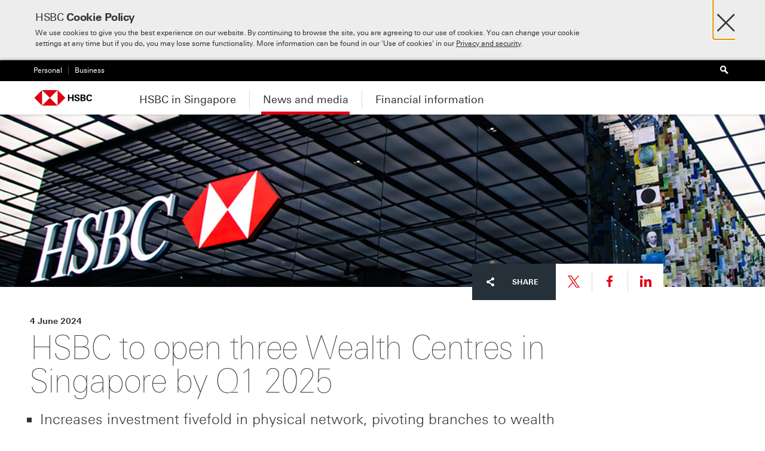

--- FILE ---
content_type: text/html; charset=utf-8
request_url: https://www.about.hsbc.com.sg/news-and-media/hsbc-to-open-three-wealth-centres-in-singapore-by-q1-2025
body_size: 7850
content:




<!DOCTYPE html>
<html class="gt-ie9 no-js" lang="en-GB" >

<head>
    
    <meta charset="UTF-8">
    <meta name="HandheldFriendly" content="True">
    <meta name="MobileOptimized" content="320">
    <!--The viewport settings are used for the livechat, they are set as requested by the live chat provider-->
    <meta name="viewport" content="width=device-width, initial-scale=1, minimum-scale=1.0">
    



<title>HSBC to open three Wealth Centres in Singapore by Q1 2025 - About HSBC | HSBC Singapore</title>
<meta name="description" content="HSBC increases investment in physical network, pivoting branches to wealth centres, aiming to increase client-facing roles by 2028 to sustain growth momentum." />
<meta name="keywords" content="hsbc singapore, wealth and personal banking, wealth, wealth continuum, wealth centres" />
<link rel="canonical" href="https://www.about.hsbc.com.sg/news-and-media/hsbc-to-open-three-wealth-centres-in-singapore-by-q1-2025" />
<link rel="apple-touch-icon" href="/assets/pws171/images/touchicon/HSBC_touch-icon.png">
<link rel="apple-touch-icon-precomposed" href="/assets/pws171/images/touchicon/HSBC_touch-icon.png">
    <link rel="icon" type="image/png" href="/-/media/pws171/StarterKit/Favicons/hsbc.png">
        <link href="/Assets/PWS171/stylesheets/application.css?v=101.0.0.0" media="all" rel="stylesheet" />

    <link href="/Assets/PWS171/stylesheets/print.css?v=101.0.0.0" media="print" rel="stylesheet" />
        <script type="text/javascript" src="https://sadmin.brightcove.com/js/BrightcoveExperiences_All.js"></script>

    <script>
        window.__COOKIE_CONSENT__ = {
            queue: []
        };
        window.makeConsentPreferencesDialog = function () {
            window.__COOKIE_CONSENT__.queue.push({
                name: 'makeConsentPreferencesDialog',
                args: arguments,
            });
        };
        window.makeExplicitConsentPrompt = function () {
            window.__COOKIE_CONSENT__.queue.push({
                name: 'makeExplicitConsentPrompt',
                args: arguments,
            });
        };
    </script>
    
    <script src="//tags.tiqcdn.com/utag/hsbc/sg-common/prod/utag.sync.js"></script>


    

    <script type="text/javascript">
            
        (function (h) { h.className = h.className.replace('no-js', 'js'); })(document.documentElement);

        
        var HSBC = (HSBC || {});

        
        var BCL = (BCL || {});

        
        HSBC.domainWhitelist = [];

        
        HSBC.translations = {
            lightbox: {
                close: ''
            },
            in_page_nav: {
                overview: ''
            },
            sentence: {
                words_connector: ', ',
                two_words_connector: ' and ',
                last_word_connector: ', and '
            },
            filter_select: {
                label: '',
                status: ''
            },
			links: {
				opens_in_new_window: 'Opens in new window',
				download: 'Download'
			}
        };

        HSBC.ExceptionUrls = [];
        HSBC.ExternalLinkNewWindow = 'False' === 'True';
        HSBC.InternalLinkNewWindow = 'False' === 'True';
    </script>
    <!--[if IE 7]>
    <script type="text/javascript">
    var HSBC = (HSBC || {});
    HSBC.isIE7 = true;
    </script>
    <![endif]-->
    <!--[if lt IE 9]>
    <script>document.createElement('video')</script>
    <![endif]-->
</head>
<body>
    <div class="site-wrapper site-wrapper__header-variant">
        



<style id="antiClickjack">
    body {
        display: none !important;
    }
</style>
<script type="text/javascript">
    var allowedURIs = []

    if (self === top || allowedURIs.indexOf(document.referrer) > -1) {
        var antiClickjack = document.getElementById("antiClickjack");
        antiClickjack.parentNode.removeChild(antiClickjack);
    } else {
        top.location = self.location;
    }
</script>

<!--crawler: off--> 
<div class="cookie-notification cookie-notification--external" aria-labelledby="cookie-notification-heading">
  <div class="cookie-notification__inner-wrap">
    <div class="cookie-notification__inner">
      <div class="cookie-notification__body">
            <h2 id="cookie-notification-heading" class="cookie-notification__heading">HSBC <span>Cookie Policy</span></h2>
         <p><style type="text/css">
.cookie-notification--external .cookie-notification__inner .cookie-notification__body{ padding-left:5px; }
</style>
We use cookies to give you the best experience on our website. By continuing to browse the site, you are agreeing to our use of cookies. You can change your cookie settings at any time but if you do, you may lose some functionality. More information can be found in our 'Use of cookies' in our <a href="/privacy-and-security">Privacy and security</a>.</p>
      </div>
      <div class="cookie-notification__actions">
        <a href="#" id="cookie-notification-close" class="cookie-notification__close" title="Close" aria-label="Close"><i class="icon" aria-hidden="true">&#215;</i></a>
        <a href="#" class="cookie-notification__close-button button--outline button--outline--dark cookie-notification__close-button--hidden">Enable cookies</a>
      </div>
    </div>
  </div>
</div>
<!--crawler: on-->
<!--crawler: off-->
<nav class="nav-tray">
    <div class="nav-tray__view nav-tray__default-view">

            <div class="nav-tray__top-bar">
                <form action="/search" method="GET" class="nav-tray__search-form" role="search">
                    <i class="icon" aria-hidden="true"></i>
                    <label for="search-mobile" class="a11y">Search</label>
                    <input id="search-mobile" type="text" name="query" class="nav-tray__search-input" placeholder="Search" />
                </form>
            </div>

        <div class="nav-tray__items-container">


                <ul class="nav-tray__items">
                        <li class="nav-tray__item">
                            <a href="#nav-tray-sub-view-1" class="nav-tray__link nav-tray__link--primary nav-tray__link--has-sub-links"
								>
                                HSBC in Singapore
                            </a>
                        </li>
                        <li class="nav-tray__item">
                            <a href="#nav-tray-sub-view-2" class="nav-tray__link nav-tray__link--primary nav-tray__link--has-sub-links nav-tray__link--current"
																	 aria-current="true"
>
                                News and media
                            </a>
                        </li>
                        <li class="nav-tray__item">
                            <a href="#nav-tray-sub-view-3" class="nav-tray__link nav-tray__link--primary nav-tray__link--has-sub-links"
								>
                                Financial information 
                            </a>
                        </li>
                </ul>


                <!-- Footer Primary Nav-->
                <ul class="nav-tray__items nav-tray__items--secondary nav-tray__items--bordered">
                </ul>
                <!-- Footer Secondary Nav-->
                <ul class="nav-tray__items nav-tray__items--secondary nav-tray__items--bordered">
                </ul>

                <ul class="nav-tray__items nav-tray__items--tertiary">
                        <li class="nav-tray__item">
<a href="https://www.hsbc.com.sg/" class="divisions-nav__link" >                                <span class="nav-tray__link">Personal</span>
</a>                        </li>
                        <li class="nav-tray__item">
<a href="https://www.business.hsbc.com.sg/" class="divisions-nav__link" >                                <span class="nav-tray__link">Business</span>
</a>                        </li>
                </ul>
        </div>
    </div>



        <div id="nav-tray-sub-view-1" class="nav-tray__view nav-tray__sub-view">
            <div class="nav-tray__top-bar">
                <span class="nav-tray__sub-heading" >HSBC in Singapore</span>
                <a href="#" class="nav-tray__back-button"><i class="icon" aria-hidden="true"></i></a>
            </div>
            <div class="nav-tray__items-container">
                <ul class="nav-tray__items nav-tray__items--sub-level3">
                    <li class="nav-tray__item">
<a href="/hsbc-in-singapore" class="nav-tray__link nav-tray__link--overview" >HSBC in Singapore</a>
                    </li>

                        <li class="nav-tray__item">
<a href="/hsbc-in-singapore/our-climate-strategy-in-singapore" class="nav-tray__link" >Our climate strategy in Singapore</a>
                        </li>
                        <li class="nav-tray__item">
<a href="/hsbc-in-singapore/our-digital-strategy-in-singapore" class="nav-tray__link" >Our digital strategy in Singapore</a>
                        </li>
                </ul>
            </div>
        </div>
        <div id="nav-tray-sub-view-2" class="nav-tray__view nav-tray__sub-view">
            <div class="nav-tray__top-bar">
                <span class="nav-tray__sub-heading" >News and media</span>
                <a href="#" class="nav-tray__back-button"><i class="icon" aria-hidden="true"></i></a>
            </div>
            <div class="nav-tray__items-container">
                <ul class="nav-tray__items nav-tray__items--sub-level3">
                    <li class="nav-tray__item">
<a href="/news-and-media" class="nav-tray__link nav-tray__link--overview" aria-current="True" >News and media</a>
                    </li>

                </ul>
            </div>
        </div>
        <div id="nav-tray-sub-view-3" class="nav-tray__view nav-tray__sub-view">
            <div class="nav-tray__top-bar">
                <span class="nav-tray__sub-heading" style='white-space:normal; line-height:14px;'>Financial information </span>
                <a href="#" class="nav-tray__back-button"><i class="icon" aria-hidden="true"></i></a>
            </div>
            <div class="nav-tray__items-container">
                <ul class="nav-tray__items nav-tray__items--sub-level3">
                    <li class="nav-tray__item">
<a href="/financial-information" class="nav-tray__link nav-tray__link--overview" >Financial information </a>
                    </li>

                </ul>
            </div>
        </div>


</nav>
<!--crawler: on-->

        <div class="page-wrapper">
            
<script>
    HSBC.PAGE.z_pgType="About-News and Media";
</script>

<!--crawler: off-->
<div class="header header--shrunk" id="header" data-shrink-header="false">
    <div class="skip-links">
        <div class="skip-links__inner">
            <div class="skip-links__list-label">Skip to:</div>
            <ul class="skip-links__list">
                <li class="skip-links__list-item"><a href="#page">Main content</a></li>
                <li class="skip-links__list-item"><a href="#language-select-link">Language selector</a></li>
            </ul>
        </div>
    </div>
    <div class="header__secondary">
        <div class="header__container">
            <ul class="divisions-nav">
                    <li>
<a href="https://www.hsbc.com.sg/" class="divisions-nav__link" >                            <span class="divisions-nav__link-wrap">Personal</span>
</a>                    </li>
                    <li>
<a href="https://www.business.hsbc.com.sg/" class="divisions-nav__link" >                            <span class="divisions-nav__link-wrap">Business</span>
</a>                    </li>
            </ul>

                <div class="site-tools">
                        <div class="search-box search-box--header">
                            <form action="/search" class="search-box__inner" role="search">
                                <div class="search-box__fields">
                                    <label for="search-header" class="a11y">Search</label>
                                    <input id="search-header" type="text" name="query" class="search-box__input search-box__input--hidden">
                                    <button class="search-box__submit search-box__submit--disabled" type="submit" title="Search">
                                        <i class="icon" aria-hidden="true"></i>
                                    </button>
                                </div>
                            </form>
                        </div>

                </div>
        </div>
    </div>

    <div class="header__primary header__primary--reduced">
        <nav class="header__container">

                <a href="#" class="nav-tray__toggle"><span>Menu</span><i class="icon" aria-hidden="true"></i></a>

            <div class="brand">
                <a href="/" class="brand__logo">
					<img src="/-/media/pws171/Logos/HSBC-logo.svg" alt="HSBC" class="logo">
                </a>
            </div>
            <ul class="primary-nav primary-nav--reduced" id="primary-nav">
                        <li class="primary-nav__item">
<a href="/hsbc-in-singapore" class="primary-nav__link" >HSBC in Singapore</a>

                                <div class="doormat doormat-minimal">
<a href="/hsbc-in-singapore" class="doormat__heading" >HSBC in Singapore</a>

                                    <div class="doormat__inner">
                                        <div class="doormat__content">
                                            <ul class="doormat-nav">
                                                    <li class="doormat-nav__item">
<a href="/hsbc-in-singapore/our-climate-strategy-in-singapore" class="doormat-nav__link" >Our climate strategy in Singapore</a>

                                                    </li>
                                                    <li class="doormat-nav__item">
<a href="/hsbc-in-singapore/our-digital-strategy-in-singapore" class="doormat-nav__link" >Our digital strategy in Singapore</a>

                                                    </li>
                                            </ul>
                                        </div>
                                    </div>
                                </div>
                        </li>
                        <li class="primary-nav__item primary-nav__item--current">
<a href="/news-and-media" class="primary-nav__link" aria-current="True" >News and media</a>

                        </li>
                        <li class="primary-nav__item">
<a href="/financial-information" class="primary-nav__link" >Financial information </a>

                        </li>
            </ul>
        </nav>
    </div>
</div>
<!--crawler: on-->
            <main class="page" id="page">
                
<div class="layout--full">
        <div class="header-area ">
        <div class="header-area__image">
                <div class="image-placeholder" data-src="/-/media/Images/images-v2/hsbc-press-release-banner-1520x400.jpg" data-alt=""></div>
                <noscript>
                    <img alt="" src="/-/media/Images/images-v2/hsbc-press-release-banner-1520x400.jpg?w=320&amp;hash=1A8ED61DD7F1E31D83FB5BBED9781671" />
                </noscript>
        </div>
    </div>

</div>
<div class="layout-container">
    
<div class="layout--9-3">
    <div class="layout__primary">
        <!--crawler: off--> 
<div class="share-actions share-actions--offset  share-actions--right-aligned">
    <span class="share-actions__label">
        <span class="share-actions__label__inner">
            <i class="icon" aria-hidden="true"></i>Share
        </span>
    </span>
    <ul class="share-actions__list">
        <li class="share-actions__item share-actions__item--twitter">
            <a href="http://twitter.com/intent/tweet?url={URL}" rel="noopener">
            <svg class="icon" aria-hidden="true" viewBox="0 0 1200 1227" xmlns="http://www.w3.org/2000/svg">
                <path d="M714.163 519.284L1160.89 0H1055.03L667.137 450.887L357.328 0H0L468.492 681.821L0 1226.37H105.866L515.491 750.218L842.672 1226.37H1200L714.137 519.284H714.163ZM569.165 687.828L521.697 619.934L144.011 79.6944H306.615L611.412 515.685L658.88 583.579L1055.08 1150.3H892.476L569.165 687.854V687.828Z" />
            </svg>
            <span class="a11y">Share link to this page on X</span>
            </a>
        </li>
                <li class="share-actions__item share-actions__item--facebook"><a href="https://www.facebook.com/sharer/sharer.php?u={URL}" rel="noopener"><i class="icon" aria-hidden="true"></i><span class="a11y">Share link to this page on Facebook</span></a></li>
                <li class="share-actions__item share-actions__item--linkedin"><a href="http://www.linkedin.com/shareArticle?mini=true&amp;url={URL}&amp;title={title}" rel="noopener"><i class="icon" aria-hidden="true"></i><span class="a11y">Share link to this page on LinkedIn</span></a></li>
    </ul>
</div>
<!--crawler: on--><div class="page-description page-description--tertiary">
        <p class="page-description__meta">4 June 2024</p>

    <h1 class="page-description__heading">HSBC to open three Wealth Centres in Singapore by Q1 2025</h1>
    <div class="page-description__summary"><div class="text">
<ul>
<li>Increases investment fivefold in physical network, pivoting branches to wealth centres</li>
<li>Aims to increase client-facing roles by a third by 2028 to sustain growth momentum</li>
</ul>
</div></div>
</div>

    </div>
    <div class="layout__secondary"></div>
</div>

<div class="layout--9-3">
    <div class="layout__primary">
          

      <div class="text text--editorial " data-backtotop="Back to top">
          <p>HSBC announced its plans today to open three wealth centres in Singapore by Q1 2025, increasing its investment fivefold in its physical network as it pivots its branches into wealth centres to facilitate comprehensive wealth conversations with clients. The three centres will be in the Central Business District as well as the east and west region of Singapore.
</p>
<p>Part of a broader strategy to build the Bank&rsquo;s international and wealth propositions, HSBC has doubled its technology investments in Singapore over the last five years, uplifting capabilities and delivering improved customer experiences. Serving clients across the full wealth continuum &ndash; mass, affluent, high net worth and ultra-high net worth, HSBC&rsquo;s Wealth and Personal Banking business includes Retail Banking, Global Private Banking, HSBC Life and Global Asset Management.
</p>
<p>The significant investments underline HSBC&rsquo;s growth ambitions to be the leading wealth manager in Asia and reflects the Bank&rsquo;s long-term commitment to Singapore and its position as an international wealth hub.
</p>
<p><strong>Wong Kee Joo, CEO of HSBC Singapore said:</strong> &ldquo;Since HSBC established its presence here in 1877, our purpose has always been to connect our customers to opportunities. Our substantial investments have set the stage for future growth, enabling us to better support the needs of our clients. As Singapore grows as an international financial centre and international wealth hub, HSBC is uniquely placed to meet the wealth and international banking needs of our clients through the scale and breadth of our network and capabilities.&rdquo;
</p>
<h2>Scaling up to capture growth of wealth assets globally
</h2>
<p>HSBC&rsquo;s international proposition has been an area of growth for the Bank. With presence in over 60 markets globally, HSBC&rsquo;s international customers accounted for 40% of the Wealth and Personal Banking revenue at the Group level in 2023<sup>1</sup>. In Singapore, HSBC saw a 76% year-on-year increase in new-to-bank international customers in 2023 compared with 2022, supported by the launch of new digital onboarding journeys for accounts and investments<sup>2</sup> and an expanded range of wealth solutions.
</p>
<p>The Bank also saw double digit growth in client numbers in Singapore for its mass affluent and high net worth segment from 2019 to 2022, and this rate of growth continued in 2023. To sustain this growth momentum, HSBC plans to increase client-facing roles by more than a third by 2028.
</p>
<p><strong>Ashmita Acharya, Head of Wealth and Personal Banking at HSBC</strong> Singapore said: &ldquo;We want to be the wealth manager of choice for affluent Singaporeans and international professionals. We&rsquo;ve been focused on elevating the customer experience across our channels and building a differentiated proposition that supports our client&rsquo;s wealth, health and international banking needs &ndash; from growing and protecting their wealth, to planning for their family, their children&rsquo;s international education, and the next generation.&rdquo;
</p>
<h2>Organic initiatives, selective acquisitions and partnerships to bolster wealth proposition
</h2>
<p>The bank continues to bolster its proposition through a combination of organic initiatives and selective acquisitions and partnerships:</p>
<ul>
    <li>In February 2023, the legal integration of AXA Singapore and HSBC Insurance (Singapore) was completed, positioning HSBC to grow its insurance business in Singapore and expand its customer reach in wealth and health. <strong>HSBC Life Singapore</strong> recently launched HSBC Life Diamond Prestige IUL, an indexed universal life plan, designed to meet the needs of the affluent segment, offering both life insurance protection and investment.</li>
    <li>In April 2023, HSBC entered into a <strong>15-year exclusive distribution agreement</strong> with <strong>MSIG Insurance</strong> to provide a comprehensive range of general insurance propositions covering retail and commercial lines to HSBC&rsquo;s retail and corporate banking clients in Singapore.</li>
    <li>In January 2024, HSBC Asset Management acquired Singapore&rsquo;s <strong>SilkRoad Property Partners Group</strong> to expand its Asia Pacific real estate investment capabilities under its HSBC Alternatives business, adding staff in Singapore, Hong Kong, Shanghai and Japan offices. The acquisition of SilkRoad adds unique expertise - Asia physical commercial real estate -that augments incremental dimensions to the Bank&rsquo;s overall investment capabilities.</li>
    <li><strong>Global Private Banking</strong> enhanced its ultra HNW services to enable institutional Family Offices to have better market access and execution capabilities to meet their wealth transfer, legacy planning and more complex investment needs.</li>
</ul>
<p>According to the Asian Private Banker Asia 2023 league table, HSBC is ranked #1 for wealth continuum in Asia and #2 in private banking for Asia, by assets under management.</p>
<p><strong>Media enquiries:</strong>
</p>
<p>Chantal Samonte <a href="mailto:chantal.samonte@hsbc.com.sg">chantal.samonte@hsbc.com.sg</a><br />
Carina Koh <a href="mailto:carina.koh@hsbc.com.sg">carina.koh@hsbc.com.sg</a></p>
<div class="disclaimer">
<p><strong>Notes to editors:</strong>
</p>
<p><strong>HSBC services for international customers</strong><br />
The suite of HSBC international products and services will enable international customers to:
</p>
<ul>
    <li>Open a new account via a digital and frictionless journey before they arrive in their destination</li>
    <li>See all their HSBC accounts in one global view</li>
    <li>Make simple, fast and competitively priced payments via Global Money Transfers</li>
    <li>Use their HSBC credit history from their previous country to apply for a credit card in their new country with HSBC (subject to local regulations, Premier status and applicable channels)</li>
    <li>Manage their banking needs in different time zones across multiple countries with global support</li>
    <li>Access services with global partners beyond banking (tax solutions, relocation support and more)</li>
</ul>
<p>For more information please visit: <a href="https://internationalservices.hsbc.com/" class="icon--icon-external">https://internationalservices.hsbc.com/</a>
</p>
<p><strong>HSBC Singapore</strong><br />
HSBC opened its first branch in Singapore in 1877. A qualifying full bank serving international needs of individual, corporate and institutional clients, HSBC in Singapore offers a comprehensive range of banking and financial services including retail banking and wealth management; commercial, investment and private banking; insurance; forfaiting and trustee services; securities and capital markets services. HSBC was recognised by Asiamoney as &ldquo;Best International Bank in Singapore&rdquo; in 2022 and 2023.
</p>
<p><strong>The Hongkong and Shanghai Banking Corporation Limited</strong><br />
HSBC Holdings plc, the parent company of HSBC, is headquartered in London. HSBC serves customers worldwide from offices in 62 countries and territories. With assets of $3,001bn at 31 March 2024, HSBC is one of the world&rsquo;s largest banking and financial services organisations.
</p>
<p><sup>1</sup>HSBC Annual Report 2023.<br />
<sup>2</sup>HSBC Annual Report 2023.
</p>
</div>
      </div>

    </div>
    <div class="layout__secondary"></div>
</div>

</div>
            </main>
            <footer class="footer">
                <!--crawler: off--> 
<div class="footer">
  <div class="footer__utility">
    <div class="footer__inner">
      <ul class="footer__utility__list">

            <li class="footer__item">
                <a href="/privacy-and-security" class="footer__link">Privacy and security</a>
            </li>
            <li class="footer__item">
                <a href="/terms-of-use" class="footer__link">Terms of use</a>
            </li>
            <li class="footer__item">
                <a href="/hyperlink-policy" class="footer__link">Hyperlink policy</a>
            </li>

            <li class="footer__item footer__item--offset">© HSBC Group 2026<script> function fixMenu() { var links = document.querySelectorAll('.primary-nav__link'); var doormatOpenClass = 'primary-nav__item--open';  function hideMenu(event) { if (event && event.target.classList.contains('doormat-nav__link')){ return false; }  for (var i = 0; i < links.length; i++){ links[i].parentNode.classList.remove(doormatOpenClass); } }  function handleMainMenuClick(event) { event.preventDefault(); event.stopPropagation(); hideMenu(); event.target.parentNode.classList.add(doormatOpenClass); }  for(var i = 0; i < links.length; i++) { links[i].addEventListener('touchstart', handleMainMenuClick.bind(this)); }  var doormatLinks = document.querySelectorAll('.doormat-nav__link'); for(var i = 0; i < doormatLinks.length; i++) { if (doormatLinks[i].nextElementSibling && doormatLinks[i].nextElementSibling.classList && doormatLinks[i].nextElementSibling.classList.contains('doormat-nav--second-level')) { var newEl = doormatLinks[i].cloneNode(true); doormatLinks[i].parentNode.replaceChild(newEl, doormatLinks[i]);  newEl.onclick= function (event) { event.target.parentNode.classList.add('doormat-nav__item--active'); return false; };  newEl.ontouchstart= function (event) { event.target.parentNode.classList.add('doormat-nav__item--active'); return false; }; } }  document.addEventListener('click', hideMenu.bind(this)); }  window.addEventListener('DOMContentLoaded', fixMenu.bind(this)) </script></li>
      </ul>
    </div>
  </div>

</div>
 <!--crawler: on-->




<div class="leaving-confirmation leaving-confirmation--email" id="leaving-confirmation--email" data-return-url="">

    <h2 class="leaving-confirmation__heading">You are about to e-mail us</h2>
    <p class="leaving-confirmation__copy">Before sending us your information, please read our <a href="/privacy-and-security">Privacy and security</a>.</p>





    <div class="leaving-confirmation__links">
        <a href="#" class="button button--large leaving-confirmation__proceed" target="_blank" rel="noopener nofollow">I understand, let&#39;s proceed</a>
        <a href="#" class="button button--large button--link leaving-confirmation__close">Cancel</a>
    </div>

</div>



        <script type="text/javascript">
            HSBC.countryExternalWhitelist = ['www.hsbc.com/','https://www.hsbc.com/'];
            HSBC.countryExternalDisable = 'False' === 'True';
        </script>




<div class="leaving-confirmation" id="leaving-confirmation" data-return-url="">

    <h2 class="leaving-confirmation__heading">You are leaving<br/>about.hsbc.com.sg</h2>
    <p class="leaving-confirmation__copy">Please be aware that the external site policies, or those of another HSBC group website, may differ from this website's terms and conditions and privacy policy. The next website will open in a new browser window or tab.</p>

<p class="leaving-confirmation__copy">Note: HSBC is not responsible for any content on third party sites, nor does a link suggest endorsement of those sites and/or their content.</p>





    <div class="leaving-confirmation__links">
        <a href="#" class="button button--large leaving-confirmation__proceed" target="_blank" rel="noopener nofollow">I understand, let&#39;s proceed</a>
        <a href="#" class="button button--large button--link leaving-confirmation__close">Cancel</a>
    </div>

</div>



            </footer>
        </div>
        

    <script>
    var utag_data = { };
    utag_data["page_url"] = "/news-and-media/hsbc-to-open-three-wealth-centres-in-singapore-by-q1-2025";
    utag_data["page_name"] = "News And Media | Hsbc To Open Three Wealth Centres In Singapore By Q1 2025";
    utag_data["page_language"] = "en-GB";
    utag_data["page_type"] = "other";
    utag_data["page_category"] = ["Public","No Ibtype"];
    utag_data["page_subcategory"] = [""];
    utag_data["page_customer_group"] = ["No Customer Group"];
    utag_data["page_product_line"] = ["No Product Line"];
            </script>
<script>(function (a, b, c, d) { a = '//tags.tiqcdn.com/utag/hsbc/sg-common/prod/utag.js'; b = document; c = 'script'; d = b.createElement(c); d.src = a; d.async = true; a = b.getElementsByTagName(c)[0]; a.parentNode.insertBefore(d, a); }());</script>

        
    </div>
    



    <script data-dojo-config="async: 1, cacheBust: new Date(), tlmSiblingOfDojo: 0, deps:['app/run']" src="/assets/PWS171/javascripts/dist/dojo/dojo.js?v=101.0.0.0"></script>
</body>
</html>



--- FILE ---
content_type: application/javascript
request_url: https://tags.tiqcdn.com/utag/hsbc/sg-common/prod/utag.170.js?utv=ut4.46.202405241322
body_size: 92914
content:
//tealium universal tag - utag.170 ut4.0.202408021205, Copyright 2024 Tealium.com Inc. All Rights Reserved.
try{window.TMS.debug=window.TMS.debug||[];}catch(e){}
try{(function(id,loader){var u={};utag.o[loader].sender[id]=u;u.qsp_delim="&";try{u=utag.o[loader].sender[id]={}}catch(e){u=utag.sender[id]}
if(utag===undefined){utag={};}
if(utag.ut===undefined){utag.ut={};}
u.loader=utag.ut.loader;u.ev={'view':1};u.initialized=false;u.scriptLoaded=false;u.map={"page_name":"page_name_custvar","product_subcategory":"product_subcategory_custvar","funnel_step":"funnel_step_custvar","funnel_step_name":"funnel_step_name_custvar","page_customer_group":"page_customer_group_custvar","site_domain_type":"site_domain_type_custvar","application_event":"application_event_custvar","page_type":"page_type_custvar","product_category":"product_category_custvar","site_type":"site_type_custvar","page_subcategory":"page_subcategory_custvar","site_section":"site_section_custvar","page_category":"page_category_custvar","funnel_name":"funnel_name_custvar","vendor_contentsquare_projectId":"projectId","vendor_contentsquare_status":"status","vendor_contentsquare_crossDomainTracking":"crossDomainTracking","vendor_contentquare_crossDomainSingleIframeTracking":"crossDomainSingleIframeTracking","vendor_contentsquare_consentRequired":"consentRequired","vendor_contentsquare_allowSubdomains":"allowSubdomains","vendor_contentsquare_visitorCookieTimeout":"visitorCookieTimeout","vendor_contentsquare_sampleRate":"sampleRate","vendor_contentsquare_replayRecordingRate":"replayRecordingRate","vendor_contentsquare_validationRate":"validationRate","vendor_contentsquare_lastTrackingDraw":"lastTrackingDraw","vendor_contentsquare_trackerDomain":"trackerDomain","vendor_contentsquare_recordingDomain":"recordingDomain","vendor_contentsquare_ed":"ed","vendor_contentsquare_eMerchandisingEnabled":"eMerchandisingEnabled","vendor_contentsquare_mouseMoveHeatmapEnabled":"mouseMoveHeatmapEnabled","vendor_contentsquare_autoInsightsEnabled":"autoInsightsEnabled","vendor_contentsquare_jsErrorsEnabled":"jsErrorsEnabled","vendor_contentsquare_secureCookiesEnabled":"secureCookiesEnabled","vendor_contentsquare_triggerSessionReplayEnabled":"triggerSessionReplayEnabled","vendor_contentsquare_triggerSessionReplayRegex":"triggerSessionReplayRegex","vendor_contentsquare_dynamicIdRegex":"dynamicIdRegex","vendor_contentsquare_whitelistedAttributes":"whitelistedAttributes","vendor_contentsquare_replayRecordingUnmaskedUrlRegex":"replayRecordingUnmaskedUrlRegex","vendor_contentsquare_replayRecordingMaskedUrlRegex":"replayRecordingMaskedUrlRegex","vendor_contentsquare_tagDeploymentMode":"tagDeploymentMode","vendor_contentsquare_useMalkaPipeline":"useMalkaPipeline","vendor_contentsquare_customErrorsEnabled":"customErrorsEnabled","vendor_contentsquare_jsCustomErrorsEnabled":"jsCustomErrorsEnabled","vendor_contentsquare_apiErrorsEnabled":"apiErrorsEnabled","vendor_contentsquare_customHashIdEnabled":"customHashIdEnabled","vendor_contentsquare_recordingEncryptionEnabled":"recordingEncryptionEnabled","vendor_contentsquare_recordingEncryptionPublicKey":"recordingEncryptionPublicKey","vendor_contentsquare_recordingEncryptionPublicKeyId":"recordingEncryptionPublicKeyId","vendor_contentsquare_experimental":"experimental","vendor_contentsquare_iframesTracking":"iframesTracking","vendor_contentsquare_textVisibilityEnabled":"textVisibilityEnabled","vendor_contentsquare_cookielessTrackingEnabled":"cookielessTrackingEnabled","vendor_contentsquare_malkaUrlEnabled":"malkaUrlEnabled","vendor_contentsquare_malkaEtrEnabled":"malkaEtrEnabled","vendor_contentsquare_reliableSelectors":"reliableSelectors","vendor_contentsquare_uniqueAttributes":"uniqueAttributes","vendor_contentsquare_uniqueCssSelectors":"uniqueCssSelectors","vendor_contentsquare_asyncSerializerEnabled":"asyncSerializerEnabled","vendor_contentsquare_pendingInactivityTimeout":"pendingInactivityTimeout","vendor_contentsquare_accessibilityEnabled":"accessibilityEnabled","vendor_contentsquare_malkaQuotaServiceDomain":"malkaQuotaServiceDomain","vendor_contentsquare_malkaRecordingDomain":"malkaRecordingDomain","vendor_contentsquare_replayRecordingUnmaskedUrlRegexRules":"replayRecordingUnmaskedUrlRegexRules","vendor_contentsquare_replayRecordingMaskedUrlRegexRules":"replayRecordingMaskedUrlRegexRules","vendor_contentsquare_anonymisationMethod":"anonymisationMethod","vendor_contentsquare_webviewsTrackingEnabled":"webviewsTrackingEnabled","vendor_contentsquare_useStaticResourceManager":"useStaticResourceManager","vendor_contentsquare_performanceTimingOptionsWithResource":"performanceTimingOptionsWithResource","vendor_contentsquare_performanceTimingOptionsWithNavigation":"performanceTimingOptionsWithNavigation","vendor_contentsquare_replayConsentRequiredForSession":"replayConsentRequiredForSession","vendor_contentsquare_displayAdOptions":"displayAdOptions","vendor_contentsquare_taskSchedulerOptionsEnabled":"taskSchedulerOptionsEnabled","vendor_contentsquare_staticResourceManagerDomain":"staticResourceManagerDomain"};u.extend=[];u.send=function(a,b){if(u.ev[a]||u.ev.all!==undefined){var c,d,e,f,i;u.data={"projectId":3073,"status":1,"hostnames":[],"crossDomainTracking":0,"crossDomainSingleIframeTracking":0,"consentRequired":1,"allowSubdomains":1,"visitorCookieTimeout":34164000000,"sampleRate":100,"replayRecordingRate":10,"validationRate":10,"lastTrackingDraw":null,"trackerDomain":"c.contentsquare.net","recordingDomain":"r.contentsquare.net","useMalkaPipeline":0,"ed":"l.contentsquare.net/log/web","eMerchandisingEnabled":0,"mouseMoveHeatmapEnabled":0,"autoInsightsEnabled":0,"jsErrorsEnabled":1,"customErrorsEnabled":0,"jsCustomErrorsEnabled":0,"apiErrorsEnabled":0,"customHashIdEnabled":0,"recordingEncryptionEnabled":0,"recordingEncryptionPublicKey":null,"recordingEncryptionPublicKeyId":0,"secureCookiesEnabled":0,"triggerSessionReplayEnabled":0,"triggerSessionReplayRegex":null,"dynamicIdRegex":null,"whitelistedAttributes":[],"replayRecordingUnmaskedUrlRegex":null,"replayRecordingUnmaskedUrlRegexRules":[],"replayRecordingMaskedUrlRegexRules":[],"replayRecordingMaskedUrlRegex":null,"anonymisationMethod":"replayRecordingUnmaskedUrlRegex","tagDeploymentMode":"CONTENTSQUARE","experimental":null,"iframesTracking":0,"textVisibilityEnabled":0,"cookielessTrackingEnabled":0,"malkaUrlEnabled":0,"malkaEtrEnabled":0,"pathComputationRules":{"reliableSelectors":[],"uniqueAttributes":[],"uniqueCssSelectors":[]},"asyncSerializerEnabled":1,"pendingInactivityTimeout":5000,"accessibilityEnabled":0,"uxaDomain":"app.contentsquare.com","webviewsTrackingEnabled":0,"useStaticResourceManager":1,"performanceTimingOptions":{"withResource":false,"withNavigation":false},"replayConsentRequiredForSession":0,"displayAdOptions":null,"taskSchedulerOptions":{"enabled":1},"malkaQuotaServiceDomain":"q-aeu1.contentsquare.net","malkaRecordingDomain":"k-aeu1.contentsquare.net","staticResourceManagerDomain":"srm.ba.contentsquare.net"};var params=[];for(d in utag.loader.GV(u.map)){if(b[d]!==undefined&&b[d]!==""){e=u.map[d].split(",");for(f=0;f<e.length;f++){u.data[e[f]]=b[d];}}}
if(!u.initialized){var siteDomainType=TMS.util.check.isDefined(b["site_domain_type"])?b["site_domain_type"]:(utag_data["site_domain_type"]||"dev");for(var prop in b){if(b.hasOwnProperty(prop)&&TMS.util.check.isDefined(b[prop])&&prop.toString().indexOf('vendor_contentsquare_hostname_')>=0&&TMS.util.check.isArray(b[prop])){u.data.hostnames=b[prop];}else if(b.hasOwnProperty(prop)&&prop.toString().indexOf('vendor_contentsquare_hostname_')>=0&&TMS.util.check.isDefined(b[prop])&&b[prop]!==""){u.data.hostnames.push(b[prop]);}else{}}
var numeric,custvars=[];for(var prop in u.data){if(u.data.hasOwnProperty(prop)&&prop.toString().indexOf('_custvar')>=0&&TMS.util.check.isDefined(u.data[prop])&&u.data[prop]!==""&&u.data[prop].toString().indexOf('undefined')==-1){custvars.push(prop.replace("_custvar",""));}
try{if(u.data.hasOwnProperty(prop)&&TMS.util.check.isDefined(u.data[prop])&&u.data[prop]!==""&&u.data[prop].toString().indexOf('undefined')==-1){numeric=Number(u.data[prop]);if(!Number.isNaN(numeric)){u.data[prop]=numeric;}}}catch(e){}}
window._uxa=window._uxa||[];var custvarIndexMapping=b["vendor_contentsquare_custvar_mapping"]||{};for(var ii=0;ii<custvars.length;ii++){if(utag_data&&utag_data[custvars[ii]]!==undefined){var index=custvarIndexMapping[custvars[ii]];if(index!==undefined){window._uxa.push(['setCustomVariable',index,custvars[ii],utag_data[custvars[ii]]]);}}}
if(u.scriptLoaded&&utag.data["site_type"]=="single_page"){window._uxa.push(['trackPageview',window.location.pathname]);}
window._uxa.push('setPath',window.location.pathname+window.location.hash.replace('#','?__'));window.CS_CONF={"projectId":u.data.projectId,"status":u.data.status,"hostnames":u.data.hostnames,"crossDomainTracking":u.data.crossDomainTracking,"crossDomainSingleIframeTracking":u.data.crossDomainSingleIframeTracking,"consentRequired":u.data.consentRequired,"allowSubdomains":u.data.allowSubdomains,"visitorCookieTimeout":u.data.visitorCookieTimeout,"sampleRate":u.data.sampleRate,"replayRecordingRate":u.data.replayRecordingRate,"validationRate":u.data.validationRate,"lastTrackingDraw":u.data.lastTrackingDraw,"trackerDomain":u.data.trackerDomain,"recordingDomain":u.data.recordingDomain,"useMalkaPipeline":u.data.useMalkaPipeline,"ed":u.data.ed,"eMerchandisingEnabled":u.data.eMerchandisingEnabled,"mouseMoveHeatmapEnabled":u.data.mouseMoveHeatmapEnabled,"autoInsightsEnabled":u.data.autoInsightsEnabled,"jsErrorsEnabled":u.data.jsErrorsEnabled,"customErrorsEnabled":u.data.customErrorsEnabled,"jsCustomErrorsEnabled":u.data.jsCustomErrorsEnabled,"apiErrorsEnabled":u.data.apiErrorsEnabled,"customHashIdEnabled":u.data.customHashIdEnabled,"recordingEncryptionEnabled":u.data.recordingEncryptionEnabled,"recordingEncryptionPublicKey":u.data.recordingEncryptionPublicKey,"recordingEncryptionPublicKeyId":u.data.recordingEncryptionPublicKeyId,"secureCookiesEnabled":u.data.secureCookiesEnabled,"triggerSessionReplayEnabled":u.data.triggerSessionReplayEnabled,"triggerSessionReplayRegex":u.data.triggerSessionReplayRegex,"dynamicIdRegex":u.data.dynamicIdRegex,"whitelistedAttributes":u.data.whitelistedAttributes,"replayRecordingUnmaskedUrlRegex":u.data.replayRecordingUnmaskedUrlRegex,"replayRecordingUnmaskedUrlRegexRules":u.data.replayRecordingUnmaskedUrlRegexRules,"replayRecordingMaskedUrlRegexRules":u.data.replayRecordingMaskedUrlRegexRules,"replayRecordingMaskedUrlRegex":u.data.replayRecordingMaskedUrlRegex,"anonymisationMethod":u.data.anonymisationMethod,"tagDeploymentMode":u.data.tagDeploymentMode,"experimental":u.data.experimental,"iframesTracking":u.data.iframesTracking,"textVisibilityEnabled":u.data.textVisibilityEnabled,"cookielessTrackingEnabled":u.data.cookielessTrackingEnabled,"malkaUrlEnabled":u.data.malkaUrlEnabled,"malkaEtrEnabled":u.data.malkaEtrEnabled,"pathComputationRules":{"reliableSelectors":u.data.reliableSelectors,"uniqueAttributes":u.data.uniqueAttributes,"uniqueCssSelectors":u.data.uniqueCssSelectors},"asyncSerializerEnabled":u.data.asyncSerializerEnabled,"pendingInactivityTimeout":u.data.pendingInactivityTimeout,"accessibilityEnabled":u.data.accessibilityEnabled,"uxaDomain":u.data.uxaDomain,"webviewsTrackingEnabled":u.data.webviewsTrackingEnabled,"useStaticResourceManager":u.data.useStaticResourceManager,"performanceTimingOptions":{"withResource":u.data.performanceTimingOptionsWithResource,"withNavigation":u.data.performanceTimingOptionsWithNavigation},"replayConsentRequiredForSession":u.data.replayConsentRequiredForSession,"displayAdOptions":u.data.displayAdOptions,"taskSchedulerOptions":{"enabled":u.data.taskSchedulerOptionsEnabled},"malkaQuotaServiceDomain":u.data.malkaQuotaServiceDomain,"malkaRecordingDomain":u.data.malkaRecordingDomain,"staticResourceManagerDomain":u.data.staticResourceManagerDomain};var CS_INTEGRATIONS_CONF={"adobe-target":{},"brightcove":{},"optimizely":{}};!function(e){var n={};function t(r){if(n[r])
return n[r].exports;var i=n[r]={i:r,l:!1,exports:{}};return e[r].call(i.exports,i,i.exports,t),i.l=!0,i.exports}
t.m=e,t.c=n,t.d=function(e,n,r){t.o(e,n)||Object.defineProperty(e,n,{enumerable:!0,get:r})},t.r=function(e){"undefined"!=typeof Symbol&&Symbol.toStringTag&&Object.defineProperty(e,Symbol.toStringTag,{value:"Module"}),Object.defineProperty(e,"__esModule",{value:!0})},t.t=function(e,n){if(1&n&&(e=t(e)),8&n)
return e;if(4&n&&"object"==typeof e&&e&&e.__esModule)
return e;var r=Object.create(null);if(t.r(r),Object.defineProperty(r,"default",{enumerable:!0,value:e}),2&n&&"string"!=typeof e)
for(var i in e)
t.d(r,i,function(n){return e[n]}
.bind(null,i));return r},t.n=function(e){var n=e&&e.__esModule?function(){return e.default}:function(){return e};return t.d(n,"a",n),n},t.o=function(e,n){return Object.prototype.hasOwnProperty.call(e,n)},t.p="",t(t.s=1)}([function(e){e.exports=JSON.parse('{"name":"@contentsquare/integration-adobe-target-contentsquare","version":"3.5.5","scripts":{"build:snippet":"webpack"}}')},function(e,n,t){"use strict";function r(e,n){try{e()}catch(e){window._uxa=window._uxa||[],_uxa.push(["logSnippetError",n,e.message])}}
function i(e){return"object"==typeof e&&null!==e}
function a(e,n,t){if((t=t||window)&&n&&e){var r=!1,i=t[e];i?n():Object.defineProperty(t,e,{configurable:!0,enumerable:!0,get:function(){return i},set:function(e){i=e,r||(r=!0,n())}})}}
t.r(n);var o,u=t(0),c=u.name,p=u.version,s=function(e){var n,t,i,a;if(r((function(){var r=e.name;i=e.version;var o=r.replace("@contentsquare/integration-","");n=o+"-"+i;var u="-contentsquare";a=new RegExp(u+"$").test(o),t=o.replace(/-contentsquare([^-contentsquare]*)$/,"$1"),a||(u="-cap",a=new RegExp(u+"$").test(o),t=o.replace(/-cap([^-cap]*)$/,"$1"))}),"Shared-Function-readPackageJSON"),a)
return{snippetBuildName:n,parameterName:t,snippetVersion:i}}(u);s&&(o=s.parameterName,c=s.snippetBuildName,p=s.snippetVersion),r((function(){window._uxa=window._uxa||[],CS_CONF.integrations=CS_CONF.integrations||[],CS_CONF.integrations.push("Adobe Target - v"+p);var e=function(e,n){if(i(window.CS_INTEGRATIONS_CONF)&&i(window.CS_INTEGRATIONS_CONF[e]))
return window.CS_INTEGRATIONS_CONF[e][n]}(o,"customObjectName");e&&(e=e.trim());var n=[];function t(e){for(var t=0;t<e.length;t++){var r=e[t],i="",a="";r.CampaignName&&r.RecipeName?(i=r.CampaignName,a=r.RecipeName):r.campaign&&r.experience?(i=r.campaign,a=r.experience):r["activity.name"]&&r["experience.name"]&&(i=r["activity.name"],a=r["experience.name"]),n.length&&n.indexOf(i+"~~~~"+a)>-1&&(i="",a=""),i&&a&&(n.push(i+"~~~~"+a),u=a,o="AB_AT_"+(o=i),_uxa.push(["trackDynamicVariable",{key:o,value:u}]))}
var o,u}
function u(n){e||(e="ttMETA"),function(e,n,t){t=t||window;var r=e.split(".");if(1==r.length)
a(e,n,t);else{var i=t,o=0;const e=function(){i=o>0?i[r[o-1]]:window,++o>=r.length?a(r[o-1],n,i):a(r[o-1],e,i)};e()}}(e,(function(){setTimeout((function(){r((function(){t(window[e])}),c)}),500)}))}
document.addEventListener("at-request-succeeded",(function(e){e&&e.detail&&e.detail.responseTokens&&t(e.detail.responseTokens)})),_uxa.push(["afterPageView",function(e){r((function(){u()}),c)}])}),c)}]);!function(e){var n={};function i(t){if(n[t])
return n[t].exports;var o=n[t]={i:t,l:!1,exports:{}};return e[t].call(o.exports,o,o.exports,i),o.l=!0,o.exports}
i.m=e,i.c=n,i.d=function(e,n,t){i.o(e,n)||Object.defineProperty(e,n,{enumerable:!0,get:t})},i.r=function(e){"undefined"!=typeof Symbol&&Symbol.toStringTag&&Object.defineProperty(e,Symbol.toStringTag,{value:"Module"}),Object.defineProperty(e,"__esModule",{value:!0})},i.t=function(e,n){if(1&n&&(e=i(e)),8&n)
return e;if(4&n&&"object"==typeof e&&e&&e.__esModule)
return e;var t=Object.create(null);if(i.r(t),Object.defineProperty(t,"default",{enumerable:!0,value:e}),2&n&&"string"!=typeof e)
for(var o in e)
i.d(t,o,function(n){return e[n]}
.bind(null,o));return t},i.n=function(e){var n=e&&e.__esModule?function(){return e.default}:function(){return e};return i.d(n,"a",n),n},i.o=function(e,n){return Object.prototype.hasOwnProperty.call(e,n)},i.p="",i(i.s=1)}([function(e){e.exports=JSON.parse('{"name":"@contentsquare/integration-brightcove-contentsquare","version":"2.5.1","scripts":{"build:snippet":"webpack"}}')},function(e,n,i){"use strict";function t(e,n){try{e()}catch(e){window._uxa=window._uxa||[],_uxa.push(["logSnippetError",n,e.message])}}
function o(e){return"object"==typeof e&&null!==e}
function a(e,n,i){if((i=i||window)&&n&&e){var t=!1,o=i[e];o?n():Object.defineProperty(i,e,{configurable:!0,enumerable:!0,get:function(){return o},set:function(e){o=e,t||(t=!0,n())}})}}
i.r(n);var d,r=i(0),u=r.name,f=r.version,c=function(e){var n,i,o,a;if(t((function(){var t=e.name;o=e.version;var d=t.replace("@contentsquare/integration-","");n=d+"-"+o;var r="-contentsquare";a=new RegExp(r+"$").test(d),i=d.replace(/-contentsquare([^-contentsquare]*)$/,"$1"),a||(r="-cap",a=new RegExp(r+"$").test(d),i=d.replace(/-cap([^-cap]*)$/,"$1"))}),"Shared-Function-readPackageJSON"),a)
return{snippetBuildName:n,parameterName:i,snippetVersion:o}}(r);c&&(d=c.parameterName,u=c.snippetBuildName,f=c.snippetVersion),t((function(){window._uxa=window._uxa||[],CS_CONF.integrations=CS_CONF.integrations||[],CS_CONF.integrations.push("Brightcove Player - v"+f);var e=function(e,n){if(o(window.CS_INTEGRATIONS_CONF)&&o(window.CS_INTEGRATIONS_CONF[e]))
return window.CS_INTEGRATIONS_CONF[e][n]}(d,"settings"),n=!1,i=!1,r=!1,c=!1,s=!1,l=!1,p=!1,O=!1,v=!1,x=!1,_=!1,V=!1,h=!1,g=!1,b=!1,m=!1,y=!1,w=!1;function I(e,n){e="VA_BCP_"+e,_uxa.push(["trackDynamicVariable",{key:e,value:n}])}
function D(e){!function(e,n,i){i=i||window;var t=e.split(".");if(1==t.length)
a(e,n,i);else{var o=i,d=0;const e=function(){o=d>0?o[t[d-1]]:window,++d>=t.length?a(t[d-1],n,o):a(t[d-1],e,o)};e()}}("videojs",(function(){setTimeout((function(){t((function(){var e=[];"function"==typeof videojs.getAllPlayers&&videojs.getAllPlayers().forEach((function(a){!function(a){O&&a.on("play",(function(n){t((function(){var i=o(n),t="play_"+i;-1===e.indexOf(t)&&(e.push(t),I("Video started","Video ID : "+i))}),u)}));v&&a.on("pause",(function(n){t((function(){var i=o(n),t="pause_"+i;-1===e.indexOf(t)&&(e.push(t),I("Video paused","Video ID : "+i))}),u)}));x&&a.on("ended",(function(n){t((function(){var i=o(n),t="ended_"+i;-1===e.indexOf(t)&&(e.push(t),I("Video completed","Video ID : "+i))}),u)}));_&&a.on("waiting",(function(n){t((function(){var i=o(n),t="waiting_"+i;-1===e.indexOf(t)&&(e.push(t),I("Video buffered","Video ID : "+i))}),u)}));V&&a.on("volumechange",(function(n){t((function(){var i=o(n),t="volumechange_"+i;-1===e.indexOf(t)&&(e.push(t),I("Volume changed","Video ID : "+i))}),u)}));h&&a.on("mute",(function(n){t((function(){var i=o(n),t="mute_"+i;-1===e.indexOf(t)&&(e.push(t),I("Video muted","Video ID : "+i))}),u)}));g&&a.on("unmute",(function(n){t((function(){var i=o(n),t="unmute_"+i;-1===e.indexOf(t)&&(e.push(t),I("Video unmuted","Video ID : "+i))}),u)}));b&&a.on("fullscreenchange",(function(n){t((function(){var i=o(n),t="fullscreenchange_"+i;-1===e.indexOf(t)&&(e.push(t),I("Video fullscreen","Video ID : "+i))}),u)}));m&&a.on("seek",(function(n){t((function(){var i=o(n),t="seek_"+i;-1===e.indexOf(t)&&(e.push(t),I("Video seeked","Video ID : "+i))}),u)}));y&&a.on("timeupdate",(function(n){t((function(){if(n.target.player.cache_&&n.target.player.cache_.currentTime){var i=n.target.player.cache_.currentTime/n.target.player.cache_.duration*100,t=Math.floor(i),a="";if(t>=25&&(a="25"),t>=50&&(a="50"),t>=75&&(a="75"),100===t&&(a="100"),a){var d=o(n),r="timeupdate_"+a+"_"+d;-1===e.indexOf(r)&&(e.push(r),I("Video Play Duration","Video ID : "+d+" : "+a+"%"))}}}),u)}));n&&a.on("ads-load",(function(n){t((function(){var i=o(n),t="ads-load_"+i;-1===e.indexOf(t)&&(e.push(t),I("Ad loaded","Video ID : "+i))}),u)}));i&&a.on("ads-ad-started",(function(n){t((function(){var i=o(n),t="ads-ad-started_"+i;-1===e.indexOf(t)&&(e.push(t),I("Ad started","Video ID : "+i))}),u)}));r&&a.on("ads-play",(function(n){t((function(){var i=o(n),t="ads-play_"+i;-1===e.indexOf(t)&&(e.push(t),I("Ad play","Video ID : "+i))}),u)}));c&&a.on("ads-ad-ended",(function(n){t((function(){var i=o(n),t="ads-ad-ended_"+i;-1===e.indexOf(t)&&(e.push(t),I("Ad completed","Video ID : "+i))}),u)}));s&&a.on("ads-pause",(function(n){t((function(){var i=o(n),t="ads-pause_"+i;-1===e.indexOf(t)&&(e.push(t),I("Ad paused","Video ID : "+i))}),u)}));l&&(a.on("ads-first-quartile",(function(n){t((function(){var i=o(n),t="ads-first-quartile_"+i;-1===e.indexOf(t)&&(e.push(t),I("Ad play view duration","Video ID : "+i+" : 25%"))}),u)})),a.on("ads-midpoint",(function(n){t((function(){var i=o(n),t="ads-midpoint_"+i;-1===e.indexOf(t)&&(e.push(t),I("Ad play view duration","Video ID : "+i+" : 50%"))}),u)})),a.on("ads-third-quartile",(function(n){t((function(){var i=o(n),t="ads-third-quartile_"+i;-1===e.indexOf(t)&&(e.push(t),I("Ad play view duration","Video ID : "+i+" : 75%"))}),u)})));p&&a.on("ads-click",(function(n){t((function(){var i=o(n),t="ads-click_"+i;-1===e.indexOf(t)&&(e.push(t),I("Ad clicked","Video ID : "+i))}),u)}));w&&a.on("error",(function(n){t((function(){var i=o(n),t="error_"+i;-1===e.indexOf(t)&&(e.push(t),I("Video error","Video ID : "+i))}),u)}))}(a)}));function o(e){var n="No ID";return e&&e.target&&e.target.player&&e.target.player.id_&&(n=e.target.player.id_),n}}),u)}),500)}))}
e&&(e.indexOf("enableAdLoaded")>-1&&(n=!0),e.indexOf("enableAdStarted")>-1&&(i=!0),e.indexOf("enableAdPlay")>-1&&(r=!0),e.indexOf("enableAdCompleted")>-1&&(c=!0),e.indexOf("enableAdPaused")>-1&&(s=!0),e.indexOf("enableAdPlayViewDuration")>-1&&(l=!0),e.indexOf("enableAdClicked")>-1&&(p=!0),e.indexOf("enableVideoStarted")>-1&&(O=!0),e.indexOf("enableVideoPaused")>-1&&(v=!0),e.indexOf("enableVideoCompleted")>-1&&(x=!0),e.indexOf("enableVideoBuffering")>-1&&(_=!0),e.indexOf("enableVolumeChanged")>-1&&(V=!0),e.indexOf("enableVideoMuted")>-1&&(h=!0),e.indexOf("enableVideoUnmuted")>-1&&(g=!0),e.indexOf("enableFullscreen")>-1&&(b=!0),e.indexOf("enableVideoSeeked")>-1&&(m=!0),e.indexOf("enableVideoPlayDuration")>-1&&(y=!0),e.indexOf("enableVideoError")>-1&&(w=!0));var A=!1;_uxa.push(["afterPageView",function(e){t((function(){A||(A=!0,D())}),u)}])}),u)}]);!function(e){var n={};function t(i){if(n[i])
return n[i].exports;var a=n[i]={i:i,l:!1,exports:{}};return e[i].call(a.exports,a,a.exports,t),a.l=!0,a.exports}
t.m=e,t.c=n,t.d=function(e,n,i){t.o(e,n)||Object.defineProperty(e,n,{enumerable:!0,get:i})},t.r=function(e){"undefined"!=typeof Symbol&&Symbol.toStringTag&&Object.defineProperty(e,Symbol.toStringTag,{value:"Module"}),Object.defineProperty(e,"__esModule",{value:!0})},t.t=function(e,n){if(1&n&&(e=t(e)),8&n)
return e;if(4&n&&"object"==typeof e&&e&&e.__esModule)
return e;var i=Object.create(null);if(t.r(i),Object.defineProperty(i,"default",{enumerable:!0,value:e}),2&n&&"string"!=typeof e)
for(var a in e)
t.d(i,a,function(n){return e[n]}
.bind(null,a));return i},t.n=function(e){var n=e&&e.__esModule?function(){return e.default}:function(){return e};return t.d(n,"a",n),n},t.o=function(e,n){return Object.prototype.hasOwnProperty.call(e,n)},t.p="",t(t.s=1)}([function(e){e.exports=JSON.parse('{"name":"@contentsquare/integration-optimizely-contentsquare","version":"2.6.3","scripts":{"build:snippet":"webpack"}}')},function(e,n,t){"use strict";function i(e,n){try{e()}catch(e){window._uxa=window._uxa||[],_uxa.push(["logSnippetError",n,e.message])}}
function a(e,n,t){if((t=t||window)&&n&&e){var i=!1,a=t[e];a?n():Object.defineProperty(t,e,{configurable:!0,enumerable:!0,get:function(){return a},set:function(e){a=e,i||(i=!0,n())}})}}
t.r(n);var r=t(0),o=r.name,u=r.version,p=function(e){var n,t,a,r;if(i((function(){var i=e.name;a=e.version;var o=i.replace("@contentsquare/integration-","");n=o+"-"+a;var u="-contentsquare";r=new RegExp(u+"$").test(o),t=o.replace(/-contentsquare([^-contentsquare]*)$/,"$1"),r||(u="-cap",r=new RegExp(u+"$").test(o),t=o.replace(/-cap([^-cap]*)$/,"$1"))}),"Shared-Function-readPackageJSON"),r)
return{snippetBuildName:n,parameterName:t,snippetVersion:a}}(r);p&&(p.parameterName,o=p.snippetBuildName,u=p.snippetVersion),i((function(){window._uxa=window._uxa||[],CS_CONF.integrations=CS_CONF.integrations||[],CS_CONF.integrations.push("Optimizely - v"+u);var e=!1;function n(n){var t=[];!function(e,n,t){t=t||window;var i=e.split(".");if(1==i.length)
a(e,n,t);else{var r=t,o=0;const e=function(){r=o>0?r[i[o-1]]:window,++o>=i.length?a(i[o-1],n,r):a(i[o-1],e,r)};e()}}("optimizely",(function(){setTimeout((function(){i((function(){function n(){i((function(){var e,n,i=optimizely.get&&optimizely.get("state");if(i&&i.getCampaignStates&&"function"==typeof i.getCampaignStates&&"object"==typeof i.getCampaignStates())
for(var a=i.getCampaignStates({isActive:!0}),r=Object.keys(a),o=0;o<r.length;o++)
if(-1===t.indexOf(r[o])){t.push(r[o]);var u=a[r[o]];if(u.experiment){var p="",c="";p=u.experiment.name?u.campaignName:u.experiment.id,c=u.experiment.campaignName&&u.experiment.name?u.experiment.name+" - "+u.variation.name:u.variation.name?u.variation.name:u.variation.id,u.isInCampaignHoldback&&(c+=" [Holdback]"),p&&c&&(n=c,e="AB_OP_"+(e=p),_uxa.push(["trackDynamicVariable",{key:e,value:n}]))}}}),o)}
n(),e||(e=!0,window.optimizely=window.optimizely||[],"function"==typeof optimizely.push&&optimizely.push({type:"addListener",filter:{type:"lifecycle",name:"campaignDecided"},handler:n}))}),o)}),500)}))}
_uxa.push(["afterPageView",function(e){i((function(){n()}),o)}])}),o)}]);!function(){"use strict";var t={d:function(n,i){for(var r in i)t.o(i,r)&&!t.o(n,r)&&Object.defineProperty(n,r,{enumerable:!0,get:i[r]})},o:function(t,n){return Object.prototype.hasOwnProperty.call(t,n)},r:function(t){"undefined"!=typeof Symbol&&Symbol.toStringTag&&Object.defineProperty(t,Symbol.toStringTag,{value:"Module"}),Object.defineProperty(t,"__esModule",{value:!0})}},n={};t.r(n),t.d(n,{get:function(){return gt},getRequestParameters:function(){return At}});var i={};t.r(i),t.d(i,{getRequestParameters:function(){return Iu}});var r="cs-native-frame",e={navigatorProperties:[{propertyName:"sendBeacon",binding:navigator}],nodeProperties:["childNodes","parentNode","nextSibling","firstChild"],elementProperties:["shadowRoot"],elementPropertiesValues:["matches","mozMatchesSelector","msMatchesSelector","oMatchesSelector","webkitMatchesSelector"],eventProperties:["target"],imageProperties:["src"],constructors:{Date:"csDate",JSON:"csJSON",Array:"csArray",String:"csString",URL:"csURL",MutationObserver:"csMutationObserver",screen:"csScreen"}};function s(t,n,i){var r=function(t,n){for(var i,r=t;r&&!(i=Object.getOwnPropertyDescriptor(r,n));)r=Object.getPrototypeOf(r);return i}(t,n);if(!r)return function(){return this[n]};switch(i){case"get":return r.get;case"set":return r.set;case"value":return r.value}}
function u(t){Object.keys(e.constructors).forEach((function(n){window[e.constructors[n]]=t[n]instanceof Function&&null==t[n].prototype?t[n].bind(window):t[n]})),function(t){window.csquerySelector={1:t.Element.prototype.querySelector,9:t.Document.prototype.querySelector,11:t.DocumentFragment.prototype.querySelector},window.csquerySelectorAll={1:t.Element.prototype.querySelectorAll,9:t.Document.prototype.querySelectorAll,11:t.DocumentFragment.prototype.querySelectorAll}}(t),("Prototype"in window||/^((?!chrome|android).)*safari/i.test(navigator.userAgent))&&(window.csMutationObserver=window.WebKitMutationObserver||window.MutationObserver),o("csNode",e.nodeProperties,t.Node.prototype,"get"),o("csElement",e.elementProperties,t.Element.prototype,"get"),o("csElement",e.elementPropertiesValues,t.Element.prototype,"value",!1),o("csHTMLImageElement",e.imageProperties,t.HTMLImageElement.prototype,"set"),o("csEvent",e.eventProperties,t.Event.prototype,"get"),o("csNavigator",e.navigatorProperties,t.navigator,"value")}
function o(t,n,i,r,e){void 0===e&&(e=!0),n.forEach((function(n){var u="string"!=typeof n&&"binding"in n,o=u?n.propertyName:n;(e||o in i)&&(window["".concat(t+o)]=s(i,o,r),u&&(window["".concat(t+o)]=window["".concat(t+o)].bind(n.binding)))}))}
function h(t,n){window.CSProtectnativeFunctionsLogs=window.CSProtectnativeFunctionsLogs||{},window.CSProtectnativeFunctionsLogs[t]=n}
if(!function(){try{var t=function(){var t=document.createElement("iframe");t.id=r,t.setAttribute("hidden",""),t.setAttribute("title","Intentionally blank"),t.setAttribute("sandbox","allow-same-origin");var n=document.createElement("cs-native-frame-holder");if(n.setAttribute("hidden",""),document.body.appendChild(n),Boolean(Element.prototype.attachShadow)){var i=n.attachShadow({mode:"closed"});return i.innerHTML=t.outerHTML,i.firstElementChild.contentWindow}
return n.innerHTML=t.outerHTML,n.firstElementChild.contentWindow}();return!!t&&(window.CSPureWindow=t,u(window.CSPureWindow),!0)}catch(t){return h("Warning","failed to copy references from pure iframe: ".concat(t.message)),!1}}())try{u(window)}catch(ds){h("Critical","failed to copy references from window: ".concat(ds.message))}
function c(t){return a(csString.prototype.toLowerCase.call(t.localName))}
function a(t){return csString.prototype.replace.call(t,/([#;&,.+*~':"!^$[\]()<=>|/%?@`{}\\])/g,"\\$1")}
function f(t){return 1===t.nodeType}
function v(t){return 3===t.nodeType}
function l(t){return f(t)&&"source"===t.localName}
function d(t){return null!==t&&f(t)&&"picture"===t.localName}
function w(t){return f(t)&&"a"===t.localName}
function y(t){return function(t){return f(t)&&"link"===t.localName}(t)&&-1!==csString.prototype.indexOf.call(t.rel,"stylesheet")}
function p(t){return f(t)&&"img"===t.localName}
function m(t){return f(t)&&"style"===t.localName}
function g(t){return f(t)&&"input"===t.localName}
function A(t){return f(t)&&"script"===t.localName}
function S(t){return f(t)&&"ownerSVGElement"in t}
function E(t){switch(t.nodeType){case 9:case 11:return!0;default:return!1}}
function b(t){return 9===t.nodeType}
function R(t){return E(t)&&"host"in t&&"mode"in t}
function N(t){return f(t)&&!!csElementshadowRoot.apply(t)&&R(csElementshadowRoot.apply(t))}
var T=["annotation-xml","color-profile","font-face","font-face-src","font-face-uri","font-face-format","font-face-name","missing-glyph"];var O="detached";function I(t){for(var n=t,i=[n];null!==csNodeparentNode.apply(n);)n=csNodeparentNode.apply(n),csArray.prototype.push.call(i,n);return k(n)&&csArray.prototype.push.call(i,O),{ancestors:i,selectionRoot:n}}
function k(t){return B.isValidElement(t)}
var C=window.csElementmatches||window.csElementmatchesSelector||window.csElementmozMatchesSelector||window.csElementmsMatchesSelector||window.csElementoMatchesSelector||window.csElementwebkitMatchesSelector,_=9;function P(t,n){return!!n&&csArray.prototype.some.call(n,(function(n){return C.call(t,n)}))}
var x=[/\d{4}/,/^ember\d+$/],L="@",M="data-cs-override-id",D="data-cs-dynamic-id";function U(t,n,i,r){var e=r.dynamicIdRegex||null,s=r.dynamicElementNameRegex,u=c(t);s&&(s.test(t.localName)&&(u=csString.prototype.replace.call(u,s,"$1".concat(L))));if(function(t,n){var i=j(t);return i&&csString.prototype.match.call(i,/^[\w-]+$/)&&z(M,i,n)}(t,i)){var o=j(t);return{hasUniqueIdentifier:!0,elementSelector:"".concat(u,"[").concat(M,'="').concat(o,'"]')}}
var h=function(t,n,i){if(!i.uniqueAttributes)return{success:!1};for(var r=0,e=i.uniqueAttributes;r<e.length;r++){var s=e[r],u=t.getAttribute(s);if(null!==u)
if(z(s,u,n))return{attributeName:s,attributeValue:u,success:!0}}
return{success:!1}}(t,i,r);if(h.success)return{hasUniqueIdentifier:!0,elementSelector:"".concat(u,"#UA[").concat(h.attributeName,'="').concat(h.attributeValue,'"]')};var f=function(t,n,i){if(!i.uniqueCssSelectors)return;for(var r=0,e=i.uniqueCssSelectors;r<e.length;r++){var s=e[r];if(C.call(t,s)&&H(s,n))return s}
return}(t,i,r);if(f)return{hasUniqueIdentifier:!0,elementSelector:"".concat(u,"#UCS[").concat(f,"]")};var v=function(t){var n=t.getAttribute("id");return n?a(n):n}(t);if(function(t,n,i,r){return n&&!function(t){return null!==j(t)}(t)&&!function(t,n,i){return t.hasAttribute(D)||function(t,n){var i=!1;t&&n&&(i=n.test(t));return t&&(csArray.prototype.some.call(x,(function(n){return n.test(t)}))||i)}(n,i)}(t,n,r)&&function(t,n){return t&&z("id",t,n)}(n,i)}(t,v,i,e))return{hasUniqueIdentifier:!0,elementSelector:"".concat(u,"#").concat(v)};var l=function(t,n){if(!n.reliableSelectors)return;for(var i=0,r=n.reliableSelectors;i<r.length;i++){var e=r[i];if(C.call(t,e))return e}
return}(t,r);if(l){var d=function(t,n,i){if(t===O||t.nodeType===_)return 0;for(var r=0,e=n.previousElementSibling;e;)C.call(e,i)&&(r+=1),e=e.previousElementSibling;return r}(n,t,l);return{hasUniqueIdentifier:!1,elementSelector:"".concat(u,"[").concat(l,"](").concat(d,")")}}
var w=function(t,n,i){if(t===O||t.nodeType===_)return 0;for(var r=i.dynamicElementNameRegex,e=!!(null==r?void 0:r.test(n.localName)),s=c(n),u=0,o=n.previousElementSibling;o;)(c(o)===s||e&&(null==r?void 0:r.test(o.localName)))&&!P(o,i.reliableSelectors)&&(u+=1),o=o.previousElementSibling;return u}(n,t,r);return{hasUniqueIdentifier:!1,elementSelector:"".concat(u,":eq(").concat(w,")")}}
function j(t){return t.getAttribute(M)}
function z(t,n,i){try{return 1===window.csquerySelectorAll[i.nodeType].call(i,"[".concat(t,'="').concat(n,'"]')).length}catch(t){if("SyntaxError"!==t.name)throw t}
return!1}
function H(t,n){try{return 1===window.csquerySelectorAll[n.nodeType].call(n,t).length}catch(t){if("SyntaxError"!==t.name)throw t}
return!1}
var B,q=11;function F(t,n,i){var r=csArray.prototype.shift.call(t);if(0===t.length)return G(r,i);var e=U(r,t[0],n,i),s=e.elementSelector,u=e.hasUniqueIdentifier;if(!i.fullPath&&u){var o=t[t.length-1];return"".concat(G(o,i)).concat(s)}
var h=F(t,n,i);return"".concat(h?"".concat(h,">"):"").concat(s)}
function G(t,n){if(t===O)return"|detached|";if(t.host){var i=I(t.host),r=i.ancestors,e=i.selectionRoot;return"".concat(F(r,e,n),"|shadow-root|")}
return t.nodeType===q?"|fragment|":""}!function(t){function n(t){return!!t&&"localName"in t&&"getAttribute"in t&&"hasAttribute"in t&&"parentNode"in t}
function i(t){return t&&"jquery"in t&&1===t.length?t[0]:t}
t.INVALID_ELEMENT="INVALID_ELEMENT",t.isValidElement=n,t.getElementPath=function(r,e){void 0===e&&(e={fullPath:!1,dynamicIdRegex:null});var s=i(r);if(s===document)return"";if(!n(s))return t.INVALID_ELEMENT;var u=I(s);return F(u.ancestors,u.selectionRoot,e)},t.getElementPathAndFirstAnchorParent=function(r,e){void 0===e&&(e={fullPath:!1,dynamicIdRegex:null});var s=i(r);if(s===document)return{path:"",firstAnchorParent:null};if(!n(s))return{path:t.INVALID_ELEMENT,firstAnchorParent:null};var u=function(t){for(var n=t,i=[n],r=null;null!==csNodeparentNode.apply(n);)null===r&&w(n)&&(r=n),csArray.prototype.push.call(i,csNodeparentNode.apply(n)),n=csNodeparentNode.apply(n);return k(n)&&csArray.prototype.push.call(i,O),{firstAnchorParent:r,ancestors:i,selectionRoot:n}}(s),o=u.firstAnchorParent;return{path:F(u.ancestors,u.selectionRoot,e),firstAnchorParent:o}}}(B||(B={})),window.CSPathComputation=window.CSPathComputation||B;var V=function(t,n){return V=Object.setPrototypeOf||{__proto__:[]}
instanceof Array&&function(t,n){t.__proto__=n}||function(t,n){for(var i in n)Object.prototype.hasOwnProperty.call(n,i)&&(t[i]=n[i])},V(t,n)};function W(t,n){if("function"!=typeof n&&null!==n)throw new TypeError("Class extends value "+String(n)+" is not a constructor or null");function i(){this.constructor=t}
V(t,n),t.prototype=null===n?Object.create(n):(i.prototype=n.prototype,new i)}
var Y=function(){return Y=Object.assign||function(t){for(var n,i=1,r=arguments.length;i<r;i++)
for(var e in n=arguments[i])Object.prototype.hasOwnProperty.call(n,e)&&(t[e]=n[e]);return t},Y.apply(this,arguments)};function J(t,n,i,r){var e,s=arguments.length,u=s<3?n:null===r?r=Object.getOwnPropertyDescriptor(n,i):r;if("object"==typeof Reflect&&"function"==typeof Reflect.decorate)u=Reflect.decorate(t,n,i,r);else
for(var o=t.length-1;o>=0;o--)(e=t[o])&&(u=(s<3?e(u):s>3?e(n,i,u):e(n,i))||u);return s>3&&u&&Object.defineProperty(n,i,u),u}
function $(t,n,i,r){return new(i||(i=Promise))((function(e,s){function u(t){try{h(r.next(t))}catch(t){s(t)}}
function o(t){try{h(r.throw(t))}catch(t){s(t)}}
function h(t){var n;t.done?e(t.value):(n=t.value,n instanceof i?n:new i((function(t){t(n)}))).then(u,o)}
h((r=r.apply(t,n||[])).next())}))}
function K(t,n){var i,r,e,s,u={label:0,sent:function(){if(1&e[0])throw e[1];return e[1]},trys:[],ops:[]};return s={next:o(0),throw:o(1),return:o(2)},"function"==typeof Symbol&&(s[Symbol.iterator]=function(){return this}),s;function o(s){return function(o){return function(s){if(i)throw new TypeError("Generator is already executing.");for(;u;)try{if(i=1,r&&(e=2&s[0]?r.return:s[0]?r.throw||((e=r.return)&&e.call(r),0):r.next)&&!(e=e.call(r,s[1])).done)return e;switch(r=0,e&&(s=[2&s[0],e.value]),s[0]){case 0:case 1:e=s;break;case 4:return u.label++,{value:s[1],done:!1};case 5:u.label++,r=s[1],s=[0];continue;case 7:s=u.ops.pop(),u.trys.pop();continue;default:if(!(e=u.trys,(e=e.length>0&&e[e.length-1])||6!==s[0]&&2!==s[0])){u=0;continue}
if(3===s[0]&&(!e||s[1]>e[0]&&s[1]<e[3])){u.label=s[1];break}
if(6===s[0]&&u.label<e[1]){u.label=e[1],e=s;break}
if(e&&u.label<e[2]){u.label=e[2],u.ops.push(s);break}
e[2]&&u.ops.pop(),u.trys.pop();continue}
s=n.call(t,u)}catch(t){s=[6,t],r=0}finally{i=e=0}
if(5&s[0])throw s[1];return{value:s[0]?s[1]:void 0,done:!0}}([s,o])}}}
Object.create;function X(t,n,i){if(i||2===arguments.length)
for(var r,e=0,s=n.length;e<s;e++)!r&&e in n||(r||(r=Array.prototype.slice.call(n,0,e)),r[e]=n[e]);return t.concat(r||Array.prototype.slice.call(n))}
Object.create;var Z=Number.MAX_SAFE_INTEGER||9007199254740991;function Q(){}
function tt(t,n){return 0===csString.prototype.lastIndexOf.call(t,n,0)}
var nt=34164e6,it={percentage:function(){return Math.floor(1e4*Math.random())/100},boolean:function(t){return this.percentage()<t},integer:function(t){return void 0===t&&(t=Z),Math.floor(Math.random()*t)}},rt="function"==typeof Symbol?Symbol("json"):null;var et,st,ut=rt?function(t){if(t[rt])return t[rt];if(csArray.isArray(t)){if(0===t.length)return"[]";for(var n="["+ut(t[0]),i=1;i<t.length;i++)n+=","+ut(t[i]);return n+"]"}
return t[rt]=csJSON.stringify(t)}:csJSON.stringify,ot=function(){function t(t){var n,i;this.trackerDomain=t.trackerDomain,this.bcSelector="select, select *, input, textarea",this.qcSelector="select, select *, input, textarea",this.fcSelector="a, a *, button, button *, select, select *, input, textarea",this.loggerDomain=t.ed,this.minLogLevel=t.logLevel,this.projectId=t.projectId,this.status=t.status,this.hostnames=t.hostnames,this.iframesTracking=!!t.iframesTracking,this.crossDomainTracking=!!t.crossDomainTracking,this.crossDomainSingleIframeTracking=!!t.crossDomainSingleIframeTracking,this.consentRequired=!!t.consentRequired,this.allowSubdomains=!!t.allowSubdomains,this.visitorCookieTimeout=t.visitorCookieTimeout||nt,this.sampleRate=t.sampleRate,this.replayRecordingRate=t.replayRecordingRate,this.validationRate=t.validationRate,this.lastTrackingDraw=t.lastTrackingDraw||1,this.useHttps=!0,this.eMerchandisingEnabled=t.eMerchandisingEnabled,this.mouseMoveHeatmapEnabled=t.mouseMoveHeatmapEnabled,this.jsErrorsEnabled=t.jsErrorsEnabled,this.apiErrors=Y({enabled:null!==(n=t.apiErrorsEnabled)&&void 0!==n?n:0},t.apiErrors),this.customErrors=Y({enabled:null!==(i=t.customErrorsEnabled)&&void 0!==i?i:0},t.customErrors),this.jsCustomErrorsEnabled=t.jsCustomErrorsEnabled,this.triggerSessionReplayEnabled=t.triggerSessionReplayEnabled,this.triggerSessionReplayRegex=this.t(t.triggerSessionReplayRegex),this.dynamicIdRegex=t.dynamicIdRegex?new RegExp(t.dynamicIdRegex):null,this.whitelistedAttributes=t.whitelistedAttributes||[],this.replayRecordingUnmaskedUrlRegex=this.t(t.replayRecordingUnmaskedUrlRegex),this.replayRecordingMaskedUrlRegex=this.t(t.replayRecordingMaskedUrlRegex),this.replayRecordingMaskedUrlRegexRules=t.replayRecordingMaskedUrlRegexRules||null,this.replayRecordingUnmaskedUrlRegexRules=t.replayRecordingUnmaskedUrlRegexRules||null,this.anonymisationMethod=t.anonymisationMethod||null,this.tagDeploymentMode=t.tagDeploymentMode,this.dualCollectionTagDomain=t.dualCollectionTagDomain||null,this.ptcDomain=t.ptcDomain||null,this.ptcGuid=t.ptcGuid||null,this.secureCookiesEnabled=!!t.secureCookiesEnabled,this.ptcSha512=t.ptcSha512||null,this.ptcSnapshotPath=t.ptcSnapshotPath||null,this.emitDebugEvents=!1,this.malkaQuotaServiceDomain=t.malkaQuotaServiceDomain||null,this.staticResourceManagerDomain=t.staticResourceManagerDomain||null,this.malkaRecordingDomain=t.malkaRecordingDomain||null,this.textVisibilityEnabled=t.textVisibilityEnabled,this.experimental=t.experimental||{},this.malkaEtrEnabled=!!t.malkaEtrEnabled,this.malkaUrlEnabled=!!t.malkaUrlEnabled,this.cookielessTrackingEnabled=t.cookielessTrackingEnabled,this.customHashIdEnabled=!!t.customHashIdEnabled,this.encryptionEnabled=!!t.recordingEncryptionEnabled,this.encryptionPublicKey=t.recordingEncryptionPublicKey||null,this.pathComputationRules=t.pathComputationRules||{},t.pathComputationRules&&""===t.pathComputationRules.dynamicElementNameRegex&&(this.pathComputationRules.dynamicElementNameRegex=null),t.pathComputationRules&&t.pathComputationRules.dynamicElementNameRegex&&(this.pathComputationRules.dynamicElementNameRegex=new RegExp(t.pathComputationRules.dynamicElementNameRegex)),this.asyncSerializerEnabled=!!t.asyncSerializerEnabled,this.encryptionPublicKeyId=t.recordingEncryptionPublicKeyId,this.pendingInactivityTimeout=t.pendingInactivityTimeout||5e3,this.accessibilityEnabled=!!t.accessibilityEnabled,this.useStaticResourceManager=!!t.useStaticResourceManager,t.taskSchedulerOptions&&(this.taskSchedulerOptions=Y(Y({},t.taskSchedulerOptions),{enabled:!!t.taskSchedulerOptions.enabled})),this.uxaDomain=t.uxaDomain,this.performanceTimingOptions=t.performanceTimingOptions,this.replayConsentRequiredForSession=!!t.replayConsentRequiredForSession,this.isWebView=!1,t.displayAdOptions&&t.displayAdOptions.length&&(this.displayAdOptions=t.displayAdOptions)}
return t.prototype.getTrackerUri=function(){return"".concat(this.i(),"://").concat(this.trackerDomain)},t.prototype.getRecordingUri=function(){return"".concat(this.i(),"://").concat(this.malkaRecordingDomain)},t.prototype.getQuotaServiceUri=function(){return"".concat(this.i(),"://").concat(this.malkaQuotaServiceDomain)},t.prototype.getLoggerUri=function(){return"".concat(this.i(),"://").concat(this.loggerDomain)},t.prototype.getStaticResourceManagerUri=function(){return"".concat(this.i(),"://").concat(this.staticResourceManagerDomain)},t.prototype.i=function(){return this.useHttps?"https":"http"},t.prototype.isProjectActive=function(){return 1===this.status},t.prototype.processOptionOverrides=function(t){var n=this;t&&t.forEach&&t.forEach((function(t){var i=t[0],r=t.slice(1);if("setOption"===i){var e=r[0],s=r[1];n.u(e,s)}}))},t.prototype.u=function(t,n){"trackerDomain"===t&&(this.trackerDomain=n),"loggerDomain"===t&&(this.loggerDomain=n),"malkaRecordingDomain"===t&&(this.malkaRecordingDomain=n),"malkaQuotaServiceDomain"===t&&(this.malkaQuotaServiceDomain=n),"staticResourceManagerDomain"===t&&(this.staticResourceManagerDomain=n),"minLogLevel"===t&&(this.minLogLevel=n),"useHttps"===t&&(this.useHttps=!!n),"isWebView"===t&&(this.isWebView=n)},t.prototype.t=function(t){return t?this.h(t):null},t.prototype.getRequestParameters=function(){return{pid:"".concat(this.projectId)}},t.prototype.updateDynamicFields=function(t,n){"emitDebugEvents"===t&&(this.emitDebugEvents=n),"minLogLevel"===t&&(this.minLogLevel=n)},t.prototype.h=function(t){try{var n=/^\/(.*)\/([gim]*)$/.exec(t);if(n){var i=n[1],r=n[2];return new RegExp("^".concat(i,"$"),r)}
return new RegExp("^".concat(t,"$"))}catch(t){return null}},t.prototype.isHeaderCollectionActive=function(){var t,n;return this.apiErrors.collectStandardHeaders||!!(null===(t=this.apiErrors.validCustomHeaders)||void 0===t?void 0:t.length)||!!(null===(n=this.apiErrors.plainCustomHeaders)||void 0===n?void 0:n.length)},t}(),ht=function(){function t(t,n){this.A=t,this.S=n}
return t.prototype.init=function(){this.R=this.A!==this.A.top,this.N=this.S.isWebView&&this.A===this.A.top,this.S.iframesTracking&&this.R||this.N?this.T=!1:this.T=!0},t.prototype.isInIframeContext=function(){return this.R},t.prototype.isTopWindowTracker=function(){return this.T},t.prototype.isInWebViewContext=function(){return this.N},t}();!function(t){t.debug="debug",t.warn="warn",t.error="error",t.critical="critical"}(et||(et={})),function(t){t.toQuery=function(t){return csArray.prototype.join.call(csArray.prototype.map.call(Object.keys(t),(function(n){return"".concat(encodeURIComponent(n),"=").concat(encodeURIComponent(t[n]))})),"&")}}(st||(st={}));var ct=function(){function t(t,n){this.domainUri=t,this.path=n,this.beforeRequestCallbacks=[],this.afterRequestCallbacks=[]}
return t.prototype.setRequestParametersProviders=function(){for(var t=[],n=0;n<arguments.length;n++)t[n]=arguments[n];this.requestParametersProviders=t},t.prototype.before=function(t){csArray.prototype.push.call(this.beforeRequestCallbacks,t)},t.prototype.after=function(t){csArray.prototype.push.call(this.afterRequestCallbacks,t)},t.prototype.retrieveParameters=function(){return this.requestParametersProviders?csArray.prototype.reduce.call(csArray.prototype.map.call(this.requestParametersProviders,(function(t){return t.getRequestParameters()})),(function(t,n){return Y(Y({},t),n)})):{}},t}(),at=function(t){function n(n,i){return t.call(this,n,i)||this}
return W(n,t),n.prototype.send=function(){csArray.prototype.forEach.call(this.beforeRequestCallbacks,(function(t){return t()}));var t=this.retrieveParameters();this.O(t);var n=st.toQuery(t);this.I(n),csArray.prototype.forEach.call(this.afterRequestCallbacks,(function(t){return t()}))},n.prototype.I=function(t){var n=new window.Image(1,1);n.onload=Q,n.onerror=Q,csHTMLImageElementsrc.call(n,"".concat(this.domainUri).concat(this.path?"/".concat(this.path):"","?").concat(t))},n.prototype.O=function(t){t.r=csString.prototype.slice.call("".concat(Math.random()),2,8)},n}(ct),ft=function(){function t(t,n){this.k=t,this.C=n}
return t.prototype.init=function(){this._=new at(this.k.getLoggerUri()),this._.setRequestParametersProviders(this,this.C)},t.prototype.send=function(t){this.P=t,this._.send()},t.prototype.getRequestParameters=function(){return{a:this.P.app,l:this.P.level,m:this.P.message,s:this.P.stacktrace}},t}(),vt=/[a-zA-Z0-9._%+-]+(?:@|%40|%2540)[a-zA-Z0-9.%-_]+((?:\.|%2[eE])[a-zA-Z0-9-]+)+/g,lt=/[a-zA-Z0-9+_-](?:@|%40|%2540)/,dt="([-A-Za-z0-9+/=_]|=[^=]|={3,})+",wt=new RegExp("(ey".concat(dt,"\\.ey").concat(dt,"\\.").concat(dt,")"),"g"),yt=/[45*][0-9*]{3}[ -]?[0-9*]{4}[ -]?[0-9*]{4}[ -]?[0-9*]{4}/g,pt=function(){function t(){}
return t.prototype.anonymizePII=function(t){return t=this.anonymizeEmail(t)},t.prototype.anonymizeEmail=function(t){return"string"==typeof t&&lt.test(t)?csString.prototype.replace.call(t,vt,"CS_ANONYMIZED_EMAIL"):t},t.prototype.anonymizeCreditCard=function(t){return"string"==typeof t?csString.prototype.replace.call(t,yt,"###CS_ANONYMIZED_PII###"):t},t.prototype.anonymizeJwt=function(t){return csString.prototype.replace.call(t,wt,"CS_ANONYMIZED_JWT")},t.prototype.anonymizeFields=function(t,n){var i=this;return csArray.prototype.forEach.call(n,(function(n){t[n]=i.anonymizeEmail(t[n])})),t},t}(),mt="13.76.1";function gt(){return mt}
function At(){return{v:mt}}
var St=function(){return void 0!==window.performance&&window.performance.now?window.performance.timing.navigationStart+Math.round(window.performance.now()):csDate.now()};function Et(){return Math.floor(St()/1e3)}
function bt(t,n){return 0===csString.prototype.lastIndexOf.call(t,n,0)}
function Rt(t,n){return-1!==csString.prototype.indexOf.call(t,n,t.length-n.length)}
var Nt=function(){function t(t,n){this.L=t,this.M=n}
return t.prototype.getRequestParameters=function(){return Y(Y({d:"".concat(St()),p:this.M.anonymizePII(window.location.href)},this.L.getRequestParameters()),At())},t}();function Tt(t){return Ct(t)&&("number"==typeof t||t instanceof Number)&&!isNaN(t)}
function Ot(t){return t===parseInt(t,10)}
function It(t){return Ct(t)&&("string"==typeof t||t instanceof csString)}
function kt(t){return"object"==typeof t}
function Ct(t){return void 0!==t}
function _t(t){return Ct(t)&&null!==t}
function Pt(t){return"function"==typeof t}
function xt(t){return t instanceof Element}
function Lt(t){return t instanceof Error}
var Mt,Dt,Ut="snippet-",jt="implementation-snippet-";!function(t){t.IMPLEMENTATION="implementation",t.DYNAMIC="dynamic"}(Mt||(Mt={})),function(t){t[t.debug=0]="debug",t[t.warn=1]="warn",t[t.error=2]="error",t[t.critical=3]="critical"}(Dt||(Dt={}));var zt=function(){function t(t,n,i){var r;this.D=n,this.M=new pt,this.U=Dt[et.warn],this.U=Dt[t.minLogLevel||et.warn],this._=i||new ft(t,new Nt(t,this.M)),this.j=((r={})[et.debug]=[],r[et.warn]=[],r[et.error]=[],r[et.critical]=[],r),this.H={implementation:{},dynamic:{}},this._.init()}
return t.prototype.send=function(t,n,i){if(void 0===n&&(n=""),void 0===i&&(i=et.warn),this.B(i,n)){csArray.prototype.push.call(this.j[i],n||"");var r={message:this.q(t,n),stacktrace:this.F(t),app:"uxa",level:i};this._.send(r)}},t.prototype.q=function(t,n){var i=Lt(t)?this.M.anonymizePII(t.message||t.toString()):t;return n&&(i+=" ErrorCode: ".concat(n)),i},t.prototype.F=function(t){return Lt(t)?"".concat(t.stack||"No stacktrace"," ").concat(this.G()):this.G()},t.prototype.G=function(){var t=this.D.getVisitorService(),n=null==t?void 0:t.getVisitor();if(!n)return"No context";var i=this.D.getSessionService(),r=i&&i.getSession(),e={userId:n.id,sessionNumber:n.visitsCount,pageNumber:r&&r.pageNumber};return csJSON.stringify(e)},t.prototype.B=function(t,n){if(Dt[t]<this.U)return!1;if(0===(null==n?void 0:csString.prototype.indexOf.call(n,jt,0)))return this.V(n,Mt.IMPLEMENTATION);if(0===(null==n?void 0:csString.prototype.indexOf.call(n,Ut,0)))return this.V(n,Mt.DYNAMIC);var i=this.j[t];return!(i.length>=5)&&(!n||!csArray.prototype.some.call(i,(function(t){return t===n})))},t.prototype.V=function(t,n){return t in this.H[n]?!(this.H[n][t]>=5)&&(this.H[n][t]+=1,!0):(this.H[n][t]=1,!0)},t}(),Ht="undefined"==typeof window,Bt="undefined"!=typeof globalThis?globalThis:"undefined"!=typeof window?window:process;function qt(t,n){return void 0!==Bt[t]?Bt[t]:n()}
var Ft=!Ht&&document.createElement("a"),Gt=/(:443|:80)$/;function Vt(t){return Ft?(Ft.href=t,Ft.href):""}
function Wt(t){var n=$t(t);return null===n?"":decodeURIComponent(n.hostname)}
function Yt(t,n){return csArray.prototype.some.call(n,(function(n){return Rt(t,".".concat(n))||t===n||""===n}))}
function Jt(t){return csString.prototype.replace.call(t,Gt,"")}
function $t(t){return Ft&&(bt(t,"http://")||bt(t,"https://"))?(Ft.href=t,{hash:Ft.hash,host:Jt(Ft.host),hostname:Ft.hostname,href:Ft.href,origin:Ft.origin?Ft.origin:Jt("".concat(Ft.protocol,"//").concat(Ft.host)),pathname:(n=Ft.pathname,"/"===n[0]?n:"/".concat(n)),port:Ft.port,protocol:Ft.protocol,search:Ft.search}):null;var n}
var Kt,Xt,Zt,Qt,tn="CS_IFRAME_MESSAGE";!function(t){t.AfterPageView="afterPageView",t.GetSessionKey="getSessionKey"}(Kt||(Kt={})),function(t){t.Parent="parent",t.Child="child"}(Xt||(Xt={})),function(t){t.Discovery="discovery",t.Stop="stop",t.RecordingStatus="recordingStatus",t.RecordingEvent="recordingEvent",t.EndOfBufferedMessages="endOfBufferedMessages",t.ChildLogMessage="childLogMessage",t.AnalysisEvent="analysisEvent",t.JavascriptError="javascriptError",t.ApiError="apiError",t.Assets="assets",t.DetailedApiError="detailedApiError",t.EmerchandisingMessage="emerchandisingMessage",t.Commands="commands",t.IntegrationCallback="integrationCallback",t.StaticResource="staticResource",t.TrackingContextResultMessage="trackingContextResultMessage",t.TrackingContextRequestMessage="trackingContextRequestMessage",t.CustomError="customError"}(Zt||(Zt={})),function(t){t.buildBaseMessage=function(t,n,i,r){var e={type:t,from:n,pid:i,signature:tn};return void 0!==r&&r>=0&&(e.id=r),e},t.isMessageValid=function(t,n,i,r){var e=Wt(t.origin);return!!t.data&&!!t.data.type&&t.data.signature===tn&&t.data.from===n&&t.data.pid===i&&Yt(e,r)},t.sendPostMessage=function(t,n,i,r){r?t.postMessage(i,n,r):t.postMessage(i,n)},t.getNewChannelMessage=function(){return new MessageChannel},t.sendChannelMessage=function(t,n){t.postMessage(n)},t.closeChannelPort=function(t){t.close()}}(Qt||(Qt={}));var nn=function(){function t(t){this.L=t}
return t.prototype.send=function(t,n,i){void 0===n&&(n=""),void 0===i&&(i=et.warn);var r={message:t,errorCode:n,level:i},e=Qt.buildBaseMessage(Zt.ChildLogMessage,Xt.Child,this.L.projectId);e.content=r,Qt.sendPostMessage(window.parent,"*",e)},t}(),rn=function(){function t(){}
return t.prototype.setContext=function(t,n){this.W=t,this.Y=n},t.prototype.getVisitorService=function(){return this.W},t.prototype.getSessionService=function(){return this.Y},t}(),en=["t.contentsquare.net","clicktale"];window.addEventListener("error",(function(t){"string"!=typeof t.filename||!csArray.prototype.some.call(en,(function(n){return csString.prototype.indexOf.call(t.filename,n)>-1}))||csString.prototype.indexOf.call(t.filename,"blob")>-1&&(null==t.message?void 0:csString.prototype.indexOf.call(t.message,"importScripts"))>-1||sn.error("Uncaught jsError: filename: ".concat(t.filename," - lineno: ").concat(t.lineno," - colno: ").concat(t.colno," - message: ").concat(t.message," "))}));var sn=function(){function t(){}
return t.whiteListFilename=function(t){csArray.prototype.push.call(en,t)},t.setStrategy=function(n){t.J=n},t.computeIsActive=function(n){t.$=it.boolean(n),t.$?t.K=it.boolean(10):t.K=!1},t.isLoggingActive=function(){return t.$},t.getStrategy=function(){return t.J},t.debug=function(n,i){void 0===i&&(i=""),t.$&&this.J.send(n,i,et.debug)},t.warn=function(n,i){void 0===i&&(i=""),t.$&&this.J.send(n,i,et.warn)},t.error=function(n,i){void 0===i&&(i=""),t.$&&this.J.send(n,i,et.error)},t.critical=function(n,i){void 0===i&&(i=""),t.$&&this.J.send(n,i,et.critical)},t.tryToExecute=function(t,n){var i=this;return function(){for(var r=[],e=0;e<arguments.length;e++)r[e]=arguments[e];try{var s=n.apply(void 0,r);return Ct(window.Promise)&&s instanceof window.Promise?s.then((function(t){return t}),(function(n){return i.error(n,t)})):s}catch(n){try{i.error(n,t)}catch(t){}}}},t.isPerfLoggingActive=function(){return t.K},t.$=!1,t.K=!1,t}(),un={debug:function(){for(var t=[],n=0;n<arguments.length;n++)t[n]=arguments[n]},warn:function(){for(var t=[],n=0;n<arguments.length;n++)t[n]=arguments[n]},error:function(){for(var t=[],n=0;n<arguments.length;n++)t[n]=arguments[n]},critical:function(){for(var t=[],n=0;n<arguments.length;n++)t[n]=arguments[n]}};var on,hn,cn,an,fn=function(t){return function(n,i,r){var e=(null==i?void 0:i.toString())||"",s=t||"".concat(n.constructor&&n.constructor.name,".").concat(e);if(r){var u=r.value;r.value=function(){for(var t=[],n=0;n<arguments.length;n++)t[n]=arguments[n];return function(t,n){return function(){for(var i=[],r=0;r<arguments.length;r++)i[r]=arguments[r];try{var e=n.apply(void 0,i);return Ct(window.Promise)&&e instanceof window.Promise?e.then((function(t){return t}),(function(n){return un.error(n,t)})):e}catch(n){try{un.error(n,t)}catch(t){}}}}(s,u.bind(this)).apply(void 0,t)}}}};!function(t){function n(t){var n=new RegExp("(^|;)[ ]*".concat(t,"=([^;]*)")).exec(document.cookie);return n?decodeURIComponent(n[2]):null}
function i(n,i,e,s,u,o){var h=encodeURIComponent("".concat(i)),c=e===t.CURRENT_DOMAIN?void 0:e,a=r(s),f=a?";expires=".concat(a.toUTCString()):"",v=_t(c)?";domain=".concat(c):"",l="".concat(n,"=").concat(h).concat(f).concat(";path=/").concat(v);return Ct(u)&&u!==cn.NotSet&&(l="".concat(l,";SameSite=").concat(u)),Ct(o)&&o===an.Yes&&(l="".concat(l,";Secure")),document.cookie=l,!0}
function r(t){return Tt(t)?new csDate(St()+t):t}
function e(t,r){n(t)&&i(t,"",r,new csDate(0)),n(t)&&i(t,"",r,new csDate(0),cn.None,an.Yes)}
t.CURRENT_DOMAIN="CURRENT_DOMAIN",t.get=n,t.set=i,t.toExpireDate=r,t.remove=e,t.isCookiePresent=function(){return document.cookie.length>0},t.getRootDomain=function(t,r){var s="_cs_root-domain",u=n(s);if(null!==u&&"1"!==u)return u;for(var o=csString.prototype.split.call(window.location.hostname,"."),h=csArray.prototype.pop.call(o);o.length&&(null===u||"1"===u);)i(s,h=csArray.prototype.join.call([csArray.prototype.pop.call(o),h],"."),h,void 0,t,r),u=n(s);return e(s,h),h}}(on||(on={})),function(t){t.browserIsSafariV12=function(){return window.navigator.vendor&&csString.prototype.indexOf.call(window.navigator.vendor,"Apple")>-1&&window.navigator.appVersion&&csString.prototype.indexOf.call(window.navigator.appVersion,"Version/12.")>-1}}(hn||(hn={})),function(t){t.None="None",t.Lax="Lax",t.NotSet="X"}(cn||(cn={})),function(t){t[t.Yes=1]="Yes",t[t.No=0]="No"}(an||(an={}));var vn=function(){function t(t,n,i){this.L=t,this.X=n,this.Z=i,this.tt=!1,this.nt=cn.NotSet,this.it=an.No}
return t.prototype.getSameSiteFlag=function(){return this.nt},t.prototype.getSecureFlag=function(){return this.it},t.prototype.getDomain=function(){return this.et},t.prototype.getRootDomain=function(){return this.st},t.prototype.init=function(){if(!this.L.cookielessTrackingEnabled){var t=this.ut(),n=this.ot();this.tt=this.ht(t,n),this.tt?(this.nt=t,this.it=n):this.L.secureCookiesEnabled&&"https:"===this.X.getUrlProtocol()&&(this.it=an.Yes),this.st=this.ft(),this.et=this.vt(this.st)}},t.prototype.ht=function(n,i){return!hn.browserIsSafariV12()&&(on.set(t.COOKIE_TEST_FOR_SAME_SITE,"Test same site",t.CURRENT_DOMAIN,void 0,n,i),!!on.get(t.COOKIE_TEST_FOR_SAME_SITE)&&(on.remove(t.COOKIE_TEST_FOR_SAME_SITE,t.CURRENT_DOMAIN),!0))},t.prototype.ut=function(){return"http:"===this.X.getUrlProtocol()?cn.Lax:this.Z.isSameSiteNoneSecureNeeded()||this.L.crossDomainTracking?cn.None:cn.Lax},t.prototype.ot=function(){return"http:"===this.X.getUrlProtocol()?an.No:this.L.secureCookiesEnabled||this.L.crossDomainTracking||this.Z.isSameSiteNoneSecureNeeded()?an.Yes:an.No},t.prototype.isSameSiteSupported=function(){return this.tt},t.prototype.set=function(t,n,i){var r=on.toExpireDate(i);on.set(t,n,this.et,r,this.getSameSiteFlag(),this.getSecureFlag())},t.prototype.get=function(t){var n=new RegExp("(^|;)[ ]*".concat(t,"=([^;]*)")).exec(document.cookie);return n?decodeURIComponent(n[2]):null},t.prototype.delete=function(t,n){var i=n||this.et;on.remove(t,i)},t.prototype.ft=function(){var t=this.Z.isSameSiteNoneSecureNeeded()&&this.isSameSiteSupported(),n=t?cn.None:void 0,i=t?an.Yes:void 0;return on.getRootDomain(n,i)},t.prototype.vt=function(t){return this.L.allowSubdomains?t:on.CURRENT_DOMAIN},t.CURRENT_DOMAIN="CURRENT_DOMAIN",t.COOKIE_TEST_FOR_SAME_SITE="_cs_same_site",t}(),ln="_cs_t",dn=function(){function t(t,n){this.lt=t,this.L=n,this.wt=!1,this.yt=!1}
return t.prototype.init=function(){if(!this.L.cookielessTrackingEnabled&&this.lt.isTopWindowTracker()&&"cookie"in document){if(!this.lt.isInIframeContext()&&on.isCookiePresent())return this.wt=!0,void(this.yt=!1);if(on.set(ln,"1",on.CURRENT_DOMAIN),null!==on.get(ln))return this.wt=!0,this.yt=!1,void on.remove(ln,on.CURRENT_DOMAIN);on.set(ln,"1",on.CURRENT_DOMAIN,void 0,cn.None,an.Yes),null!==on.get(ln)&&(this.wt=!0,this.yt=!0,on.remove(ln,on.CURRENT_DOMAIN))}},t.prototype.areCookiesEnabled=function(){return this.wt},t.prototype.isSameSiteNoneSecureNeeded=function(){return this.yt},t}();var wn,yn=function(){function t(t,n){this.L=t,this.Z=n}
return t.prototype.canTrack=function(){return this.L.isProjectActive()&&this.gt()&&this.At()&&this.St()},t.prototype.canTrackInChild=function(){return this.L.isProjectActive()&&this.Et()&&(this.At()||this.bt())},t.prototype.St=function(){return this.L.cookielessTrackingEnabled?function(){var t="CSSessionStorageTest";try{return sessionStorage.setItem(t,t),sessionStorage.getItem(t)===t&&(sessionStorage.removeItem(t),!0)}catch(t){return!1}}():this.Z.areCookiesEnabled()},t.prototype.At=function(){return Yt(window.location.hostname,this.L.hostnames)},t.prototype.gt=function(){return!this.Rt()&&this.Nt()},t.prototype.Et=function(){return!this.Rt()&&this.Tt()},t.prototype.bt=function(){return tt(window.location.href,"about:srcdoc")&&"about:"===window.location.protocol&&""===window.location.hostname},t.prototype.Rt=function(){return"visibilityState"in document&&"prerender"===document.visibilityState},t.prototype.Nt=function(){return this.Ot()&&!!window.localStorage},t.prototype.Tt=function(){return this.Ot()},t.prototype.Ot=function(){return"pageXOffset"in window&&"pageYOffset"in window&&"onpagehide"in window&&"JSON"in window&&"parse"in window.csJSON&&"stringify"in window.csJSON&&"addEventListener"in window&&"removeEventListener"in window&&"Node"in window&&"filter"in csArray.prototype&&"forEach"in csArray.prototype&&"querySelectorAll"in document&&"now"in csDate&&"keys"in Object&&"performance"in window&&"Map"in window&&"Set"in window},t}(),pn=function(){function t(t){var n=this;this.It=!1,this.kt=new Map,this.Ct=new Map,this._t=new Map,this.Pt="CS_WORKER_SIGNATURE";var i="\n    const algorithm = ".concat(t.algorithm,";\n    const compressor = (").concat(t.getCompressorSourceCode(),")();\n    ").concat('!function(){"use strict";var e,t=function(){return t=Object.assign||function(e){for(var t,r=1,n=arguments.length;r<n;r++)for(var o in t=arguments[r])Object.prototype.hasOwnProperty.call(t,o)&&(e[o]=t[o]);return e},t.apply(this,arguments)};function r(e,t,r,n){return new(r||(r=Promise))((function(o,s){function a(e){try{c(n.next(e))}catch(e){s(e)}}function i(e){try{c(n.throw(e))}catch(e){s(e)}}function c(e){var t;e.done?o(e.value):(t=e.value,t instanceof r?t:new r((function(e){e(t)}))).then(a,i)}c((n=n.apply(e,t||[])).next())}))}function n(e,t){var r,n,o,s,a={label:0,sent:function(){if(1&o[0])throw o[1];return o[1]},trys:[],ops:[]};return s={next:i(0),throw:i(1),return:i(2)},"function"==typeof Symbol&&(s[Symbol.iterator]=function(){return this}),s;function i(s){return function(i){return function(s){if(r)throw new TypeError("Generator is already executing.");for(;a;)try{if(r=1,n&&(o=2&s[0]?n.return:s[0]?n.throw||((o=n.return)&&o.call(n),0):n.next)&&!(o=o.call(n,s[1])).done)return o;switch(n=0,o&&(s=[2&s[0],o.value]),s[0]){case 0:case 1:o=s;break;case 4:return a.label++,{value:s[1],done:!1};case 5:a.label++,n=s[1],s=[0];continue;case 7:s=a.ops.pop(),a.trys.pop();continue;default:if(!((o=(o=a.trys).length>0&&o[o.length-1])||6!==s[0]&&2!==s[0])){a=0;continue}if(3===s[0]&&(!o||s[1]>o[0]&&s[1]<o[3])){a.label=s[1];break}if(6===s[0]&&a.label<o[1]){a.label=o[1],o=s;break}if(o&&a.label<o[2]){a.label=o[2],a.ops.push(s);break}o[2]&&a.ops.pop(),a.trys.pop();continue}s=t.call(e,a)}catch(e){s=[6,e],n=0}finally{r=o=0}if(5&s[0])throw s[1];return{value:s[0]?s[1]:void 0,done:!0}}([s,i])}}}Object.create,Object.create,function(e){e.UNCOMPRESSED="0",e.GZIP="2"}(e||(e={}));var o,s=function(){function r(e){var t=this;this.queryParams={},this.headers={},this.handleRecoveredRequests=function(e){for(var r=0,n=e;r<n.length;r++){var o=n[r],s=o.metadata,a=o.events;t.send(a,s)}},this.endpoint=e.endpoint,this.compressionOpts=e.compressionOpts,this.recoveryStorage=e.recoveryStorage,this.recoveryStorage&&this.recoveryStorage.recover(this.handleRecoveredRequests)}return r.prototype.setQueryParams=function(e){var t=this;Object.keys(e).forEach((function(r){t.queryParams[r]=e[r]}))},r.prototype.removeQueryParams=function(e){var t=this;e?e.forEach((function(e){delete t.queryParams[e]})):this.queryParams={}},r.prototype.send=function(r,n){var o=this,s=n||t({},this.queryParams),a=!("ct"in s),i="string"!=typeof r&&!this.isArrayBuffer(r);"ct"in s||(this.compressionOpts&&a?s.ct=this.compressionOpts.compressionType:s.ct=e.UNCOMPRESSED);var c=i?JSON.stringify(r):r,u=Object.keys(s).map((function(e){return"".concat(encodeURIComponent(e),"=").concat(encodeURIComponent(s[e]))})).join("&"),h="".concat(this.endpoint,"?").concat(u);this.compressionOpts&&a&&"string"==typeof c?this.compressionOpts.compressor(c,this.compressionOpts.compressionOutputType,(function(e){return o.doSend(h,s,e)})):this.doSend(h,s,c)},r.prototype.onLoad=function(e){this.onLoadCallback=e},r.prototype.onError=function(e){this.onErrorCallback=e},r.prototype.onTimeout=function(e,t){this.onTimeoutCallback=e,this.timeout=t},r.prototype.abort=function(){this.abortCurrentXhrCall&&this.abortCurrentXhrCall()},r.prototype.setRequestHeader=function(e,t){this.headers[e]=t},r.prototype.getQueryParams=function(){return this.queryParams},r.prototype.isArrayBuffer=function(e){return e&&void 0!==e.byteLength},r.prototype.doSend=function(e,t,r){var n=this,o=new XMLHttpRequest,s=Object.keys(t).map((function(e){return"".concat(encodeURIComponent(e),"=").concat(encodeURIComponent(t[e]))})).join("&");o.open("POST",e),o.onload=function(){if(n.recoveryStorage&&n.recoveryStorage.recover(n.handleRecoveredRequests),n.onLoadCallback){var e={params:t,responseText:o.responseText,status:o.status};n.onLoadCallback(e)}},o.onerror=function(){n.recoveryStorage&&n.recoveryStorage.save({key:s,metadata:t,events:r}),n.onErrorCallback&&n.onErrorCallback({params:t})},this.timeout&&this.onTimeoutCallback&&(o.timeout=this.timeout,o.ontimeout=function(){n.onTimeoutCallback()}),this.abortCurrentXhrCall=function(){return o.abort()},Object.keys(this.headers).forEach((function(e){o.setRequestHeader(e,n.headers[e])})),o.send(r)},r}(),a=function(){function e(e){this.maxStoredBytes=e,this.storageBytesUsed=0}return e.prototype.addString=function(e){this.storageBytesUsed+=2*e.length},e.prototype.addArrayBuffer=function(e){this.storageBytesUsed+=e.byteLength},e.prototype.isThresholdReached=function(){return this.storageBytesUsed>this.maxStoredBytes},e.prototype.reset=function(){this.storageBytesUsed=0},e}(),i=function(){function e(e){this.ramStorage={},this.byteSizeCounter=new a(e)}return e.prototype.save=function(e){var t=e.key,r=e.metadata,n=e.events;this.byteSizeCounter.isThresholdReached()||(this.byteSizeCounter.addString(t),"string"==typeof n?this.byteSizeCounter.addString(n):this.byteSizeCounter.addArrayBuffer(n),this.byteSizeCounter.isThresholdReached()||(this.ramStorage[t]={metadata:r,events:n}))},e.prototype.recover=function(e){var t=this,r=[];this.getStorageKeys().forEach((function(e){var n=t.ramStorage[e];void 0!==n&&(delete n.metadata.datatype,r.push(n),t.removeItem(e))})),0!==r.length&&(e(r),this.byteSizeCounter.reset())},e.prototype.getStorageKeys=function(){return Object.keys(this.ramStorage)},e.prototype.removeItem=function(e){delete this.ramStorage[e]},e}();!function(e){e[e.NOT_STARTED=0]="NOT_STARTED",e[e.OPEN_IN_PROGRESS=1]="OPEN_IN_PROGRESS",e[e.OPEN_FAILED=2]="OPEN_FAILED",e[e.READY=3]="READY"}(o||(o={}));var c=function(){function e(e,t,r){this.storageName=e,this.onOpenError=r,this.cacheState=o.NOT_STARTED,this.toBeSavedBuffer=[],this.recoveryInProgress=0,this.origin=self.origin,this.context="object"==typeof window?"":"worker-",this.byteSizeCounter=new a(t),this.init()}return e.prototype.init=function(){return r(this,void 0,void 0,(function(){return n(this,(function(e){switch(e.label){case 0:return[4,this.openCache()];case 1:return e.sent(),this.cacheState===o.READY?this.flushToBeSavedBuffer():this.onOpenError(this.toBeSavedBuffer),[2]}}))}))},e.prototype.flushToBeSavedBuffer=function(){var e=this;this.toBeSavedBuffer.forEach((function(t){e.save(t)})),this.toBeSavedBuffer=[]},e.prototype.save=function(e){return r(this,void 0,void 0,(function(){var t,r,s;return n(this,(function(n){switch(n.label){case 0:return n.trys.push([0,2,,3]),this.cacheState===o.OPEN_IN_PROGRESS?(this.toBeSavedBuffer.push(e),[2]):this.cacheState!==o.READY||this.byteSizeCounter.isThresholdReached()?[2]:(t=e.key,r=e.metadata,s=e.events,this.byteSizeCounter.addString(t),"string"==typeof s?this.byteSizeCounter.addString(s):this.byteSizeCounter.addArrayBuffer(s),this.byteSizeCounter.isThresholdReached()?[2]:[4,this.cache.put("".concat(this.origin,"/").concat(t),new Response(s,{headers:r}))]);case 1:case 2:return n.sent(),[3,3];case 3:return[2]}}))}))},e.prototype.recover=function(e){return r(this,void 0,void 0,(function(){return n(this,(function(t){switch(t.label){case 0:return this.cache?[3,2]:[4,this.openCache()];case 1:if(t.sent(),this.cacheState!==o.READY)return[2];t.label=2;case 2:return this.doRecover(e),[2]}}))}))},e.prototype.openCache=function(){return r(this,void 0,void 0,(function(){var e;return n(this,(function(t){switch(t.label){case 0:return t.trys.push([0,2,,3]),this.cacheState=o.OPEN_IN_PROGRESS,e=this,[4,self.caches.open("".concat(this.context).concat(this.storageName))];case 1:return e.cache=t.sent(),this.cacheState=o.READY,[3,3];case 2:return t.sent(),this.cacheState=o.OPEN_FAILED,[3,3];case 3:return[2]}}))}))},e.prototype.doRecover=function(e){return r(this,void 0,void 0,(function(){var t,r,o,s,a=this;return n(this,(function(n){switch(n.label){case 0:return n.trys.push([0,5,6,7]),this.recoveryInProgress++,this.recoveryInProgress>1?[2]:[4,this.cache.keys()];case 1:return 0===(t=n.sent()).length?[2]:[4,this.cache.matchAll()];case 2:return r=n.sent(),o=r.map((function(e){var t={};e.headers.forEach((function(e,r){t[r]=e})),delete t["content-type"];var r=t.datatype;return delete t.datatype,"json"===r||"base64"===r?e.text().then((function(e){return{metadata:t,events:e}})):e.arrayBuffer().then((function(e){return{metadata:t,events:e}}))})),[4,Promise.all(o)];case 3:return s=n.sent(),[4,Promise.all(t.map((function(e){return a.cache.delete(e)})))];case 4:return n.sent(),e(s),this.byteSizeCounter.reset(),[3,7];case 5:return n.sent(),[3,7];case 6:return this.recoveryInProgress--,[7];case 7:return[2]}}))}))},e}(),u=function(){function e(e){self.caches?this.setCachesStrategy(e):this.setRamStorageStrategy()}return e.prototype.save=function(e){this.storageStrategy.save(e)},e.prototype.recover=function(e){this.storageStrategy.recover(e)},e.prototype.setCachesStrategy=function(t){var r=this;this.storageStrategy=new c(t,e.MAX_SIZE,(function(e){r.setRamStorageStrategy(e)}))},e.prototype.setRamStorageStrategy=function(t){var r=this;this.storageStrategy=new i(e.MAX_SIZE),t&&t.forEach((function(e){r.storageStrategy.save(e)}))},e.MAX_SIZE=16777216,e}();!function(){var e="CS_WORKER_SIGNATURE",t=new Map,o=new u("csPersisted");function a(r){var n;if((n=r)&&n.WORKER_SIGNATURE===e)switch(r.type){case"CreatePostRequest":var a=r.endpoint,i=r.compressionOutputType,c=r.useRetry,u={endpoint:a};i&&(u.compressionOpts={compressor:compressor,compressionOutputType:i,compressionType:algorithm}),c&&(u.recoveryStorage=o);var h=new s(u);t.set(a,h),h.onLoad((function(t){var r={type:"onLoad",endpoint:a,response:t,WORKER_SIGNATURE:e};self.postMessage(r)})),h.onError((function(t){var r={type:"onError",endpoint:a,response:t,WORKER_SIGNATURE:e};self.postMessage(r)}));break;case"SetQueryParams":var p=r.endpoint,f=r.queryParams;(h=t.get(p))&&h.setQueryParams(f);break;case"RemoveQueryParams":p=r.endpoint,f=r.queryParams,(h=t.get(p))&&h.removeQueryParams(f);break;case"Send":p=r.endpoint;var y=r.payload;f=r.queryParams,(h=t.get(p))&&h.send(y,f);break;case"Abort":p=r.endpoint,(h=t.get(p))&&h.abort();break;case"SetHeader":p=r.endpoint;var d=r.headerName,l=r.headerValue;(h=t.get(p))&&h.setRequestHeader(d,l);break;case"SetTimeout":var v=r.endpoint,S=r.timeout;(h=t.get(v))&&h.onTimeout((function(){var t={type:"onTimeout",endpoint:v,WORKER_SIGNATURE:e};self.postMessage(t)}),S);break;default:throw new Error(JSON.stringify(r))}}self.addEventListener("message",(function(e){e.data.getReader?function(e,t){r(this,void 0,void 0,(function(){var r,o,s,a;return n(this,(function(n){switch(n.label){case 0:r=e.getReader(),n.label=1;case 1:return[4,r.read()];case 2:return o=n.sent(),s=o.done,a=o.value,s?[3,3]:(t(a),[3,1]);case 3:return[2]}}))}))}(e.data,a):a(e.data)}))}()}();');try{this.xt=this.Lt(i),this.It=!0,this.Mt()&&(this.Dt=new ReadableStream({start:function(t){n.Ut=t}}),this.xt.postMessage(this.Dt,[this.Dt]),this.postMessage=this.postMessageAsTransferable)}catch(t){this.It=!1}}
return t.prototype.postMessage=function(t){t.WORKER_SIGNATURE=this.Pt,this.xt.postMessage(t)},t.prototype.postMessageAsTransferable=function(t){t.WORKER_SIGNATURE=this.Pt,this.Ut.enqueue(t)},t.prototype.Lt=function(t){var n=this,i=window.csURL||window.webkitURL,r=window.Blob,e=window.Worker,s=new r([t],{type:"application/javascript"}),u=i.createObjectURL(s);sn.whiteListFilename(u);var o=new e(u);return o.onmessage=function(t){var i=t.data,r=i.type,e=i.endpoint;if(i.WORKER_SIGNATURE===n.Pt)
if("onLoad"===r){var s=t.data.response;(u=n.kt.get(e))&&u(s)}else if("onError"===r){s=t.data.response;(u=n.Ct.get(e))&&u(s)}else if("onTimeout"===r){var u;(u=n._t.get(e))&&u()}},o},t.prototype.registerOnLoadCallback=function(t,n){this.kt.set(t,n)},t.prototype.registerOnErrorCallback=function(t,n){this.Ct.set(t,n)},t.prototype.registerOnTimeoutCallback=function(t,n){this._t.set(t,n)},t.prototype.isSupported=function(){return this.It},t.prototype.Mt=function(){try{var t=new ReadableStream;return structuredClone(t,{transfer:[t]}),!0}catch(t){return!1}},t}(),mn=function(){function t(t){this.jt={},this.zt=t.endpoint,this.Ht=t.networkWorker,this.Bt=t.compressionOutputType,this.qt=t.useRetry,this.Ht.postMessage({type:"CreatePostRequest",endpoint:this.zt,compressionOutputType:this.Bt,useRetry:this.qt})}
return t.prototype.setQueryParams=function(t){var n=this;this.Ht.postMessage({type:"SetQueryParams",endpoint:this.zt,queryParams:t}),csArray.prototype.forEach.call(Object.keys(t),(function(i){n.jt[i]=t[i]}))},t.prototype.getQueryParams=function(){return this.jt},t.prototype.removeQueryParams=function(t){var n=this;this.Ht.postMessage({type:"RemoveQueryParams",endpoint:this.zt,queryParams:t}),t&&csArray.prototype.forEach.call(t,(function(t){delete n.jt[t]}))},t.prototype.send=function(t,n){this.Ht.postMessage({type:"Send",endpoint:this.zt,payload:t,queryParams:n})},t.prototype.abort=function(){this.Ht.postMessage({type:"Abort",endpoint:this.zt})},t.prototype.onLoad=function(t){this.Ht.registerOnLoadCallback(this.zt,t)},t.prototype.onError=function(t){this.Ht.registerOnErrorCallback(this.zt,t)},t.prototype.setRequestHeader=function(t,n){this.Ht.postMessage({type:"SetHeader",endpoint:this.zt,headerName:t,headerValue:n})},t.prototype.onTimeout=function(t,n){this.Ht.registerOnTimeoutCallback(this.zt,t),this.Ht.postMessage({type:"SetTimeout",endpoint:this.zt,timeout:n})},t}();!function(t){t.UNCOMPRESSED="0",t.GZIP="2"}(wn||(wn={}));var gn,An,Sn,En,bn=function(t){this.onError=t},Rn=function(){function t(t){var n=this;this.jt={},this.Ft={},this.Gt=function(t){for(var i=0,r=t;i<r.length;i++){var e=r[i],s=e.metadata,u=e.events;n.send(u,s)}},this.zt=t.endpoint,this.Vt=t.compressionOpts,this.Wt=t.recoveryStorage,this.Wt&&this.Wt.recover(this.Gt)}
return t.prototype.setQueryParams=function(t){var n=this;Object.keys(t).forEach((function(i){n.jt[i]=t[i]}))},t.prototype.removeQueryParams=function(t){var n=this;t?t.forEach((function(t){delete n.jt[t]})):this.jt={}},t.prototype.send=function(t,n){var i=this,r=n||Y({},this.jt),e=!("ct"in r),s="string"!=typeof t&&!this.Yt(t);"ct"in r||(this.Vt&&e?r.ct=this.Vt.compressionType:r.ct=wn.UNCOMPRESSED);var u=s?JSON.stringify(t):t,o=Object.keys(r).map((function(t){return"".concat(encodeURIComponent(t),"=").concat(encodeURIComponent(r[t]))})).join("&"),h="".concat(this.zt,"?").concat(o);this.Vt&&e&&"string"==typeof u?this.Vt.compressor(u,this.Vt.compressionOutputType,(function(t){return i.Jt(h,r,t)})):this.Jt(h,r,u)},t.prototype.onLoad=function(t){this.$t=t},t.prototype.onError=function(t){this.Kt=t},t.prototype.onTimeout=function(t,n){this.Xt=t,this.Zt=n},t.prototype.abort=function(){this.Qt&&this.Qt()},t.prototype.setRequestHeader=function(t,n){this.Ft[t]=n},t.prototype.getQueryParams=function(){return this.jt},t.prototype.Yt=function(t){return t&&void 0!==t.byteLength},t.prototype.Jt=function(t,n,i){var r=this,e=new XMLHttpRequest,s=Object.keys(n).map((function(t){return"".concat(encodeURIComponent(t),"=").concat(encodeURIComponent(n[t]))})).join("&");e.open("POST",t),e.onload=function(){if(r.Wt&&r.Wt.recover(r.Gt),r.$t){var t={params:n,responseText:e.responseText,status:e.status};r.$t(t)}},e.onerror=function(){r.Wt&&r.Wt.save({key:s,metadata:n,events:i}),r.Kt&&r.Kt({params:n})},this.Zt&&this.Xt&&(e.timeout=this.Zt,e.ontimeout=function(){r.Xt()}),this.Qt=function(){return e.abort()},Object.keys(this.Ft).forEach((function(t){e.setRequestHeader(t,r.Ft[t])})),e.send(i)},t}(),Nn=function(){function t(t){this.tn=t,this.Ht=new pn(this.tn)}
return t.prototype.create=function(t,n,i,r){if(this.Ht.isSupported()&&n)return new mn({networkWorker:this.Ht,endpoint:t,compressionOutputType:i,useRetry:!!r});var e=i?{compressor:this.tn.compress,compressionOutputType:i,compressionType:this.tn.algorithm}:void 0;return new Rn({endpoint:t,compressionOpts:e,recoveryStorage:r})},t}(),Tn=function(){function t(t,n,i,r,e){this.W=t,this.Y=n,this.nn=i,this.rn=r,this.L=e}
return t.prototype.get=function(){return{exclusion:this.nn.getAppliedTrackingDraw(),visitor:this.W.getVisitor(),session:this.Y.getSession(),cvars:this.rn.getCustomVariablesSession()}},t.prototype.apply=function(t){t&&(t.exclusion?this.exclude():this.include(t))},t.prototype.exclude=function(){this.nn.exclude(this.L),this.W.removeVisitor(),this.Y.removeSession(),this.rn.removeCustomVariablesSession()},t.prototype.include=function(t){this.nn.removeExclusion(),this.W.setVisitor(t.visitor),t.session?this.Y.setSession(t.session):this.Y.removeSession(),t.cvars?this.rn.setCustomVariableSession(t.cvars):this.rn.removeCustomVariablesSession()},t}();!function(t){t[t.MUTATION_INSERT=1]="MUTATION_INSERT",t[t.MUTATION_REMOVE=2]="MUTATION_REMOVE",t[t.MUTATION_ATTRIBUTE=3]="MUTATION_ATTRIBUTE",t[t.MUTATION_CHARACTER_DATA=4]="MUTATION_CHARACTER_DATA",t[t.INITIAL_DOM=5]="INITIAL_DOM",t[t.SCROLL=6]="SCROLL",t[t.CLICK=8]="CLICK",t[t.RESIZE=9]="RESIZE",t[t.INPUT_CHECKABLE=10]="INPUT_CHECKABLE",t[t.INPUT_SELECT=11]="INPUT_SELECT",t[t.INPUT_TEXT=12]="INPUT_TEXT",t[t.HASH_CHANGE=13]="HASH_CHANGE",t[t.UNANONYMIZED_CONSENT_GRANTED=14]="UNANONYMIZED_CONSENT_GRANTED",t[t.UNANONYMIZED_CONSENT_WITHDRAWN=15]="UNANONYMIZED_CONSENT_WITHDRAWN",t[t.MOUSE_OVER=16]="MOUSE_OVER",t[t.VISIBILITY_CHANGE=17]="VISIBILITY_CHANGE",t[t.STYLESHEET_RULE_INSERT=18]="STYLESHEET_RULE_INSERT",t[t.STATIC_RESOURCE_URL=19]="STATIC_RESOURCE_URL",t[t.PERFORMANCE_TIMINGS=20]="PERFORMANCE_TIMINGS",t[t.ATTACH_SHADOW=22]="ATTACH_SHADOW",t[t.STYLESHEET_CSS_TEXT_UPDATE=23]="STYLESHEET_CSS_TEXT_UPDATE",t[t.JAVASCRIPT_ERROR=26]="JAVASCRIPT_ERROR",t[t.PAGE_EVENT=27]="PAGE_EVENT",t[t.API_ERROR=28]="API_ERROR",t[t.TEXT_VISIBILITY=29]="TEXT_VISIBILITY",t[t.MUTATION_ENCRYPTED_CHARACTER_DATA=30]="MUTATION_ENCRYPTED_CHARACTER_DATA",t[t.INPUT_ENCRYPTED_TEXT=31]="INPUT_ENCRYPTED_TEXT",t[t.KEY_DOWN=32]="KEY_DOWN",t[t.KEY_UP=33]="KEY_UP",t[t.CLIPBOARD_COMMAND=34]="CLIPBOARD_COMMAND",t[t.STYLESHEET_RULE_DELETE=37]="STYLESHEET_RULE_DELETE",t[t.USER_IDENTIFIER=38]="USER_IDENTIFIER",t[t.TOUCH_START=41]="TOUCH_START",t[t.TOUCH_MOVE=42]="TOUCH_MOVE",t[t.TOUCH_END=43]="TOUCH_END",t[t.GESTURE_RECOGNITION=44]="GESTURE_RECOGNITION",t[t.POINTER_DOWN=47]="POINTER_DOWN",t[t.POINTER_MOVE=48]="POINTER_MOVE",t[t.POINTER_UP=49]="POINTER_UP",t[t.CUSTOM_ERROR=50]="CUSTOM_ERROR",t[t.CUSTOM_ELEMENT_REGISTRATION=54]="CUSTOM_ELEMENT_REGISTRATION",t[t.REGISTER_ADOPTED_STYLE_SHEET=60]="REGISTER_ADOPTED_STYLE_SHEET",t[t.SET_ADOPTED_STYLE_SHEETS=61]="SET_ADOPTED_STYLE_SHEETS",t[t.ADOPTED_STYLESHEET_RULE_INSERT=62]="ADOPTED_STYLESHEET_RULE_INSERT",t[t.ADOPTED_STYLESHEET_RULE_DELETE=63]="ADOPTED_STYLESHEET_RULE_DELETE",t[t.SCREEN_RESIZE=65]="SCREEN_RESIZE",t[t.RESOURCE_HASHES=66]="RESOURCE_HASHES",t[t.PERFORMANCE_NAVIGATION_TIMING=67]="PERFORMANCE_NAVIGATION_TIMING",t[t.PERFORMANCE_RESOURCE_TIMING=68]="PERFORMANCE_RESOURCE_TIMING",t[t.RECORDING_INFO_EVENT=72]="RECORDING_INFO_EVENT",t[t.TEXT_REF=73]="TEXT_REF",t[t.TOUCH_CANCEL=74]="TOUCH_CANCEL"}(gn||(gn={})),function(t){t[t.RECORDING_CONSENT_FOR_SESSION_GRANTED=1]="RECORDING_CONSENT_FOR_SESSION_GRANTED",t[t.RECORDING_CONSENT_FOR_SESSION_WITHDRAWN=2]="RECORDING_CONSENT_FOR_SESSION_WITHDRAWN"}(An||(An={})),function(t){t[t.Left=0]="Left",t[t.Middle=1]="Middle",t[t.Right=2]="Right",t[t.Fourth=3]="Fourth",t[t.Fifth=4]="Fifth"}(Sn||(Sn={})),function(t){t[t.SWIPE=0]="SWIPE",t[t.PINCH_IN=1]="PINCH_IN",t[t.PINCH_OUT=2]="PINCH_OUT",t[t.LONG_PRESS=3]="LONG_PRESS",t[t.TAP=4]="TAP",t[t.DOUBLE_TAP=5]="DOUBLE_TAP"}(En||(En={}));function On(t,n){void 0===n&&(n=true),t.boundElement.addEventListener(t.type,t.listener,n)}
function In(t,n){void 0===n&&(n=true),t.boundElement.removeEventListener(t.type,t.listener,n)}
function kn(t,n){void 0===n&&(n=0);var i=Math.pow(10,n);return Math.round(t*i)/i}
var Cn=function(t,n){return Cn=Object.setPrototypeOf||{__proto__:[]}
instanceof Array&&function(t,n){t.__proto__=n}||function(t,n){for(var i in n)Object.prototype.hasOwnProperty.call(n,i)&&(t[i]=n[i])},Cn(t,n)};function _n(t,n){if("function"!=typeof n&&null!==n)throw new TypeError("Class extends value "+String(n)+" is not a constructor or null");function i(){this.constructor=t}
Cn(t,n),t.prototype=null===n?Object.create(n):(i.prototype=n.prototype,new i)}
var Pn=function(){return Pn=Object.assign||function(t){for(var n,i=1,r=arguments.length;i<r;i++)
for(var e in n=arguments[i])Object.prototype.hasOwnProperty.call(n,e)&&(t[e]=n[e]);return t},Pn.apply(this,arguments)};function xn(t,n,i,r){var e,s=arguments.length,u=s<3?n:null===r?r=Object.getOwnPropertyDescriptor(n,i):r;if("object"==typeof Reflect&&"function"==typeof Reflect.decorate)u=Reflect.decorate(t,n,i,r);else
for(var o=t.length-1;o>=0;o--)(e=t[o])&&(u=(s<3?e(u):s>3?e(n,i,u):e(n,i))||u);return s>3&&u&&Object.defineProperty(n,i,u),u}
Object.create;function Ln(t,n,i){if(i||2===arguments.length)
for(var r,e=0,s=n.length;e<s;e++)!r&&e in n||(r||(r=Array.prototype.slice.call(n,0,e)),r[e]=n[e]);return t.concat(r||Array.prototype.slice.call(n))}
Object.create;"function"==typeof SuppressedError&&SuppressedError;function Mn(t,n){"number"==typeof n&&(n={wait:n});var i,r=n.wait;if(n.ignoreThrottledCalls){var e=0;return function(){for(var n=[],i=0;i<arguments.length;i++)n[i]=arguments[i];var s=St();if(s-e>r)return e=s,t.apply(this,n)}}
var s,u=[],o=null,h=0,c=function(){h=St(),o=null,s=t.apply(i,u)},a=function(){for(var n=[],e=0;e<arguments.length;e++)n[e]=arguments[e];var a=St(),f=r-(a-h);return i=null!=this?this:window,u=Ln([],n,!0),f<=0||f>r?(h=a,s=t.apply(i,u),o?(window.clearTimeout(o),o=null):u=[]):o||(o=window.setTimeout(c,f)),s};return a.cancel=function(){o&&(window.clearTimeout(o),h=0,o=null,u=[])},a.flushPending=function(){o&&(window.clearTimeout(o),c())},a}
var Dn,Un;!function(t){t[t.SPACE=0]="SPACE",t[t.ENTER=1]="ENTER",t[t.BACKSPACE=2]="BACKSPACE",t[t.DELETE=3]="DELETE",t[t.ARROWUP=4]="ARROWUP",t[t.ARROWDOWN=5]="ARROWDOWN",t[t.ARROWLEFT=6]="ARROWLEFT",t[t.ARROWRIGHT=7]="ARROWRIGHT",t[t.CAPSLOCK=8]="CAPSLOCK",t[t.SHIFT=9]="SHIFT",t[t.TAB=10]="TAB",t[t.ALPHANUMERICAL=11]="ALPHANUMERICAL",t[t.ESCAPE=12]="ESCAPE",t[t.END=13]="END",t[t.ALT=14]="ALT",t[t.CTRL=15]="CTRL",t[t.META=16]="META"}(Dn||(Dn={})),function(t){t[t.COPY=0]="COPY",t[t.CUT=1]="CUT",t[t.PASTE=2]="PASTE"}(Un||(Un={}));var jn=function(){function t(){}
return t.isEmpty=function(){return 0===t.en.length},t.add=function(n){var i;(i=csArray.prototype.push).call.apply(i,X([t.en],n,!1))},t.getAll=function(){return t.en},t.clear=function(){t.en=[]},t.en=[],t}(),zn=50,Hn=.1;var Bn=!1;var qn=[],Fn=[];var Gn=function(t){return function(n,i,r){var e=r.value;r.value=function(){if(!Bn)return r.value=e,e.apply(this,arguments);!function(t){csArray.prototype.push.call(qn,t),performance.mark("".concat(t,"-start"))}(t);var n=e.apply(this,arguments);return function(t){var n=performance.measure(t,"".concat(t,"-start"));if(n){var i=n.duration;i>=Hn&&csArray.prototype.push.call(Fn,{mName:t,mDuration:+i.toFixed(2)}),csArray.prototype.pop.call(qn),0===qn.length&&(i>zn&&jn.add(Fn),Fn=[])}}(t),n}}},Vn=function(t){return function(n,i,r){var e=r.value;r.value=function(){for(var n=[],i=0;i<arguments.length;i++)n[i]=arguments[i];if(!Bn)return r.value=e,e.apply(this,n);!function(t){performance.mark("".concat(t,"-start"))}(t);var s=e.apply(this,n);return s.then((function(){!function(t){var n=performance.measure(t,"".concat(t,"-start"));if(n){var i=n.duration;i>zn&&jn.add([{mName:t,mDuration:+i.toFixed(2)}])}}(t)})),s}}};function Wn(t){var n=csEventtarget.apply(t);return n&&f(n)&&csElementshadowRoot.apply(n)&&t.composedPath?t.__csOriginalTarget||t.composedPath()[0]:n}
function Yn(){return function(t,n,i){var r=i.value;i.value=function(t,n){!1===(null==t?void 0:t.isTrusted)&&Yn.enabled||r.call(this,t,n)}}}
Yn.enabled=!0;var Jn,$n=!!window.chrome,Kn="data-cs-scroll-container";!function(t){t.isEventOnScrollContainer=function(t){return!!(_t(t)&&function(t){try{if(_t(csEventtarget.apply(t)))return!0}catch(t){}
return!1}(t)&&xt(csEventtarget.apply(t))&&null!==csEventtarget.apply(t).getAttribute(Kn))},t.getScrollContainer=function(){return window.csquerySelector[document.nodeType].call(document,"[".concat(Kn,"]"))}}(Jn||(Jn={}));var Xn=function(){function t(n,i,r,e){var s=this;this.un=n,this.hn=i,this.cn=r,this.an=e,this.fn=!1,this.vn=new Set,this.ln=[],this.dn=[{type:"pointerup",listener:function(t){return s.pointerUpListener(t)},boundElement:document},{type:"pointermove",listener:function(t){return s.pointerMoveListener(t)},boundElement:document},{type:"pointerdown",listener:function(t){return s.pointerDownListener(t)},boundElement:document}],this.wn=[{type:"touchstart",listener:function(t){return s.touchStartListener(t)},boundElement:document},{type:"touchmove",listener:function(t){return s.touchMoveListener(t)},boundElement:document},{type:"touchend",listener:function(t){return s.touchEndCancelListener(t)},boundElement:document},{type:"touchcancel",listener:function(t){return s.touchEndCancelListener(t)},boundElement:document}],this.yn=[{type:"click",listener:function(t){return s.clickListener(t)},boundElement:document},{type:"keyup",listener:this.un.on(t.mn,(function(t){return s.inputTextListener(t)})),boundElement:document},{type:"keyup",listener:this.un.on(t.gn,(function(t){return s.inputTextListener(t)})),boundElement:document},{type:"keyup",listener:function(t){return s.keyUpListener(t)},boundElement:document},{type:"keydown",listener:function(t){return s.keyDownListener(t)},boundElement:document},{type:"copy",listener:function(t){return s.copyListener(t)},boundElement:document},{type:"cut",listener:function(t){return s.cutListener(t)},boundElement:document},{type:"paste",listener:function(t){return s.pasteListener(t)},boundElement:document},{type:"change",listener:this.un.on(t.An,(function(t){return s.inputCheckableListener(t)})),boundElement:document},{type:"change",listener:this.un.on("select",(function(t){return s.inputSelectListener(t)})),boundElement:document},{type:"change",listener:this.un.on(t.gn,(function(t){return s.inputTextListener(t)})),boundElement:document},{type:"scroll",listener:function(t){return s.scrollListener(csEventtarget.apply(t))},boundElement:document},{type:"mouseover",listener:function(t){return s.mouseOverListener(t)},boundElement:document}],this.Sn=[{type:"change",listener:this.un.on(t.An,(function(t){return s.inputCheckableListener(t)}))},{type:"change",listener:this.un.on("select",(function(t){return s.inputSelectListener(t)}))},{type:"change",listener:this.un.on(t.gn,(function(t){return s.inputTextListener(t)}))},{type:"scroll",listener:function(t){return s.scrollListener(csEventtarget.apply(t))}}];var u=function(t){if(!It(t))return null;var n=/iP(ad|hone|od).+Version\/(\d+)\..*Safari/i.exec(t);return n?Number(n[2]):null}(window.navigator.userAgent);(null===u||u&&u>=16)&&csArray.prototype.push.call(this.Sn,{type:"mouseover",listener:function(t){return s.mouseOverListener(t)}})}
var n;return t.prototype.init=function(){var t;this.En(),this.bn(),this.Rn(),this.Nn(),null===(t=this.an)||void 0===t||t.onInputNodeToEncrypt(this.Tn.bind(this)),this.On()},t.prototype.On=function(){var t=Object.getOwnPropertyDescriptor(HTMLInputElement.prototype,"checked");if(null==t?void 0:t.configurable){var n=t.set,i=this;t.set=function(t){var r=t!==this.checked;n.apply(this,[t]),r&&i.fn&&i.In(this)},Object.defineProperty(HTMLInputElement.prototype,"checked",t)}},t.prototype.Nn=function(){var t=this;this.hn.onDocumentIdentified((function(n){t.kn(n)}))},t.prototype.onEvent=function(t){csArray.prototype.push.call(this.ln,t)},t.prototype.Tn=function(t,n){void 0===n&&(n=!1),csArray.prototype.forEach.call(this.ln,(function(i){return i(t,n)}))},t.prototype.start=function(){this.fn=!0,this.Cn()},t.prototype.stop=function(){this.fn=!1,this._n()},t.prototype.bn=function(){var t;this.Pn()&&(t=csArray.prototype.push).call.apply(t,X([this.yn],this.dn,!1))},t.prototype.En=function(){var t;this.xn()&&(t=csArray.prototype.push).call.apply(t,X([this.yn],this.wn,!1))},t.prototype.kn=function(t){b(t)?csArray.prototype.forEach.call(this.yn,(function(t){return On(t)})):this.vn.has(t)||(this.vn.add(t),csArray.prototype.forEach.call(this.Sn,(function(n){var i=n;i.boundElement=t,On(i)})))},t.prototype.Ln=function(t){b(t)?csArray.prototype.forEach.call(this.yn,(function(t){return In(t)})):(this.vn.delete(t),csArray.prototype.forEach.call(this.Sn,(function(n){var i=n;i.boundElement=t,In(i)})))},t.prototype.Pn=function(){return"PointerEvent"in window&&"function"==typeof window.PointerEvent},t.prototype.xn=function(){return"TouchEvent"in window&&"function"==typeof window.TouchEvent},t.prototype._n=function(){var t=this;this.Ln(document),this.vn.forEach((function(n){return t.Ln(n)}))},t.prototype.Cn=function(){this.Mn(t.mn),this.Dn(),this.Un(),this.jn(),this.Mn(t.gn)},t.prototype.Mn=function(t){for(var n,i=window.csquerySelectorAll[document.nodeType].call(document,t),r=0;r<i.length;r+=1){var e=i.item(r);(null===(n=e.value)||void 0===n?void 0:n.length)>0&&this.zn(e,!0)}},t.prototype.Dn=function(){var t=Jn.getScrollContainer()||document,n=this.hn.getId(t);if(n){var i=this.Hn(t);if(0!==i.top||0!==i.left){var r={type:gn.SCROLL,args:[n,i.left,i.top],date:St()};this.Tn(r,!0)}}},t.prototype.Un=function(){for(var t=document.getElementsByTagName("select"),n=0;n<t.length;n+=1)this.Bn(t[n],!0)},t.prototype.jn=function(){for(var n=window.csquerySelectorAll[document.nodeType].call(document,t.An),i=0;i<n.length;i+=1)this.In(n[i],!0)},t.prototype.Hn=function(t){return t===document?{top:window.pageYOffset,left:window.pageXOffset}:{top:t.scrollTop,left:t.scrollLeft}},t.prototype.scrollListener=function(t){if(!this.cn.isSensitive(t)&&!this.cn.isSensitiveChild(t)){var n=this.hn.getId(t);if(n){var i=this.Hn(t),r={type:gn.SCROLL,args:[n,i.left,i.top],date:St()};this.Tn(r)}}},t.prototype.mouseOverListener=function(t){if(!this.cn.isSensitiveChild(t.target)){var n=this.hn.getId(t.target);if(n){var i={type:gn.MOUSE_OVER,args:[n],date:St()};this.Tn(i)}}},t.prototype.clickListener=function(t){var n=Wn(t);if(!this.cn.isSensitiveChild(n)){var i=this.hn.getId(n);if(i){var r={type:gn.CLICK,args:[i],date:St()};this.Tn(r)}}},t.prototype.inputCheckableListener=function(t){var n=Wn(t);this.In(n)},t.prototype.In=function(t,n){if(void 0===n&&(n=!1),!this.cn.isSensitive(t)&&!this.cn.isSensitiveChild(t)){var i=this.hn.getId(t);if(i){var r={type:gn.INPUT_CHECKABLE,args:[i,t.checked],date:St()};this.Tn(r,n)}}},t.prototype.inputSelectListener=function(t){var n=Wn(t);this.Bn(n)},t.prototype.Bn=function(t,n){if(void 0===n&&(n=!1),!this.cn.isSensitive(t)&&!this.cn.isSensitiveChild(t)){var i=this.hn.getId(t);if(i){var r={type:gn.INPUT_SELECT,args:[i,t.selectedIndex],date:St()};this.Tn(r,n)}}},t.prototype.inputTextListener=function(t){var n=Wn(t);this.zn(n)},t.prototype.zn=function(t,n){var i,r,e;if(void 0===n&&(n=!1),!this.cn.isSensitive(t)&&!this.cn.isSensitiveChild(t)){var s=this.hn.getId(t);if(s){var u=null!==(i=t.value)&&void 0!==i?i:"";if(null===(r=this.an)||void 0===r?void 0:r.shouldEncrypt(t))null===(e=this.an)||void 0===e||e.registerInputNodeToEncrypt({targetId:s,targetValue:u,date:St()});else{var o="number"===t.type?"0":"•",h={type:gn.INPUT_TEXT,args:[s,csString.prototype.replace.call(u,/\S/g,o)],date:St()};this.Tn(h,n)}}}},t.prototype.keyUpListener=function(t){var n=Wn(t);if(!this.cn.isSensitiveChild(n)){var i=this.hn.getId(n);if(i){var r=this.qn[t.key];if(void 0!==r){var e={type:gn.KEY_UP,args:[i,r],date:St()};this.Tn(e)}}}},t.prototype.keyDownListener=function(t){var n=Wn(t);if(!this.cn.isSensitiveChild(n)){var i=this.hn.getId(n);if(i){var r=this.qn[t.key];if(void 0!==r){var e={type:gn.KEY_DOWN,args:[i,r],date:St()};this.Tn(e)}}}},t.prototype.copyListener=function(t){var n=Wn(t);if(!this.cn.isSensitiveChild(n)){var i=this.hn.getId(n);if(i){var r={type:gn.CLIPBOARD_COMMAND,args:[i,Un.COPY],date:St()};this.Tn(r)}}},t.prototype.cutListener=function(t){var n=Wn(t);if(!this.cn.isSensitiveChild(n)){var i=this.hn.getId(n);if(i){var r={type:gn.CLIPBOARD_COMMAND,args:[i,Un.CUT],date:St()};this.Tn(r)}}},t.prototype.pasteListener=function(t){var n=Wn(t);if(!this.cn.isSensitiveChild(n)){var i=this.hn.getId(n);if(i){var r={type:gn.CLIPBOARD_COMMAND,args:[i,Un.PASTE],date:St()};this.Tn(r)}}},t.prototype.pointerUpListener=function(t){var n=Wn(t);if(!this.cn.isSensitiveChild(n)){var i=this.hn.getId(n);if(i){var r={type:gn.POINTER_UP,args:[t.pointerId,t.pointerType,kn(t.clientX,1),kn(t.clientY,1),i,t.button],date:St()};this.Tn(r)}}},t.prototype.pointerMoveListener=function(t){var n={type:gn.POINTER_MOVE,args:[t.pointerId,t.pointerType,kn(t.clientX,1),kn(t.clientY,1)],date:St()};this.Tn(n)},t.prototype.pointerDownListener=function(t){var n=Wn(t);if(!this.cn.isSensitiveChild(n)){var i=this.hn.getId(n);if(i){var r={type:gn.POINTER_DOWN,args:[t.pointerId,t.pointerType,kn(t.clientX,1),kn(t.clientY,1),i,t.button,{pageX:kn(t.pageX,1),pageY:kn(t.pageY,1)}],date:St()};this.Tn(r)}}},t.prototype.touchStartListener=function(t){if(t.changedTouches)
for(var n=t.changedTouches,i=0;i<n.length;i+=1){var r=n[i],e={type:gn.TOUCH_START,args:[r.identifier,kn(r.clientX,1),kn(r.clientY,1)],date:St()};this.Tn(e)}},t.prototype.touchMoveListener=function(t){if(t.changedTouches)
for(var n=t.changedTouches,i=0;i<n.length;i+=1){var r=n[i],e={type:gn.TOUCH_MOVE,args:[r.identifier,kn(r.clientX,1),kn(r.clientY,1)],date:St()};this.Tn(e)}},t.prototype.touchEndCancelListener=function(t){if(t.changedTouches)
for(var n=t.changedTouches,i=0;i<n.length;i+=1){var r=n[i],e={type:"touchend"===t.type?gn.TOUCH_END:gn.TOUCH_CANCEL,args:[r.identifier,kn(r.clientX,1),kn(r.clientY,1)],date:St()};this.Tn(e)}},t.prototype.Rn=function(){this.qn={},this.qn[" "]=Dn.SPACE,this.qn.Spacebar=Dn.SPACE,this.qn.Backspace=Dn.BACKSPACE,this.qn.Enter=Dn.ENTER,this.qn.Delete=Dn.DELETE,this.qn.ArrowUp=Dn.ARROWUP,this.qn.ArrowDown=Dn.ARROWDOWN,this.qn.ArrowLeft=Dn.ARROWLEFT,this.qn.ArrowRight=Dn.ARROWRIGHT,this.qn.Up=Dn.ARROWUP,this.qn.Down=Dn.ARROWDOWN,this.qn.Left=Dn.ARROWLEFT,this.qn.Right=Dn.ARROWRIGHT,this.qn.CapsLock=Dn.CAPSLOCK,this.qn.Shift=Dn.SHIFT,this.qn.Tab=Dn.TAB,this.qn.Escape=Dn.ESCAPE,this.qn.Esc=Dn.ESCAPE,this.qn.End=Dn.END,this.qn.Alt=Dn.ALT,this.qn.Control=Dn.CTRL,this.qn.Meta=Dn.META},t.mn=csArray.prototype.join.call(["textarea","input:not([type])",'input[type="text"]','input[type="email"]','input[type="search"]','input[type="tel"]','input[type="url"]','input[type="password"]'],","),t.An=csArray.prototype.join.call(['input[type="checkbox"]','input[type="radio"]'],","),t.gn='input[type="number"]',J([Gn("RecordingPageEvents.start")],t.prototype,"start",null),J([fn("scroll")],t.prototype,"scrollListener",null),J([fn("mouseOver"),Yn(),function(t,n,i){var r=i.value;return r&&(i.value=function(t){if(Wn(t)===csEventtarget.apply(t))return r.call(this,t)}),i}],t.prototype,"mouseOverListener",null),J([fn("click"),Yn()],t.prototype,"clickListener",null),J([fn("checkable")],t.prototype,"inputCheckableListener",null),J([fn("select")],t.prototype,"inputSelectListener",null),J([fn("text")],t.prototype,"inputTextListener",null),J([fn("Event handler type: keyup")],t.prototype,"keyUpListener",null),J([fn("Event handler type: keydown")],t.prototype,"keyDownListener",null),J([fn("Event handler type: copy")],t.prototype,"copyListener",null),J([fn("Event handler type: cut")],t.prototype,"cutListener",null),J([fn("Event handler type: paste")],t.prototype,"pasteListener",null),J([fn("Event handler type: pointerup"),Yn()],t.prototype,"pointerUpListener",null),J([fn("Event handler type: pointermove"),Yn(),(n={wait:33,ignoreThrottledCalls:!0},function(t,i,r){r.value=Mn(r.value,n)})],t.prototype,"pointerMoveListener",null),J([fn("Event handler type: pointerdown"),Yn()],t.prototype,"pointerDownListener",null),J([fn("Event handler type: touchstart"),Yn()],t.prototype,"touchStartListener",null),J([fn("Event handler type: touchmove"),Yn()],t.prototype,"touchMoveListener",null),J([fn("Event handler type: touchend-cancel"),Yn()],t.prototype,"touchEndCancelListener",null),t}();function Zn(t){for(var n,i=null!==(n=t.length)&&void 0!==n?n:0,r=new csArray(i),e=0;e<i;e+=1)r[e]=t[e];return r}
function Qn(t,n){for(var i=[],r=0,e=0;e<t.length;e+=1)
for(var s=n(t[e]),u=0;u<s.length;u++)i[r++]=s[u];return i}
function ti(t,n){if(t.length>=0)
for(var i=t.length,r=0;r<i;r++)n(t[r],r);else
for(var e=0,s=t.next();!s.done;)n(s.value,e++),s=t.next()}
function ni(t,n){for(var i=t.length,r=0;r<i;r++)
if(n(t[r],r))return!0;return!1}
function ii(t,n){for(var i=t.length,r=[],e=0;e<i;e+=1){var s=t[e];n(s)&&csArray.prototype.push.call(r,s)}
return r}
var ri,ei,si,ui=function(){function t(t,n,i,r,e,s,u){void 0===u&&(u=document);var o=this;this.Fn=t,this.Gn=n,this.Vn=i,this.Wn=r,this.hn=e,this.cn=s,this.Yn=u,this.fn=!1,this.Jn=function(t){o.Wn.emitInitialDomDone(t)},this.$n=function(t){var n=o.hn.getId(t.target);if(n){var i=t.target.getBoundingClientRect();if(i.width!==t.target.__contentsquare_width||i.height!==t.target.__contentsquare_height){t.target.__contentsquare_width=i.width,t.target.__contentsquare_height=i.height;var r={args:[n,null,"style","width:".concat(i.width,"px !important;height:").concat(i.height,"px !important;")],date:St(),type:gn.MUTATION_ATTRIBUTE};o.Kn(r)}}},this.Gn.onCharacterDataMutation((function(t){o.Xn(t)})),this.Gn.onAttributesMutation((function(t){o.cn.isSensitive(t.target)&&"src"===t.attributeName&&p(t.target)&&(o.cn.unidentifySensitiveNodes(t.target),o.cn.identifySensitiveNodes(t.target)),o.Zn(t)})),this.Gn.onChildListMutation((function(t,n){ti(t.addedNodes,(function(t){o.cn.identifySensitiveNodes(t),o.hn.identifyNodes(t,n)})),o.Qn(t,n),ti(t.removedNodes,(function(t){o.cn.unidentifySensitiveNodes(t)}))})),this.Gn.onAttachShadowMutation((function(t){t.target.isConnected&&null!==csElementshadowRoot.apply(t.target)&&(o.cn.identifySensitiveNodes(t.target),o.hn.identifyNodes(csElementshadowRoot.apply(t.target)),o.ti(t))})),this.cn.onSensitiveElementResize(this.$n)}
return t.prototype.onEvent=function(t){this.Kn=t},t.prototype.isStarted=function(){return this.fn},t.prototype.start=function(){this.isStarted()||(this.fn=!0,this.Gn.start(),this.ni())},t.prototype.stop=function(){this.isStarted()&&(this.fn=!1,this.cn.unidentifySensitiveNodes(this.Yn),this.cn.disconnectResizeObserver(),this.Gn.stop())},t.prototype.flushEvents=function(){this.Gn.flushPendingMutations()},t.prototype.ni=function(){this.Wn.emitInitialDomStart(),this.cn.identifySensitiveNodes(this.Yn),this.hn.identifyNodes(this.Yn),this.Fn.serializeInitialDom(this.Yn,this.Jn)},t.prototype.ti=function(t){if(!this.cn.isSensitive(t.target)&&!this.cn.isSensitiveChild(t.target)){var n=this.Fn.serializeAttachShadowEvent(t);if(n){var i={args:n,date:t.date,type:gn.ATTACH_SHADOW};this.Kn(i)}}},t.prototype.Zn=function(t){if(!this.cn.isSensitiveChild(t.target)&&!this.cn.isSensitiveAttribute(t.target,t.attributeName)){var n=this.Fn.serializeMutationAttribute(t);if(n){var i={args:n,date:t.date,type:gn.MUTATION_ATTRIBUTE};this.Kn(i),this.Vn.scanAttribute(t.target,t.attributeName)}}},t.prototype.Xn=function(t){var n=t.target.parentElement;if(!n||!this.cn.isSensitive(n)&&!this.cn.isSensitiveChild(n)){var i=this.Fn.serializeMutationCharacterData(t);if(i){var r={args:i,date:t.date,type:gn.MUTATION_CHARACTER_DATA};this.Kn(r),this.Vn.scanText(t.target)}}},t.prototype.Qn=function(t,n){var i=this;if(!this.cn.isSensitive(t.target)&&!this.cn.isSensitiveChild(t.target)){var r=this.Fn.serializeMutationChildList(t,n);if(r){var e=r.removedNodes,s=r.addedNodes;csArray.prototype.forEach.call(e,(function(n){var r={args:n,date:t.date,type:gn.MUTATION_REMOVE};i.Kn(r)})),csArray.prototype.forEach.call(s,(function(n){var r={args:n,date:t.date,type:gn.MUTATION_INSERT};i.Kn(r)}))}}},t}(),oi=function(){function t(t){this.ii=t,this.ei=0}
return t.prototype.addString=function(t){this.ei+=2*t.length},t.prototype.addArrayBuffer=function(t){this.ei+=t.byteLength},t.prototype.isThresholdReached=function(){return this.ei>this.ii},t.prototype.reset=function(){this.ei=0},t}(),hi=function(){function t(t,n){void 0===t&&(t=[]),void 0===n&&(n=512e3),this.si=t,this.ui=new oi(n)}
return t.prototype.addEvent=function(t){this.ui.addString(ut(t)),csArray.prototype.push.call(this.si,t)},t.prototype.addEventByTimestamp=function(t){for(var n=0;n<this.si.length;n+=1){if(this.si[n].date>t.date)break}
csArray.prototype.splice.call(this.si,n,0,t)},t.prototype.eventsCount=function(){return this.si.length},t.prototype.clearEvents=function(){this.ui.reset(),this.si=[]},t.prototype.isFull=function(){return this.eventsCount()>=200},t.prototype.isThresholdReached=function(){return this.ui.isThresholdReached()},t.prototype.getEvents=function(){return this.si},t.prototype.extractEvents=function(){for(var t=[],n=0;n<arguments.length;n++)t[n]=arguments[n];var i=[],r=[];return csArray.prototype.forEach.call(this.si,(function(n){-1!==csArray.prototype.indexOf.call(t,n.type)?csArray.prototype.push.call(i,n):csArray.prototype.push.call(r,n)})),this.si=r,i},t.prototype.stringifyEvents=function(){return ut(this.si)},t.prototype.oi=function(t){t.type===gn.INITIAL_DOM&&(window.CSDomSerialized=window.CSDomSerialized?window.CSDomSerialized+1:1)},J([Gn("RecordingBatch.addEvent")],t.prototype,"addEvent",null),t}(),ci=function(){function t(){this.hi=1}
return t.prototype.getCurrentIndex=function(){return this.hi},t.prototype.increment=function(){this.hi+=1},t.prototype.reset=function(){this.hi=1},t.prototype.getRequestParameters=function(){return{ri:"".concat(this.hi)}},t}(),ai=function(){function t(){}
return t.prototype.emit=function(n,i,r,e){void 0===e&&(e=document);var s="".concat(void 0!==r?r:t.ci),u="".concat(s).concat(n),o=t.createEvent(u,{detail:i});null!==o&&e.dispatchEvent(o)},t.createEvent=function(t,n){if(void 0===n&&(n={}),"function"==typeof CustomEvent)return new CustomEvent(t,n);var i=this.ai();if(null===i)return null;var r=n.bubbles,e=void 0!==r&&r,s=n.cancelable,u=void 0!==s&&s,o=n.detail;return i.initCustomEvent(t,e,u,o),i},t.ai=function(){try{return document.createEvent("CustomEvent")}catch(t){return null}},t.ci="cs.tracking.",t}(),fi=function(){function t(){this.isStarted=!1}
return t.prototype.start=function(){for(var t=[],n=0;n<arguments.length;n++)t[n]=arguments[n];this.isStarted||(this.isStarted=!0,this.onStart.apply(this,t))},t.prototype.stop=function(){this.isStarted&&(this.isStarted=!1,this.onStop())},t.prototype.restart=function(){this.stop(),this.start()},t}();!function(t){t.BLOCKED_BY_CONSENT_NOT_EXPRESSED="B",t.BLOCKED_BY_CONSENT_WITHDRAWN="W",t.NOT_RECORDED="0",t.TEMPORARILY_RECORDED="T",t.GLOBAL_SAMPLING="5",t.URL_SAMPLING="6",t.ETR_SAMPLING="7"}(ri||(ri={})),function(t){t.ETR_OFF="0",t.ETR_ON="1"}(ei||(ei={})),function(t){t.ETR_LEGACY="0",t.ETR_SESSION="1",t.ETR_PAGE="2"}(si||(si={}));var vi,li=function(){function t(){}
return Object.defineProperty(t.prototype,"isEmpty",{get:function(){return!this.fi},enumerable:!1,configurable:!0}),t.prototype.pushAll=function(t){for(var n=0;n<t.length;n++)this.push(t[n])},t.prototype.push=function(t){this.vi?this.vi=this.vi[1]=[t,void 0]:this.vi=this.fi=[t,void 0]},t.prototype.pop=function(){if(!this.fi)return null;var t=this.fi[0];return this.fi=this.fi[1],this.fi||(this.vi=void 0),t},t}(),di=function(){function t(t){var n=this;this.type="asyncEvent",this.li=!1,t&&t((function(t){return n.resolve(t)}))}
return t.prototype.resolve=function(t){if(this.li)throw new Error("AsyncEvent already resolve.");null==t.timestamp&&(t=Y(Y({},t),{timestamp:this.timestamp})),this.wi=t,this.li=!0,this.yi&&this.yi(this.wi)},t.prototype.complete=function(t){this.li&&t(this.wi),this.yi=t},t.prototype.wait=function(){var t=this;return new Promise((function(n){return t.complete(n)}))},t}(),wi=function(){function t(t){this.yi=t,this.pi=new li,this.mi=!1}
return t.prototype.onEvent=function(t){if(this.yi)throw new Error("callback already set");return this.yi=t,this},t.prototype.push=function(t){this.pi.push(t),this.gi()},t.pipe=function(n,i){for(var r=n,e=function(n){var i=new t((function(t){n.pushEvent(t)}));ti(r,(function(t){return t.subscribe((function(t){return i.push(t)}))})),r=[n]},s=0,u=i;s<u.length;s++){e(u[s])}
var o=new t;return ti(r,(function(t){return t.subscribe((function(t){return o.push(t)}))})),o},t.prototype.gi=function(){var t=this;if(!this.mi){if(this.mi=!0,!this.yi)throw new Error("callback not set");var n=this.pi.pop(),i=function(n){t.yi(n),t.mi=!1,t.pi.isEmpty||t.gi()};n instanceof di?n.complete(i):i(n)}},t}(),yi=function(){function t(t,n){void 0===n&&(n=[]);var i=this;this.producers=t,this.processors=n,this.fn=!1,this.Ai=[],this.Si=function(t){return csArray.prototype.forEach.call(i.Ai,(function(n){return n(t)}))}}
return t.prototype.start=function(){if(this.fn)throw new Error("Recording is already started.");wi.pipe(this.producers,this.processors).onEvent(this.Si),ti(this.producers,(function(t){return t.start()})),ti(this.processors,(function(t){return t.start()})),this.fn=!0},t.prototype.stop=function(){for(var t=0,n=this.producers;t<n.length;t++){n[t].stop()}
for(var i=0,r=this.processors;i<r.length;i++){r[i].stop()}
this.fn=!1,this.Ai=[]},t.prototype.subscribe=function(t){var n=this;if(this.fn)throw new Error("Recording is already started.");return csArray.prototype.push.call(this.Ai,t),function(){return n.Ai=csArray.prototype.filter.call(n.Ai,(function(n){return n!==t}))}},t}(),pi=function(){function t(t){this.Ei=t}
return t.prototype.start=function(){var t=this;this.Ei.subscribe((function(n){var i=n;switch(i.type){case"Legacy":t.yi(i.originalEvent);break;case"CustomElementRegistration":t.yi({type:gn.CUSTOM_ELEMENT_REGISTRATION,date:i.timestamp,args:[i.tagName]});break;default:sn.error("WebRecorderEventTranslator: Event not supported")}})),this.Ei.start()},t.prototype.stop=function(){this.Ei.stop()},t.prototype.onEvent=function(t){this.yi=t},t}(),mi=function(){function t(){this.bi=[]}
return t.prototype.produceEvent=function(t){var n;null!==(n=t.timestamp)&&void 0!==n||(t.timestamp=St()),csArray.prototype.forEach.call(this.bi,(function(n){return n(t)}))},t.prototype.stop=function(){this.bi=[]},t.prototype.subscribe=function(t){var n=this;return csArray.prototype.push.call(this.bi,t),function(){var i=csArray.prototype.indexOf.call(n.bi,t);csArray.prototype.splice.call(n.bi,i,1)}},t}(),gi=function(t){function n(n){var i=t.call(this)||this;return i.Ri=n,i}
return W(n,t),n.prototype.subscribe=function(n){return t.prototype.subscribe.call(this,n)},n.prototype.start=function(){var t=this;ti(this.Ri,(function(n){var i;n.onEvent((function(n){return t.Si(n)})),null===(i=n.start)||void 0===i||i.call(n)}))},n.prototype.stop=function(){ti(this.Ri,(function(t){var n;return null===(n=t.stop)||void 0===n?void 0:n.call(t)})),t.prototype.stop.call(this)},n.prototype.Si=function(t){this.produceEvent({timestamp:St(),type:"Legacy",originalEvent:t})},n}(mi);!function(t){t.Visible="visible",t.Hidden="hidden",t.Blur="blur",t.PagehideVisible="pagehideVisible",t.PagehideHidden="pagehideHidden"}(vi||(vi={}));var Ai=function(){function t(){var t=this;this.Ni=!1,this.Ti=function(n){try{switch(n.type){case"visibilitychange":if("hidden"===document.visibilityState)return t.Oi(vi.Hidden);break;case"pagehide":return"hidden"===document.visibilityState?t.Oi(vi.PagehideHidden):t.Oi(vi.PagehideVisible);case"blur":return t.Oi(vi.Blur);default:return}}catch(t){}}}
return t.prototype.start=function(){this.Ni||(this.Ni=!0,this.Ii(),this.ki(),this.Ci())},t.prototype.stop=function(){this.Ni&&(this.Ni=!1,this._i(),this.Pi(),this.xi())},t.prototype.onEvent=function(t){this.Oi=t},t.prototype.Ii=function(){document.addEventListener("visibilitychange",this.Ti)},t.prototype._i=function(){document.removeEventListener("visibilitychange",this.Ti)},t.prototype.ki=function(){window.addEventListener("pagehide",this.Ti)},t.prototype.Pi=function(){window.removeEventListener("pagehide",this.Ti)},t.prototype.Ci=function(){window.addEventListener("blur",this.Ti)},t.prototype.xi=function(){window.removeEventListener("blur",this.Ti)},t}(),Si=0;function Ei(t){return"$$"+t+ ++Si}
Ei.asyncIterator="$$asyncIterator";var bi=qt("Symbol",Ei),Ri=qt("queueMicrotask",setTimeout),Ni=function(){return function(t,n,i){var r,e,s,u,o;i.value=(r=i.value,e=bi("oncePerTickSymbol"),s=null,u={},o=function(){var t,n=null!==(t=this)&&void 0!==t?t:u;s=arguments,n[e]||(n[e]=!0,Ri((function(){n[e]=!1,r.apply(n,s)})))},o.oncePerTickSymbol=e,o)}};Ni.isScheduled=function(t,n){return t[n.oncePerTickSymbol]};var Ti=function(){function t(t){var n=this;this.Li=new Map,this.Mi=function(t){var i=t.target;if(n.Li.has(i))return!0;var r=!1;return n.Li.forEach((function(t,e){return r||!n.Li.get(e).subtree?r:r=f(e)&&e.contains(i)})),r},this.yi=function(i){Ni.isScheduled(n,n.garbageCollect)&&(i=ii(i,n.Mi)),i.length&&t(i,n)},this.Gn=new csMutationObserver(this.yi)}
return t.prototype.disconnect=function(){this.Gn.disconnect(),this.Li=new Map},t.prototype.takeRecords=function(){return this.Gn.takeRecords()},t.prototype.observe=function(t,n){return this.Li.set(t,n),this.Gn.observe(t,n)},t.prototype.unobserve=function(t){this.Li.has(t)&&(this.Li.delete(t),this.garbageCollect())},t.prototype.garbageCollect=function(){var t=this;this.yi(this.takeRecords(),this),this.Gn.disconnect(),this.Li.forEach((function(n,i){return t.Gn.observe(i,n)}))},xn([Ni()],t.prototype,"garbageCollect",null),t}();function Oi(){var t=new Error,n=t.stack?csArray.prototype.filter.call(csString.prototype.split.call(t.stack,"\n"),(function(t){return"Error"!==t&&-1===csString.prototype.indexOf.call(csString.prototype.toLowerCase.call(t),"promise ")&&-1===csString.prototype.indexOf.call(t,"[native code]")})):[];if(0===n.length)return"";var i=function(t){return t.length>0?Ii(t[0]):""}(n);return""===i?"":(n=function(t,n){return csArray.prototype.filter.call(t,(function(t){return-1===csString.prototype.indexOf.call(t,n)}))}(n,i),0===n.length?"":Ii(n[0]))}
function Ii(t){var n,i="";n=t;var r=(-1!==csString.prototype.indexOf.call(n,"@")?new RegExp("@(.+):(\\d+):(\\d+)$"):new RegExp("\\((.+):(\\d+):(\\d+)\\)")).exec(t);return r&&(i=r[1]),i}
var ki,Ci,_i,Pi=function(t){return t};function xi(t){var n,i=t.target,r=t.methodName,e=t.hook,s=t.hookPrepareArgs,u=void 0===s?Pi:s,o=t.options;if(!(null===(n=Object.getOwnPropertyDescriptor(i,r))||void 0===n?void 0:n.writable))return un.warn("Cannot intercept read only function '".concat(csString(r),"' of object '").concat(i,"'")),null;var h,c,a=!1,f=i[r];if("function"==typeof f){var v=function(){var t=u(arguments),n=f.apply(this,arguments);if(a){var i=void 0;o&&o.withCallerName&&(i=Oi());try{e({result:n,context:this,args:t,callerName:i})}catch(t){un.error(t)}}
return n};(h=v).prototype=(c=f).prototype,Object.defineProperty(h,"toString",{value:function(){return c.toString()}}),i[r]=v}
return{activate:function(){return a=!0},deactivate:function(){return a=!1}}}
function Li(t,n,i){var r=!1,e=Object.getOwnPropertyDescriptor(t,n);if(e){if(!e.configurable)return un.warn("Cannot intercept read only property '".concat(csString(n),"' of object '").concat(t,"'")),null;Object.defineProperty(t,n,Pn(Pn({},e.get?{get:function(){return e.get.apply(this,arguments)}}:{}),e.set?{set:function(){var t=arguments,n=e.set.apply(this,t);if(r)try{i(this,t[0])}catch(t){un.error(t)}
return n}}:{}))}
return{activate:function(){return r=!0},deactivate:function(){return r=!1}}}
function Mi(){var t=new Set;return{add:function(n){t.add(n),1===t.size&&setTimeout((function(){t.clear()}))},has:function(n){return t.has(n)},del:function(n){t.delete(n)},values:function(){return function(t){var n=[];return t.forEach((function(t){return csArray.prototype.push.call(n,t)})),n}(t)}}}!function(t){t.isSupported=function(){return!!Element.prototype.attachShadow},t.getShadowRoot=function(t){return t&&N(t)?t.shadowRoot:null},t.getAllShadowHosts=function t(n){for(var i,r,e=document.createNodeIterator(n,NodeFilter.SHOW_ELEMENT,null,!1),s=[];r=e.nextNode();)csElementshadowRoot.apply(r)&&(i=csArray.prototype.push).call.apply(i,Ln([s,r],t(csElementshadowRoot.apply(r)),!1));return s}}(ki||(ki={})),function(t){function n(){var t=[r()];return document.documentElement&&csArray.prototype.push.call(t,document.documentElement.scrollHeight,document.documentElement.offsetHeight,document.documentElement.clientHeight),document.body&&csArray.prototype.push.call(t,document.body.scrollHeight,document.body.offsetHeight),Math.max.apply(Math,t)}
function i(){return document.documentElement.scrollWidth}
function r(){return window.innerHeight}
function e(){return window.innerWidth}
function s(){var t=window.csScreen.width;return Ot(t)&&t>0?t:window.screen.width}
function u(){var t=window.csScreen.height;return Ot(t)&&t>0?t:window.screen.height}
t.documentHeight=n,t.documentWidth=i,t.windowHeight=r,t.windowWidth=e,t.screenWidth=s,t.screenHeight=u,t.windowOffsetX=function(){return window.pageXOffset},t.windowOffsetY=function(){return window.pageYOffset},t.getRequestParameters=function(){return{dw:"".concat(i()),dh:"".concat(n()),ww:"".concat(e()),wh:"".concat(r()),sw:"".concat(s()),sh:"".concat(u())}}}(Ci||(Ci={}));var Di,Ui=null!==(_i=Bt.Node)&&void 0!==_i?_i:Object;!function(t){var n="isConnected"in Ui.prototype?function(t){return t.isConnected}:function(t){return!(t.ownerDocument&&t.ownerDocument.compareDocumentPosition(t)&t.DOCUMENT_POSITION_DISCONNECTED)};function i(t){var n;return t.parentElement?t.parentElement:t.getRootNode?null===(n=t.getRootNode())||void 0===n?void 0:n.host:null}
function r(t){var n,i;if(!1===(null===(n=t.checkVisibility)||void 0===n?void 0:n.call(t,{checkOpacity:!0,checkVisibilityCSS:!0})))return!0;if(!t.offsetParent){if(!t.getBoundingClientRect)return un.warn("SUP-11432: Element doesn't have getBoundingClientRect. Node: ".concat(t instanceof Ui," Ctor: ").concat(null===(i=null==t?void 0:t.constructor)||void 0===i?void 0:i.name)),!1;var r=t.getBoundingClientRect();if(0==r.width&&0==r.height)return!0}
var e,s=window.getComputedStyle(t);return!s||("none"===s.display||"hidden"===s.visibility||"collapse"===s.visibility||"0"===s.opacity||"opacity(0)"===s.filter||"0px"===s.width&&"0px"===s.height||(e=s.color,/^rgba\(\d+, \d+, \d+, 0\)$/.test(e)))}
function e(t){var n=t.getBoundingClientRect(),i=n.left+.5*n.width,r=n.top+.5*n.height;return s(document,i,r)}
function s(t,n,i){var r=t.elementFromPoint(n,i);if(!r)return null;var e=ki.getShadowRoot(r);return e&&e!=document.body.getRootNode()&&e!==t?s(e,n,i):r}
function u(t){var n=e(t);return null!==n&&(t===n||t.contains(n))}
t.forEachChild=function(t,n){for(var i=t;i;i=csNodenextSibling.apply(i))n(t)},t.isConnected=function(t){return n(t)},t.getAncestors=function(t,n){var i=[],r=function(t){csArray.prototype.push.call(i,t);for(var n=t.getRootNode(),r=t;(null==r?void 0:r.parentElement)&&r.parentElement!==n;)csArray.prototype.push.call(i,r.parentElement),r=r.parentElement;return csArray.prototype.push.call(i,n),i};if(n)
for(var e=t;e;){r(e);var s=e.getRootNode();if(!(s instanceof ShadowRoot))break;e=s.host}else r(t);return i},t.isDescendantOf=function n(i,r){if(i===r||r.contains(i))return!0;var e=t.getParentElement(i);return!(!e||e===i)&&n(e,r)},t.getParentElement=i,t.findAllElements=function(t,n){var i;void 0===n&&(n=document);for(var r=Zn(window.csquerySelectorAll[n.nodeType].call(n,t)),e=0,s=ki.getAllShadowHosts(n);e<s.length;e++){var u=s[e],o=csElementshadowRoot.apply(u),h=Zn(window.csquerySelectorAll[o.nodeType].call(o,t));(i=csArray.prototype.push).call.apply(i,Ln([r],h,!1))}
return r},t.isHiddenByCSS=r,t.areAncestorsHiddenByCSS=function t(n){if(r(n))return!0;var e=i(n);return null!=e&&t(e)},t.getTopAncestorHiddenByCSS=function(t){var n=null,e=t;do{if(!r(e))break;n=e}while(e=i(e));return n},t.getTopElement=e,t.getElementOnTop=function(n){if(!n.getBoundingClientRect)return null;var i=n.getBoundingClientRect(),r=i.x+i.width/2,e=i.y+i.height/2;return t.getTopElementFromPoint(document,r,e)},t.getTopElementFromPoint=s,t.isVisibleInDocument=function(t){return!function(t){var n=t.getBoundingClientRect();return n.right+Ci.windowOffsetX()<0||n.bottom+Ci.windowOffsetY()<0}(t)&&!r(t)&&!function(t){var n=e(t);return null!==n&&!t.contains(n)}(t)},t.isVisibleInViewportInForeground=function(t){return!r(t)&&u(t)},t.isInViewPort=u,t.getAttributeNS=function(t,n,i){var r=t.getAttributeNS(n,i);return""===r?t.hasAttributeNS(n,i)?r:null:r},t.isElementFocusable=function(t){return!!t.hasAttribute("tabIndex")||("true"===t.getAttribute("contentEditable")||(!(!w(t)||!t.hasAttribute("href"))||(!(!(f(n=t)&&"select"===n.localName||function(t){return f(t)&&"textarea"===t.localName}(t)||g(t)||function(t){return f(t)&&"button"===t.localName}(t))||t.hasAttribute("disabled"))||!(!function(t){return f(t)&&"details"===t.localName}(t)&&!function(t){return f(t)&&"summary"===t.localName}(t)))));var n}}(Di||(Di={}));var ji,zi,Hi,Bi=function(){function t(t){var n=this;this.yi=t,this.Di=[],this.Ui=Mi(),this.yi=function(i,r){"initial"===r?t(i,r):n.Ui.has(i)||(t(i,r),n.Ui.add(i))},this.ji()}
return t.prototype.observe=function(t){csArray.prototype.push.call(this.Di,t),this.zi(),this.Hi(t,!0);this.Gn.observe(t,{subtree:!0,childList:!0})},t.prototype.disconnect=function(){this.Di=[],this.Gn.disconnect(),this.Bi&&this.Bi.deactivate()},t.prototype.zi=function(){var t=this;this.Bi||(this.Bi=xi({target:Element.prototype,methodName:"attachShadow",hook:function(n){return ni(t.Di,(function(t){return Di.isDescendantOf(n.result.host,t)}))&&t.yi(n.result,"added")}})),this.Bi.activate()},t.prototype.Hi=function(t,n){var i=this;ti(ki.getAllShadowHosts(t),(function(t){i.yi(csElementshadowRoot.apply(t),n?"initial":"added"),i.Gn.observe(csElementshadowRoot.apply(t),{subtree:!0,childList:!0})}))},t.prototype.ji=function(){var t=this;this.Gn=new Ti((function(n){for(var i=0,r=n;i<r.length;i++){var e=r[i];ti(e.addedNodes,(function(n){return t.Hi(n,!1)})),csArray.prototype.forEach.call(Qn(e.removedNodes,ki.getAllShadowHosts),(function(n){t.yi(csElementshadowRoot.apply(n),"removed"),t.Gn.unobserve(csElementshadowRoot.apply(n))}))}}))},t}(),qi=function(t){function n(n){var i=t.call(this,(function(t){return n(t,i)}))||this;return i.qi=[],i}
return _n(n,t),n.prototype.observe=function(n,i){var r=this;if(t.prototype.observe.call(this,n,i),i.subtree){var e=new Bi((function(n,e){"added"===e||"initial"===e?t.prototype.observe.call(r,n,i):"removed"===e&&t.prototype.unobserve.call(r,n)}));e.observe(n),csArray.prototype.push.call(this.qi,(function(){return e.disconnect()}))}},n.prototype.disconnect=function(){t.prototype.disconnect.call(this),ti(this.qi,(function(t){return t()})),this.qi=[]},n}(Ti),Fi=Bt.ShadowRoot?qi:Bt.csMutationObserver;function Gi(t,n){var i;void 0===n&&(n=Yi.SHOW_ALL);var r=n|Yi.SHOW_ELEMENT,e=[document.createTreeWalker(t,r,null,!1)];t instanceof Element&&(null===(i=csElementshadowRoot.apply(t))||void 0===i?void 0:i.firstElementChild)&&csArray.prototype.push.call(e,document.createTreeWalker(csElementshadowRoot.apply(t),r,null,!1));var s=null;return{root:t,nextNode:function(){for(;e.length>0;){if(n===Yi.SHOW_ALL&&s){var t=s;return s=null,t}
var i=e[e.length-1].nextNode();if(i){var u=Vi(i);if(n===Yi.SHOW_ALL&&(s=u),u&&csArray.prototype.push.call(e,document.createTreeWalker(u,r,null,!1)),0!=(Ji[i.nodeType]&n))return i}else csArray.prototype.pop.call(e)}
return null},visitAll:function(n){n(t);for(var i=this.nextNode();i;)n(i),i=this.nextNode()}}}
function Vi(t){return t&&N(t)?t.shadowRoot:null}
var Wi=null!==(zi=Bt.Node)&&void 0!==zi?zi:{},Yi=null!==(Hi=Bt.NodeFilter)&&void 0!==Hi?Hi:{},Ji=((ji={})[2]=Yi.SHOW_ATTRIBUTE,ji[4]=Yi.SHOW_CDATA_SECTION,ji[8]=Yi.SHOW_COMMENT,ji[11]=Yi.SHOW_DOCUMENT_FRAGMENT,ji[9]=Yi.SHOW_ALL,ji[10]=Yi.SHOW_DOCUMENT_TYPE,ji[1]=Yi.SHOW_ELEMENT,ji[Wi.ENTITY_NODE]=Yi.SHOW_ENTITY,ji[Wi.ENTITY_REFERENCE_NODE]=Yi.SHOW_ENTITY_REFERENCE,ji[Wi.NOTATION_NODE]=Yi.SHOW_NOTATION,ji[7]=Yi.SHOW_PROCESSING_INSTRUCTION,ji[3]=Yi.SHOW_TEXT,ji),$i=function(){function t(t){var n=this;this.yi=t,this.Fi=function(t){for(var i=0,r=Qn(t,(function(t){return t.addedNodes}));i<r.length;i++){Gi(r[i],NodeFilter.SHOW_ELEMENT).visitAll((function(t){f(t)&&n.yi(t)}))}},this.Gi=new Fi(this.Fi)}
return t.prototype.observe=function(t){var n=this;void 0===t&&(t=document),this.Gi.observe(t,{childList:!0,subtree:!0}),Gi(t,NodeFilter.SHOW_ELEMENT).visitAll((function(t){f(t)&&n.yi(t)}))},t.prototype.disconnect=function(){this.Gi.disconnect()},t}(),Ki=function(t){function n(){var n=t.call(this)||this;return n.Vi="object"==typeof window.customElements&&"function"==typeof window.customElements.whenDefined&&"function"==typeof window.Promise,n.Wi=function(t){var i;f(i=t)&&csString.prototype.indexOf.call(i.tagName,"-")>0&&-1===csString.prototype.indexOf.call(i.tagName,":")&&-1===csString.prototype.indexOf.call(i.tagName,'"')&&-1===csString.prototype.indexOf.call(i.tagName,",")&&csArray.prototype.indexOf.call(T,csString.prototype.toLocaleLowerCase.call(i.tagName))<0&&n.Yi(csString.prototype.toLowerCase.call(t.tagName))},n.Ji=new $i(n.Wi),n.$i=new Set,n}
return W(n,t),n.prototype.start=function(){this.Vi&&this.Ji.observe()},n.prototype.stop=function(){this.$i.clear(),this.Ji.disconnect()},n.prototype.Yi=function(t){return $(this,void 0,void 0,(function(){return K(this,(function(n){switch(n.label){case 0:return this.$i.has(t)?[2]:(this.$i.add(t),[4,window.customElements.whenDefined(t)]);case 1:return n.sent(),this.produceEvent({type:"CustomElementRegistration",tagName:csString.prototype.toLowerCase.call(t)}),[2]}}))}))},n}(mi),Xi=function(t){function n(n,i,r,e,s,u,o,h,c,a,f,v,l,d,w,y,p,m,g,A){void 0===g&&(g=[]);var S=t.call(this)||this;return S.L=n,S.Ki=i,S.Xi=r,S.Zi=e,S.Qi=s,S.tr=u,S.nr=o,S.ir=h,S.rr=c,S.Y=a,S.er=f,S.ur=v,S.hr=l,S.cr=d,S.an=w,S.ar=y,S.vr=p,S.lr=m,S.Ri=g,S.wr=A,S.yr=0,S.pr=0,S.mr=0,S.gr=new ai,S.Ar={allowFromQuotaService:!0,allowFromSerialization:!0},S.Sr=Mn((function(){S.Ki.eventsCount()>0&&S.Er()}),2e3),S.br=function(t){return S.processBrowserEvent(t)},S.Rr=function(t){return S.Nr(t)},S.Tr=0,S.Or=0,S.Ir=new Ai,S.kr=!1,S.Cr=51200,S._r=!1,S.Pr=!1,S.Lr=[],S.Mr=function(t){S.vr.removeBatchInProgress("".concat(t.params.sn,".").concat(t.params.pn,".").concat(t.params.ri))},S.Ei=new yi([new gi(csArray.prototype.filter.call(X([S.tr],S.Ri,!0),(function(t){return t}))),new Ki]),S.Dr=new pi(S.Ei),S.Dr.onEvent(S.br),S}
return W(n,t),n.prototype.init=function(){this.Ur(),this.ar.onLoad(this.Mr),this.ar.onError(this.Mr)},n.prototype.Ur=function(){var t,n,i,r,e=this;this.nr.onEvent(this.Rr),this.ir.onEvent(this.Rr),null===(t=this.an)||void 0===t||t.onTextNodeToEncrypt(this.br),null===(n=this.an)||void 0===n||n.onApiErrorToEncrypt((function(t){e.jr(t)})),null===(i=this.an)||void 0===i||i.onUserIdentifierToEncrypt(this.br),null===(r=this.lr)||void 0===r||r.onEvent(this.br),this.Ir.onEvent((function(t){return t===vi.Blur?e.zr():e.kr?void 0:(e.kr=!0,setTimeout((function(){e.kr=!1})),t===vi.Hidden?e.zr():e.Hr())}))},n.prototype.isRecording=function(){return this.Y.hasValidSession()&&this.isStarted},n.prototype.zr=function(){var t=this;if(this.canSendEvents()){this.vr.saveBatchesInProgress(),ti(this.Ri,(function(n){var i,r;return ti(null!==(r=null===(i=n.getPendingEvents)||void 0===i?void 0:i.call(n))&&void 0!==r?r:[],(function(n){return t.Ki.addEvent(n)}))}));var n=this.Ki.getEvents();if(0!==n.length){var i=this.ar.getQueryParams();i.rst=this.getRecordingStartTimestamp(),i.let=this.getRecordingLastEventTimestamp();var r=this.Zi.getCurrentIndex();i.ri=r.toString(),this.wr.removeQueryParams(),this.wr.setQueryParams(i),this.Or=n[n.length-1].date;var e=this.Ki.stringifyEvents();if(e.length>this.Cr){var s=this.Br();if(s.length>0){var u=ut(s);this.wr.send(u)||this.vr.save({key:"".concat(i.sn,".").concat(i.pn,".").concat(i.ri,".last"),metadata:Y(Y({},i),{datatype:"json"}),events:u}),this.Zi.increment()}
if(this.Ki.eventsCount()>0){i.ri=this.Zi.getCurrentIndex().toString();var o=this.Ki.stringifyEvents();this.vr.save({key:"".concat(i.sn,".").concat(i.pn,".").concat(i.ri,".last"),metadata:Y(Y({},i),{datatype:"json"}),events:o}),this.Zi.increment()}}else{this.wr.send(e)||this.vr.save({key:"".concat(i.sn,".").concat(i.pn,".").concat(i.ri,".last"),metadata:Y(Y({},i),{datatype:"json"}),events:e}),this.Zi.increment()}
this.wr.removeQueryParams(),this.Ki.clearEvents()}}},n.prototype.Hr=function(){var t=this;if(this.canSendEvents()){var n=this.ar.getQueryParams();this.vr.saveBatchesInProgress(),n.rst=this.getRecordingStartTimestamp(),delete n.ri,n.hlm="true",this.wr.removeQueryParams(),ti(this.Ri,(function(n){var i,r;return ti(null!==(r=null===(i=n.getPendingEvents)||void 0===i?void 0:i.call(n))&&void 0!==r?r:[],(function(n){return t.Ki.addEvent(n)}))}));var i=this.Ki.getEvents();if(0===i.length)return delete n.let,delete n.rst,this.wr.setQueryParams(n),this.wr.send(),void this.wr.removeQueryParams();this.Or=i[i.length-1].date,n.let=this.getRecordingLastEventTimestamp(),this.wr.setQueryParams(n);var r=this.Ki.stringifyEvents();if(r.length>this.Cr){var e=this.Br();if(e.length>0){var s=ut(e);this.wr.send(s)||this.vr.save({key:"".concat(n.sn,".").concat(n.pn,".last"),metadata:Y(Y({},n),{datatype:"json"}),events:s})}else delete n.let,delete n.rst,delete n.ri,this.wr.removeQueryParams(),this.wr.setQueryParams(n),this.wr.send(),this.wr.removeQueryParams();if(this.Ki.eventsCount()>0){n.rst=this.getRecordingStartTimestamp(),n.let=this.getRecordingLastEventTimestamp();var u=this.Zi.getCurrentIndex();n.ri=u.toString();var o=this.Ki.stringifyEvents();this.vr.save({key:"".concat(n.sn,".").concat(n.pn,".").concat(n.ri,".last"),metadata:Y(Y({},n),{datatype:"json"}),events:o}),this.Zi.increment()}}else{this.wr.send(r)||(this.vr.save({key:"".concat(n.sn,".").concat(n.pn,".").concat(n.ri,".last"),metadata:Y(Y({},n),{datatype:"json"}),events:r}),this.Zi.increment())}
this.wr.removeQueryParams(),this.Ki.clearEvents()}},n.prototype.isMutationTrackerStarted=function(){return this.tr.isStarted()},n.prototype.blockSendingEventsFromQuotaService=function(){this.Ar.allowFromQuotaService=!1},n.prototype.allowSendingEventsFromQuotaService=function(){this.Ar.allowFromQuotaService=!0},n.prototype.blockSendingEventsFromSerialization=function(){this.Ar.allowFromSerialization=!1},n.prototype.allowSendingEventsFromSerialization=function(){this.Ar.allowFromSerialization=!0},n.prototype.canSendEvents=function(){return this.Ar.allowFromQuotaService&&this.Ar.allowFromSerialization},n.prototype.onIframeJavascriptError=function(t){this.qr(t)},n.prototype.onIframeDetailedApiError=function(t){this.Fr(t)},n.prototype.onIframeRecordingUserEvent=function(t){for(var n=0,i=t;n<i.length;n++){var r=i[n];this.Nr(r)}},n.prototype.onIframeRecordingBrowserEvent=function(t){if(this.isMutationTrackerStarted())
for(var n=0,i=t;n<i.length;n++){var r=i[n];this.processBrowserEvent(r)}},n.prototype.processBrowserEvent=function(t){this.rr.isCurrentPageviewValid()&&this.Gr(t)},n.prototype.Nr=function(t){this.rr.isSessionValid()&&this.Gr(t)},n.prototype.Gr=function(t){this.Ki.addEvent(t),this.Ki.isThresholdReached()?this.pushEvents():this.Ki.isFull()&&this.Sr(),this.Vr(t)},n.prototype.Vr=function(t){this.L.emitDebugEvents&&this.gr.emit("recordingEvent",Y(Y({},t),{typeName:gn[t.type]}))},n.prototype.onStart=function(){var t=this;this.Ir.start(),this.initStates(),this.Qi.start(),this.Dr.start(),this.ir.start(),this.er&&this.ur&&this.er.subscribe(n.Wr,(function(n){return t.qr(n)})),this.hr&&this.cr&&this.hr.subscribe(n.Wr,(function(n){return t.Fr(n)}),{detailedEvent:!0}),this.L.emitDebugEvents&&this.gr.emit("replayRecordingStarted"),csArray.prototype.forEach.call(this.Lr,(function(n){return t.Yr(n)})),this.Lr=[]},n.prototype.onStop=function(){this.Ir.stop(),this.Qi.stop(),this.nr.stop(),this.er&&this.er.unsubscribe(n.Wr),this.hr&&this.hr.unsubscribe(n.Wr),this.Dr.stop(),this.ir.stop(),this.Pr=!1},n.prototype.clearStates=function(){this.tr.flushEvents(),this.Sr.cancel(),this.pushEvents(),this.ar.removeQueryParams()},n.prototype.initStates=function(){this.Tr=St(),this.Zi.reset(),this.yr=0,this.pr=0,this.mr=0,this.ar.setQueryParams(this.Xi.getRequestParameters())},n.prototype.pushEvents=function(){ti(this.Ri,(function(t){var n;return null===(n=t.flushEvents)||void 0===n?void 0:n.call(t)})),this.Ki.eventsCount()>0&&(this.isStarted?this.Er():this.Ki.clearEvents())},n.prototype.Er=function(){if(this.canSendEvents()){var t=this.Ki.getEvents();this.Or=t[t.length-1].date;var n=this.Zi.getCurrentIndex();this.ar.setQueryParams({ri:n.toString(),rst:this.getRecordingStartTimestamp(),let:this.getRecordingLastEventTimestamp()});var i=this.ar.getQueryParams();this.vr.addBatchInProgress("".concat(i.sn,".").concat(i.pn,".").concat(n),this.ar.getQueryParams(),t),this.ar.send(t),this.Zi.increment(),this.Ki.clearEvents(),this.Jr&&this.Jr()}},n.prototype.addInitialDom=function(t){this.Ki.addEventByTimestamp(t),this.Vr(t)},n.prototype.Fr=function(t){if(t.customRequestHeaders||t.customResponseHeaders||t.queryParameters||t.requestBody||t.responseBody){if(this.an)return void this.an.registerApiErrorToEncrypt(t);t.customRequestHeaders="",t.customResponseHeaders="",t.queryParameters="",t.requestBody="",t.responseBody=""}
this.jr(t)},n.prototype.jr=function(t){if(this.pr<n.$r){var i={type:gn.API_ERROR,date:St(),args:[this.cr.anonymize(t)]};this.br(i),this.pr=this.pr+1}},n.prototype.qr=function(t){if(this.yr<n.Kr){var i={type:gn.JAVASCRIPT_ERROR,date:St(),args:[this.ur.anonymize(t)]};this.br(i),this.yr=this.yr+1}},n.prototype.Xr=function(t){if(this.mr<n.Zr){var i={type:gn.CUSTOM_ERROR,date:St(),args:[t]};this.br(i),this.mr=this.mr+1}},n.prototype.Qr=function(t){var i,r;t===si.ETR_SESSION?this.ar.setQueryParams(((i={})[n.te]=n.ne,i)):t===si.ETR_PAGE&&this.ar.setQueryParams(((r={})[n.ie]=n.ne,r))},n.prototype.clearEvents=function(){this.Ki.clearEvents()},n.prototype.onCustomJavaScriptErrorEvent=function(t){this.qr(t)},n.prototype.onCustomErrorEvent=function(t){this.Xr(t)},n.prototype.onPageEvent=function(t){this.re(t)},n.prototype.onUserIdentifierEvent=function(t){var n,i={userIdentifier:t,date:St(),keyId:this.L.encryptionPublicKeyId};null===(n=this.an)||void 0===n||n.registerUserIdentifierToEncrypt(i)},n.prototype.onEventTriggerRecording=function(t,n){this.isStarted?this.Yr({eventName:t,eventType:n}):csArray.prototype.push.call(this.Lr,{eventName:t,eventType:n})},n.prototype.Yr=function(t){this.Qr(t.eventType),this.re(t.eventName),this.pushEvents()},n.prototype.re=function(t){var i={type:gn.PAGE_EVENT,date:St(),args:[{eventName:csString.prototype.slice.call(t,0,n.ee)}]};this.Ki.addEvent(i)},n.prototype.triggerUnanonymizationConsentGranted=function(){var t={date:St(),type:gn.UNANONYMIZED_CONSENT_GRANTED};this.Ki.addEvent(t)},n.prototype.triggerUnanonymizationConsentWithdrawn=function(){var t={date:St(),type:gn.UNANONYMIZED_CONSENT_WITHDRAWN};this.Ki.addEvent(t)},n.prototype.triggerRecordingForSessionGranted=function(){var t={date:St(),type:gn.RECORDING_INFO_EVENT,args:[An.RECORDING_CONSENT_FOR_SESSION_GRANTED]};this.Ki.addEvent(t)},n.prototype.triggerRecordingForSessionWithdrawn=function(){var t={date:St(),type:gn.RECORDING_INFO_EVENT,args:[An.RECORDING_CONSENT_FOR_SESSION_WITHDRAWN]};this.Ki.addEvent(t)},n.prototype.activateOnlineAssetsOnNextPageview=function(){this._r=!0,this.Pr=!0},n.prototype.getStaticResourceManagerStatus=function(){return this.lr?{isStarted:this.L.useStaticResourceManager&&this.lr.isSupported(),onlineAssets:{activated:this.lr.isOnlineAssetsActivated(),enabledOnNextPageview:this._r,enabledForChildrenOnNextStart:this.Pr}}:null},n.prototype.updateStaticResourceManagerOnlineAssets=function(){this.lr&&this._r&&(this.lr.enableOnlineAssets(),this.Pr=!0,this._r=!1)},n.prototype.onRecordingRequestSent=function(t){this.Jr=t},n.prototype.getRecordingStartTimestamp=function(){return this.Tr.toString()},n.prototype.getRecordingLastEventTimestamp=function(){return this.Or.toString()},n.prototype.Br=function(){return this.Ki.extractEvents(gn.API_ERROR,gn.JAVASCRIPT_ERROR,gn.CUSTOM_ERROR,gn.TEXT_VISIBILITY,gn.POINTER_DOWN)},n.Wr="RecordingService",n.ee=255,n.Kr=20,n.$r=20,n.Zr=20,n.ie="etrp",n.te="etrs",n.ne="1",J([Gn("addInitialDom")],n.prototype,"addInitialDom",null),n}(fi),Zi=function(t){function n(n,i,r){var e=t.call(this)||this;return e.Wt=n,e.wr=i,e.ar=r,e.se=!1,e.ue={},e.oe=function(t){if(0!==t.length)
for(var n=0,i=t;n<i.length;n++){var r=i[n],s=r.metadata,u=r.events;e.he(s.rt)&&e.ar.send(u,s)}},window.addEventListener("focus",(function(){e.recover()})),e}
return W(n,t),n.prototype.onStart=function(){this.ue={}},n.prototype.onStop=function(){},n.prototype.recover=function(){this.Wt.recover(this.oe)},n.prototype.addBatchInProgress=function(t,n,i){this.ue[t]={metadata:Y({},n),events:i}},n.prototype.removeBatchInProgress=function(t){delete this.ue[t]},n.prototype.blockSendingLastMessage=function(){this.se=!1},n.prototype.allowSendingLastMessage=function(){this.se=!0},n.prototype.sendLastMessageBeacon=function(){if(this.se){var t=this.ar.getQueryParams(),n=(t.ri,t.rst,t.let,function(t,n){var i={};for(var r in t)Object.prototype.hasOwnProperty.call(t,r)&&n.indexOf(r)<0&&(i[r]=t[r]);if(null!=t&&"function"==typeof Object.getOwnPropertySymbols){var e=0;for(r=Object.getOwnPropertySymbols(t);e<r.length;e++)n.indexOf(r[e])<0&&Object.prototype.propertyIsEnumerable.call(t,r[e])&&(i[r[e]]=t[r[e]])}
return i}(t,["ri","rst","let"]));n.hlm="true",this.wr.setQueryParams(n),this.wr.send()}},n.prototype.he=function(t){return!!t&&-1===csString.prototype.indexOf.call(t,ri.TEMPORARILY_RECORDED)},n.prototype.saveBatchesInProgress=function(){var t=this;csArray.prototype.forEach.call(Object.keys(this.ue),(function(n){var i=t.ue[n],r=i.metadata,e=i.events;t.Wt.save({key:"".concat(r.sn,".").concat(r.pn,".").concat(r.ri),metadata:Y(Y({},r),{datatype:"json"}),events:csJSON.stringify(e)})}))},n.prototype.save=function(t){this.Wt.save(t)},J([fn("RecordingRecovery")],n.prototype,"recover",null),n}(fi),Qi=/[^\s]/g;function tr(t){return csString.prototype.replace.call(t,Qi,"a")}
var nr,ir,rr,er,sr=function(){function t(t,n,i,r){this.ce=t,this.hn=n,this.ae=i,this.an=r,this.fe=!1}
return t.prototype.setAnonymization=function(t){this.ve=t},t.prototype.isDOMSerializationInProgress=function(){return this.fe},t.prototype.serializeInitialDom=function(t,n){if(this.ce.isAsynchronous())this.serializeDocumentAsync(t).then((function(t){t&&n(t)})).catch((function(t){sn.error(t)}));else{var i=this.le(t);n(i)}},t.prototype.le=function(t){return{args:[this.ce.serialize(t,{withAnonymization:this.ve})],date:St(),type:gn.INITIAL_DOM}},t.prototype.serializeDocumentAsync=function(t){return $(this,void 0,void 0,(function(){return K(this,(function(n){switch(n.label){case 0:this.fe=!0,n.label=1;case 1:return n.trys.push([1,,3,4]),[4,this.ce.startSerializeAsync(t,{withAnonymization:this.ve})];case 2:return[2,n.sent()];case 3:return this.fe=!1,[7];case 4:return[2]}}))}))},t.prototype.serializeMutationCharacterData=function(t){var n,i=this.hn.getId(t.target);if(!i)return null;var r=t.target;if(r.data===t.oldValue)return null;if(v(r)&&(null===(n=this.an)||void 0===n?void 0:n.shouldEncrypt(r)))return this.an.registerTextNodeMutationToEncrypt({targetId:i,textNode:r,serializedTextData:tr(r.data),date:t.date}),null;var e=this.ae.getAnonymizedText(this.ve,r,r.data);v(r)&&(e=this.ce.serializeTextMutation(r,e));var s=[i,e];return this.de(this.ce)&&this.isDOMSerializationInProgress()&&this.ce.handleMutationCharacterData(t,s),s},t.prototype.serializeAttachShadowEvent=function(t){var n=this.hn.getId(t.target);return n?[n,this.ce.serialize(t.shadowRoot)]:null},t.prototype.serializeMutationAttribute=function(t){var n=this.hn.getId(t.target);if(!n)return null;var i=t.target,r=t.attributeName,e=t.attributeNamespace,s=Di.getAttributeNS(t.target,e,r);s&&(s=this.ae.getAnonymizedAttributeValue(i,this.ve,r,s),s=this.ce.serializeAttributeMutationValue(t.target,r,s));var u=[n,e,r,s];return this.de(this.ce)&&this.isDOMSerializationInProgress()&&this.ce.handleMutationAttribute(t.oldValue?this.ae.getAnonymizedAttributeValue(i,this.ve,r,t.oldValue):t.oldValue,u),u},t.prototype.serializeMutationChildList=function(t,n){var i=this.hn.getId(t.target);return i?this.de(this.ce)&&this.isDOMSerializationInProgress()?this.ce.serializeMutationChildList(t,this.ve,n):{removedNodes:this.we(t),addedNodes:this.ye(t,i,n)}:(ti(t.addedNodes,(function(t){var i=n.get(t);i&&n.set(t,i-1)})),null)},t.prototype.de=function(t){return t.isAsynchronous()},t.prototype.we=function(t){for(var n=[],i=0;i<t.removedNodes.length;i+=1){var r=this.hn.getId(t.removedNodes[i]);r&&csArray.prototype.push.call(n,[r])}
return n},t.prototype.ye=function(t,n,i){var r=[],e=null;if(t.nextSibling){var s=this.hn.getId(t.nextSibling);e=void 0!==s?s:null}
for(var u=0;u<t.addedNodes.length;u+=1){var o=t.addedNodes[u],h=this.ce.serialize(o,{excludedNodes:i,withAnonymization:this.ve}),c=i.get(o);c&&i.set(o,c-1),csArray.prototype.push.call(r,[n,e,h])}
return r},J([Vn("serializeDocumentAsync")],t.prototype,"serializeDocumentAsync",null),t}(),ur=function(){function t(t,n,i,r){var e=this;this.hn=t,this.cn=n,this.Vn=i,this.Qi=r,this.pe()&&(this.ge=Li(window.CSSStyleDeclaration.prototype,"cssText",(function(t,n){return e.setStyleDeclarationCssText(t,n)})))}
return t.prototype.onEvent=function(t){this.Kn=t},t.prototype.start=function(){this.Ae=this.Qi.registerToInsertRuleInterceptor(this.sendInsertion.bind(this)),this.Se=this.Qi.registerToDeleteRuleInterceptor(this.sendDeletion.bind(this)),this.ge&&this.ge.activate()},t.prototype.stop=function(){var t,n;null===(t=this.Ae)||void 0===t||t.call(this),null===(n=this.Se)||void 0===n||n.call(this),this.ge&&this.ge.deactivate()},t.prototype.setStyleDeclarationCssText=function(t,n){var i=this.Ee(t);if((null==i?void 0:i.ownerNode)&&(!f(i.ownerNode)||!this.cn.isSensitiveChild(i.ownerNode))){var r=this.hn.getId(i.ownerNode);if(r){var e=this.be(i.cssRules,t.parentRule),s={date:St(),type:gn.STYLESHEET_CSS_TEXT_UPDATE,args:[r,e,n]};this.Kn(s),this.Vn.scanCssString(n)}}},t.prototype.Ee=function(t){var n=t.parentRule;return n&&n.parentStyleSheet},t.prototype.be=function(t,n){return csArray.prototype.indexOf.call(csArray.from(t),n)},t.prototype.pe=function(){return window.CSSStyleDeclaration&&window.CSSStyleDeclaration.prototype&&Object.getOwnPropertyDescriptor(window.CSSStyleDeclaration.prototype,"cssText")},t.prototype.sendInsertion=function(t,n){var i=n[0],r=n[1];if(t.ownerNode&&(!f(t.ownerNode)||!this.cn.isSensitiveChild(t.ownerNode))){var e=this.hn.getId(t.ownerNode);if(e){var s={date:St(),type:gn.STYLESHEET_RULE_INSERT,args:Ct(r)?[e,i,r]:[e,i]};this.Kn(s),this.Vn.scanCssString(i)}}},t.prototype.sendDeletion=function(t,n){var i=n[0];if(t.ownerNode&&(!f(t.ownerNode)||!this.cn.isSensitiveChild(t.ownerNode))){var r=this.hn.getId(t.ownerNode);if(r){var e={date:St(),type:gn.STYLESHEET_RULE_DELETE,args:[r,i]};this.Kn(e)}}},J([fn("styleSheetRuleTracker.setStyleDeclarationCssText")],t.prototype,"setStyleDeclarationCssText",null),J([fn("styleSheetRuleTracker.sendInsertion")],t.prototype,"sendInsertion",null),J([fn("styleSheetRuleTracker.sendDeletion")],t.prototype,"sendDeletion",null),t}(),or="data-cs-mask",hr=function(){function t(t){this.cn=t}
return t.prototype.beforeSerializeChildren=function(t,n){return this.cn.isSensitive(t)||this.Re(t)?[]:n},t.prototype.beforeSerializeAttributes=function(t,n){var i=this;return this.cn.isSensitive(t)&&!A(t)&&(csArray.prototype.push.call(n,this.Ne(t)),t.hasAttribute(or)||csArray.prototype.push.call(n,document.createAttribute(or))),csArray.prototype.filter.call(n,(function(n){return!i.cn.isSensitiveAttribute(t,n.name)}))},t.prototype.Re=function(t){return R(t)&&this.cn.isSensitive(t.host)},t.prototype.Ne=function(t){var n=t.getBoundingClientRect(),i=document.createAttribute("style");return i.value="width: ".concat(n.width,"px !important; height: ").concat(n.height,"px !important;"),t.__contentsquare_height=n.height,t.__contentsquare_width=n.width,i},t}(),cr=null!==(nr=Bt.Element)&&void 0!==nr?nr:{prototype:{}},ar=null!==(ir=Bt.Node)&&void 0!==ir?ir:{prototype:{}},fr=function(t){return Object.getOwnPropertyDescriptor(t.prototype,"localName")},vr=null!==(rr=fr(cr))&&void 0!==rr?rr:fr(ar);!function(t){t[t.WebElement=0]="WebElement",t[t.MobileView=1]="MobileView",t[t.WebViewContainer=2]="WebViewContainer"}(er||(er={}));var lr=function(t){this.csId=t.__contentsquare_identifier,this.format=er.WebElement,t.__contentsquare_artificial&&(this.artificial=t.__contentsquare_artificial)};var dr=function(t){function n(n){var i,r=t.call(this,n)||this;return r.attributes=[],r.localName=(i=n,vr.get.call(i)),r.namespaceURI=n.namespaceURI,r.children=[],r.nodeType=1,r}
return W(n,t),n}(lr),wr=["id","class","style","src","srcset","sizes","href","rel","type","width","height","media","align","dir","bgcolor","color","border","colspan","rowspan","cols","rows","size","start","slot",M],yr=function(){function t(t,n){this.M=t,this.L=n,this.Te=new Set,this.Oe=""}
return t.prototype.init=function(){var t=this;csArray.prototype.forEach.call(wr,(function(n){t.Te.add(n)})),csArray.prototype.forEach.call(this.L.whitelistedAttributes,(function(n){t.Te.add(n)}))},t.prototype.beforeSerializeChildren=function(t,n,i){return(m(t)||this.Ie(t))&&(i.withAnonymization=!1),n},t.prototype.serializeAttribute=function(t,n,i,r){i.anonymized=r.withAnonymization;var e=this.getAnonymizedAttributeValue(t,r.withAnonymization,i.name,i.value);i.value=e},t.prototype.serializeTextNode=function(t,n,i){n.data=this.getAnonymizedText(i.withAnonymization,t,n.data)},t.prototype.serializeCDATASectionNode=function(t,n,i){var r=t.data;return n.data=i.withAnonymization?tr(r):this.M.anonymizePII(r),n},t.prototype.getAnonymizedText=function(t,n,i){if(csNodeparentNode.apply(n)){if(m(csNodeparentNode.apply(n)))return i;if(t&&this.Ie(csNodeparentNode.apply(n)))return this.M.anonymizePII(i)}
return t?tr(i):this.M.anonymizePII(i)},t.prototype.getAnonymizedAttributeValue=function(t,n,i,r){return this.ke(i)||S(t)||f(e=t)&&"slot"===e.localName?r:n&&g(t)&&("submit"===t.type||"button"===t.type)&&"value"===i?tr(r):n?"":this.M.anonymizePII(r);var e},t.prototype.setWhitelistedElementsSelector=function(t){this.Oe=t},t.prototype.getWhitelistedElementsSelector=function(){return this.Oe},t.prototype.afterSerialize=function(t,n,i){null==n.anonymized&&(n.anonymized=i.withAnonymization),n instanceof dr&&n.shadowRoot&&null==n.shadowRoot.anonymized&&(n.shadowRoot.anonymized=i.withAnonymization)},t.prototype.ke=function(t){return this.Te.has(t)},t.prototype.Ie=function(t){return f(t)&&(t.hasAttribute("data-cs-capture")||this.Ce(t))},t.prototype.Ce=function(t){return!!this.Oe&&C.call(t,this.Oe)},t}(),pr=function(){function t(){for(var t=[],n=0;n<arguments.length;n++)t[n]=arguments[n];this._e=t}
return t.prototype.addProvider=function(t){csArray.prototype.push.call(this._e,t)},t.prototype.getRequestParameters=function(){return csArray.prototype.reduce.call(this._e,(function(t,n){return Y(Y({},n.getRequestParameters()),t)}),{})},t}();function mr(t,n){var i,r,e,s,u=null,o=function(h){var c=St();if(!h&&null!==u){var a=n-(c-u);if(a>0)return void(r=window.setTimeout(o,a))}
var f=c-e;r=null,u=null,e=null,s=t.apply(void 0,Ln([f],i,!1))},h=function(){for(var t=[],h=0;h<arguments.length;h++)t[h]=arguments[h];if(i=Ln([],t,!0),!e)return e=St(),r=window.setTimeout(o,n),s;u=St()};return h.flushPending=function(){r&&(window.clearTimeout(r),o(!0))},h.cancel=function(){u=null,e=null,r&&(window.clearTimeout(r),r=null)},h}
function gr(t){return void 0===t&&(t=0),function(n,i,r){var e=r.value,s=!1;r.value=function(){for(var n=this,i=[],r=0;r<arguments.length;r++)i[r]=arguments[r];s||(s=!0,setTimeout((function(){s=!1,e.apply(n,i)}),t))}}}
var Ar=function(){function t(t){var n=this;this.L=t,this.Pe=!1,this.xe=mr((function(){n.Pe=!1,n.Le()}),this.L.pendingInactivityTimeout)}
return t.prototype.start=function(){this.Pe=!0,this.xe()},t.prototype.stop=function(){this.Pe=!1,this.xe.cancel()},t.prototype.trackActivity=function(){this.Pe||(this.Pe=!0,this.Me()),this.xe()},t.prototype.isUserActive=function(){return this.Pe},t.prototype.onActivityStopped=function(t){this.Le=t},t.prototype.onActivityResumed=function(t){this.Me=t},t}(),Sr=function(){function t(t,n,i){var r=this;this.De=t,this.M=n,this.Ue=i,this.je=[{boundElement:window,type:"resize",listener:function(){return r.resizeListener()}},{boundElement:window,type:"hashchange",listener:function(){return r.hashChangeListener()}},{boundElement:document,type:"visibilitychange",listener:function(){return r.visibilityChangeListener()}}]}
return t.prototype.onEvent=function(t){this.Kn=t},t.prototype.start=function(){this.kn(),this.triggerInitialEvents(),this.Ue&&(this.Ue.setOnScreenChangedCallback(this.Kn),this.Ue.start())},t.prototype.stop=function(){var t;this.Ln(),null===(t=this.Ue)||void 0===t||t.stop()},t.prototype.kn=function(){csArray.prototype.forEach.call(this.je,(function(t){return On(t)}))},t.prototype.Ln=function(){csArray.prototype.forEach.call(this.je,(function(t){return In(t)}))},t.prototype.triggerInitialEvents=function(){this.resizeListener(),this.hashChangeListener()},t.prototype.resizeListener=function(){var t,n={type:gn.RESIZE,args:[Ci.windowWidth(),Ci.windowHeight()],date:St()};this.Kn(n),null===(t=this.Ue)||void 0===t||t.onScreenPotentiallyChanged()},t.prototype.hashChangeListener=function(){var t={type:gn.HASH_CHANGE,args:[this.M.anonymizePII(this.De.href)],date:St()};this.Kn(t)},t.prototype.visibilityChangeListener=function(){var t={type:gn.VISIBILITY_CHANGE,args:[document.visibilityState],date:St()};this.Kn(t)},J([fn("resize")],t.prototype,"resizeListener",null),J([fn("hashChange")],t.prototype,"hashChangeListener",null),J([fn("visibilityChange")],t.prototype,"visibilityChangeListener",null),t}(),Er=function(t){function n(n,i,r,e,s,u,o){var h=t.call(this)||this;return h.nr=n,h.tr=i,h.ze=r,h.He=e,h.Fn=s,h.Be=u,h.Wn=o,h.qe=0,h}
return W(n,t),n.prototype.init=function(){var t=this;this.nr.onEvent((function(n,i){i||t.Fe()})),this.He.onRecordingRequestSent((function(){t.qe+=1,t.Ge()})),this.ze.onActivityStopped((function(){t.Ge()})),this.ze.onActivityResumed((function(){t.tr.isStarted()||t.Ve()}))},n.prototype.onIframeRecordingUserEvent=function(t){this.Fe()},n.prototype.onStart=function(){this.ze.start()},n.prototype.onStop=function(){this.ze.stop()},n.prototype.Ge=function(){this.tr.isStarted()&&!this.Fn.isDOMSerializationInProgress()&&!this.ze.isUserActive()&&this.qe>=2&&this.We()},n.prototype.Fe=function(){this.ze.trackActivity(),this.qe=0},n.prototype.We=function(){this.tr.stop(),this.Wn.emitRecordingStatusChange()},n.prototype.Ve=function(){this.Fn.setAnonymization(this.Be.shouldUseAnonymization()),this.tr.start(),this.Wn.emitRecordingStatusChange()},n}(fi);var br=/(@import\s*("([^"]+)"|'([^']+)'))|(url\s*\(\s*((("([^"\]]+)"|'([^'\]]+)')\s*)|([^)\]]+))\))/g;function Rr(t,n){var i=t.replace(br,(function(){for(var t=[],i=0;i<arguments.length;i++)t[i]=arguments[i];var r=t[3]||t[4],e=t[9]||t[10]||t[11],s=(r||e).trim().replace(/(\\)*\\(?:([a-fA-F0-9]{1,6})|(.))[\n\t\x20]?/g,(function(t,n,i,r){if("\\"===n)return t.slice(1);if(r)return r;var e=parseInt(i,16);return 55296<=e&&e<=57343||0===e||e>1114111?"�":String.fromCodePoint(e)}));return(r?"@import ":"")+"url("+function(t){if(-1===t.indexOf('"'))return'"'+t+'"';if(-1===t.indexOf("'"))return"'"+t+"'";return t}(n(s)||s)+")"}));return i}
function Nr(t){var n=[];return Rr(t,(function(t){return n.push(t),t})),n}
function Tr(t){return bt(t,"data:")}
function Or(t){return bt(t,"#")}
function Ir(t){return!!t&&Rt(t,".css")}
function kr(t){var n=csString.prototype.trim.call(t);if(""===t)return[];var i,r=(i=n,csString.prototype.split.call(i,/\s(.+)/)),e=r[0],s=r[1];return s?(Rt(e,",")||(s=function(t){return csString.prototype.split.call(t,/,(.+)/)[1]||""}(s)),Ln([Cr(e)],kr(s),!0)):[Cr(e)]}
function Cr(t){return csString.prototype.split.call(t,/,$/)[0]}
var _r,Pr=function(){function t(){this.Ye=!0}
return t.prototype.enable=function(){this.Ye||(this.Ye=!0)},t.prototype.disable=function(){this.Ye&&(this.Ye=!1)},t.prototype.onEvent=function(t){this.Kn=t},t.prototype.onAsset=function(t){this.Je=t},t.prototype.onStyleSheetFound=function(t){this.$e=t},t.prototype.serializeElementNode=function(t){this.Ye&&this.Ke(t)},t.prototype.beforeSerializeChildren=function(t,n,i){return this.Ye&&this.Xe(t,n),n},t.prototype.scanAttribute=function(t,n){this.Ze(t,n)},t.prototype.scanText=function(t){v(t)&&csNodeparentNode.apply(t)&&m(csNodeparentNode.apply(t))&&this.scanCssString(t.data)},t.prototype.scanCssString=function(t){this.Qe(Nr(t))},t.prototype.Ke=function(t){this.Ze(t)},t.prototype.Xe=function(t,n){var i=this;m(t)&&ti(n,(function(t){v(t)&&i.scanCssString(t.data)}))},t.prototype.Ze=function(t,n){this.ns(t,n)||(this.rs(t,n),this.es(t,n),this.ss(t,n))},t.prototype.ns=function(t,n){var i,r,e;if(y(t)&&(!n||"href"===n)&&t.href){var s=(null===(i=t.sheet)||void 0===i?void 0:i.href)||t.href,u={assetId:s,assetBasePath:window.location.href,assetRawPath:t.getAttribute("href")};return null===(r=this.$e)||void 0===r||r.call(this,u),null===(e=this.Je)||void 0===e||e.call(this,u),this.us(s),!0}
return!1},t.prototype.hs=function(t){return!this.cs(t)&&!Tr(t)&&!Or(t)},t.prototype.rs=function(t,n){var i;if(p(t)){if(!n||"src"===n){var r=t.getAttribute("src");r&&this.hs(r)&&(this.us(t.src),null===(i=this.Je)||void 0===i||i.call(this,{assetId:t.src,assetRawPath:r,assetBasePath:window.location.href}))}
n&&"srcset"!==n||!t.srcset||this.fs(t.srcset)}},t.prototype.es=function(t,n){if((!n||"style"===n)&&t.hasAttribute("style")){var i=t.getAttribute("style");if("string"!=typeof i)throw new Error("Unexpected style: "+t.outerHTML);this.scanCssString(i)}},t.prototype.fs=function(t){this.Qe(kr(t))},t.prototype.ss=function(t,n){var i,r;if((S(r=t)&&"image"===r.localName||function(t){return S(t)&&"use"===t.localName}(t)||function(t){return S(t)&&"feImage"===t.localName}(t))&&(!n||"href"===n||"xlink:href"===n)){var e=t.getAttribute("href")||t.getAttribute("xlink:href");if(e&&this.hs(e)){var s=Vt(e);this.us(s),null===(i=this.Je)||void 0===i||i.call(this,{assetId:s,assetRawPath:e,assetBasePath:window.location.href})}}},t.prototype.Qe=function(t){var n=this;return csArray.prototype.forEach.call(csArray.prototype.map.call(csArray.prototype.filter.call(csArray.prototype.filter.call(csArray.prototype.filter.call(t,(function(t){return!n.cs(t)})),(function(t){return!Tr(t)})),(function(t){return!Or(t)})),(function(t){return{rawUrl:t,absoluteUrl:Vt(t)}})),(function(t){var i;n.Kn&&n.us(t.absoluteUrl),null===(i=n.Je)||void 0===i||i.call(n,{assetId:t.absoluteUrl,assetBasePath:window.location.href,assetRawPath:t.rawUrl})}))},t.prototype.us=function(t){var n,i={date:St(),type:gn.STATIC_RESOURCE_URL,args:[t]};null===(n=this.Kn)||void 0===n||n.call(this,i)},t.prototype.cs=function(t){return/^https:\/\/\w+:\w+@/.test(t)
        }, t
    }();
    ! function(t) {
        t.REQUEST_START = "requestStart", t.DOM_INTERACTIVE = "domInteractive", t.TIME_ORIGIN = "timeOrigin"
    }(_r || (_r = {}));
    var xr = function() {
            function t(t) {
                this.vs = t.performance
            }
            return t.prototype.onEvent = function(t) {
                this.Kn = t
            }, t.prototype.start = function() {
                this.ls() && this.ds()
            }, t.prototype.ds = function() {
                var t = {
                    args: this.ws(),
                    date: St(),
                    type: gn.PERFORMANCE_TIMINGS
                };
                this.Kn(t)
            }, t.prototype.ls = function() {
                return !(!this.vs || !this.vs.timing)
            }, t.prototype.ws = function() {
                return [{
                    performanceTiming: _r.REQUEST_START,
                    timestamp: this.vs.timing.requestStart
                }, {
                    performanceTiming: _r.DOM_INTERACTIVE,
                    timestamp: this.vs.timing.domInteractive
                }, {
                    performanceTiming: _r.TIME_ORIGIN,
                    timestamp: this.vs.timeOrigin
                }]
            }, t
        }(),
        Lr = function(t) {
            function n(n) {
                var i = t.call(this) || this;
                return i.ys = n, i.ps = new Map, i
            }
            return W(n, t), n.prototype.init = function() {
                this.gs(), this.As()
            }, n.prototype.As = function() {
                var t = this;
                this.Gi = new csMutationObserver((function(n) {
                    t.handleMutations(n)
                }))
            }, n.prototype.gs = function() {
                var t = this;
                this.Ss() && (this.Es = xi({
                    target: Element.prototype,
                    methodName: "attachShadow",
                    hook: function(n) {
                        var i = n.context,
                            r = n.result;
                        return t.handleAttachShadow(i, r)
                    }
                })), this.bs() && (this.Rs = xi({
                    target: Element.prototype,
                    methodName: "createShadowRoot",
                    hook: function(n) {
                        var i = n.context,
                            r = n.result;
                        return t.handleAttachShadow(i, r)
                    }
                }))
            }, n.prototype.onChildListMutation = function(t) {
                this.Ns = t
            }, n.prototype.onCharacterDataMutation = function(t) {
                this.Ts = t
            }, n.prototype.onAttributesMutation = function(t) {
                this.Os = t
            }, n.prototype.onAttachShadowMutation = function(t) {
                this.Is = t
            }, n.prototype.observe = function(t, n) {
                this.isStarted && this.Gi.observe(t, n)
            }, n.prototype.onStart = function() {
                this.Es && this.Es.activate(), this.Rs && this.Rs.activate()
            }, n.prototype.onStop = function() {
                this.Es && this.Es.deactivate(), this.Rs && this.Rs.deactivate(), this.ys.clearQueue(), this.Gi.disconnect()
            }, n.prototype.flushPendingMutations = function() {
                if (this.isStarted) {
                    this.ys.runPendingTasks();
                    var t = this.Gi.takeRecords();
                    this.handleMutations(t, !0)
                }
            }, n.prototype.Ss = function() {
                return window.Element && window.Element.prototype && "function" == typeof window.Element.prototype.attachShadow
            }, n.prototype.bs = function() {
                return window.Element && window.Element.prototype && "function" == typeof window.Element.prototype.createShadowRoot
            }, n.prototype.handleMutations = function(t, n) {
                var i = this;
                void 0 === n && (n = !1);
                var r = St(),
                    e = t.length > 1 ? this.ks(t) : t;
                this.ys.isEmpty() && this.ps.clear(), this.Cs(e);
                for (var s = function(t) {
                        var s = e[t];
                        s.date = r, u.ys.schedule((function() {
                            i.processMutation(s, i.ps)
                        }), n)
                    }, u = this, o = 0; o < e.length; o += 1) s(o)
            }, n.prototype.ks = function(t) {
                for (var n = new Map, i = 0; i < t.length; i += 1) {
                    if ("attributes" === (f = t[i]).type) {
                        var r = f.target,
                            e = f.attributeNamespace,
                            s = f.attributeName,
                            u = "".concat(e || "", " ").concat(s),
                            o = n.get(r),
                            h = Di.getAttributeNS(r, e, s) === f.oldValue ? "none" : "last";
                        if (o) o.has(u) || o.set(u, h);
                        else {
                            var c = new Map;
                            c.set(u, h), n.set(r, c)
                        }
                    }
                }
                var a = [];
                for (i = t.length - 1; i >= 0; i -= 1) {
                    var f;
                    if ("attributes" === (f = t[i]).type) {
                        r = f.target, e = f.attributeNamespace, s = f.attributeName, u = "".concat(e || "", " ").concat(s);
                        "last" === (o = n.get(r)).get(u) && (csArray.prototype.push.call(a, f), o.set(u, "none"))
                    } else csArray.prototype.push.call(a, f)
                }
                return csArray.prototype.reverse.call(a)
            }, n.prototype.handleAttachShadow = function(t, n) {
                this.Is({
                    shadowRoot: n,
                    date: St(),
                    target: t
                })
            }, n.prototype.processMutation = function(t, n) {
                switch (t.type) {
                    case "attributes":
                        this.Os(t);
                        break;
                    case "characterData":
                        this.Ts(t);
                        break;
                    case "childList":
                        this.Ns(t, n);
                        break;
                    default:
                        throw new Error("mutation type is not supported")
                }
            }, n.prototype.Cs = function(t) {
                var n = this;
                csArray.prototype.forEach.call(t, (function(t) {
                    ti(t.addedNodes, (function(t) {
                        var i = n.ps.get(t);
                        i ? n.ps.set(t, i + 1) : n.ps.set(t, 1)
                    }))
                }))
            }, J([fn("handleMutations")], n.prototype, "handleMutations", null), J([Gn("handleAttachShadow")], n.prototype, "handleAttachShadow", null), J([Gn("processMutation")], n.prototype, "processMutation", null), n
        }(fi),
        Mr = function(t) {
            function n(n, i) {
                var r = t.call(this, n) || this;
                return r.hn = i, r._s = {
                    subtree: !0,
                    attributes: !0,
                    childList: !0,
                    characterData: !0,
                    attributeOldValue: !0,
                    characterDataOldValue: !0
                }, r
            }
            return W(n, t), n.prototype.init = function() {
                t.prototype.init.call(this), this.Nn()
            }, n.prototype.Nn = function() {
                var t = this;
                this.hn.onDocumentIdentified((function(n) {
                    t.observe(n, t._s)
                }))
            }, n
        }(Lr),
        Dr = function() {
            function t(t) {
                this.Ps = [], this.xs = [], this.jt = {}, this.zt = t
            }
            return t.prototype.setQueryParams = function(t) {
                var n = this;
                csArray.prototype.forEach.call(Object.keys(t), (function(i) {
                    n.jt[i] = t[i]
                }))
            }, t.prototype.removeQueryParams = function(t) {
                var n = this;
                t ? csArray.prototype.forEach.call(t, (function(t) {
                    delete n.jt[t]
                })) : this.jt = {}
            }, t.prototype.onBeaconSuccess = function(t) {
                csArray.prototype.push.call(this.Ps, t)
            }, t.prototype.onBeaconFailure = function(t) {
                csArray.prototype.push.call(this.xs, t)
            }, t.prototype.send = function(t) {
                var n = this,
                    i = st.toQuery(Y(Y({}, this.jt), {
                        ct: wn.UNCOMPRESSED
                    })),
                    r = this.Ls(i, t);
                return r ? csArray.prototype.forEach.call(this.Ps, (function(t) {
                    return t()
                })) : csArray.prototype.forEach.call(this.xs, (function(t) {
                    return t(n.jt)
                })), r
            }, t.prototype.Ls = function(t, n) {
                try {
                    if ("function" != typeof csNavigatorsendBeacon) return !1;
                    var i = csNavigatorsendBeacon("".concat(this.zt, "?").concat(t), n || "");
                    if (i) return i
                } catch (t) {}
                return "function" == typeof navigator.sendBeacon && navigator.sendBeacon("".concat(this.zt, "?").concat(t), n || "")
            }, t
        }();

    function Ur(t) {
        return function(t) {
            for (var n = new ArrayBuffer(t.length), i = new Uint8Array(n), r = 0, e = t.length; r < e; r += 1) i[r] = csString.prototype.charCodeAt.call(t, r);
            return n
        }(self.atob(t))
    }

    function jr(t) {
        var n = csString.prototype.split.call(t, ";base64,");
        return 2 !== n.length ? null : new Blob([Ur(n[1])], {
            type: csString.prototype.replace.call(n[0], "data:", "")
        })
    }

    function zr(t) {
        var n = csArray.from(new Uint8Array(t));
        return csArray.prototype.join.call(csArray.prototype.map.call(n, (function(t) {
            return csString.prototype.padStart.call(t.toString(16), 2, "0")
        })), "")
    }
    var Hr, Br, qr = function() {
        function t(t) {
            this.Ms = t, this.Ds = !1
        }
        return t.prototype.init = function() {
            this.Ds = this.Us(), this.Ds && (this.js = new TextEncoder)
        }, t.prototype.isSupported = function() {
            return this.Ds
        }, t.prototype.isValidInput = function(t) {
            return !!t && t.length <= 100
        }, t.prototype.digest = function(t, n) {
            return $(this, void 0, void 0, (function() {
                var i, r;
                return K(this, (function(e) {
                    switch (e.label) {
                        case 0:
                            if (!this.Ds) return [2, null];
                            i = this.zs(t, n), r = this.js.encode(i), e.label = 1;
                        case 1:
                            return e.trys.push([1, 3, , 4]), [4, crypto.subtle.digest("SHA-1", r)];
                        case 2:
                            return [2, zr(e.sent())];
                        case 3:
                            return e.sent(), [2, null];
                        case 4:
                            return [2]
                    }
                }))
            }))
        }, t.prototype.Us = function() {
            return !!(this.Ms && this.Ms.subtle && this.Ms.subtle.digest && self.TextEncoder && csArray.from)
        }, t.prototype.zs = function(t, n) {
            var i = csString.prototype.toLowerCase.call(csString.prototype.trim.call(t));
            return "".concat(i, ":").concat(n)
        }, t
    }();
    ! function(t) {
        t[t.TAP = 0] = "TAP", t[t.LONG_PRESS = 1] = "LONG_PRESS", t[t.DRAG = 2] = "DRAG", t[t.FLICK = 3] = "FLICK", t[t.PINCH_IN = 4] = "PINCH_IN", t[t.PINCH_OUT = 5] = "PINCH_OUT"
    }(Hr || (Hr = {})),
    function(t) {
        t[t.UP = 1] = "UP", t[t.DOWN = 2] = "DOWN", t[t.LEFT = 3] = "LEFT", t[t.RIGHT = 4] = "RIGHT"
    }(Br || (Br = {}));
    var Fr = function() {
            function t(t, n, i) {
                this.Hs = t, this.hn = n, this.cn = i
            }
            return t.prototype.start = function() {
                var n = this;
                this.Hs.subscribe(t.Bs, (function(t, i) {
                    return n.processGesture(t, i)
                }))
            }, t.prototype.stop = function() {
                this.Hs.unsubscribe(t.Bs)
            }, t.prototype.onEvent = function(t) {
                this.Kn = t
            }, t.prototype.processGesture = function(t, n) {
                if (t.target && (!f(t.target) || !this.cn.isSensitiveChild(t.target))) {
                    var i = this.hn.getId(t.target);
                    if (i) switch (t.type) {
                        case Hr.DRAG:
                        case Hr.FLICK:
                            this.qs(En.SWIPE, t, i, n);
                            break;
                        case Hr.LONG_PRESS:
                            this.qs(En.LONG_PRESS, t, i, n);
                            break;
                        case Hr.TAP:
                            this.qs(En.TAP, t, i, n);
                            break;
                        case Hr.PINCH_IN:
                            this.qs(En.PINCH_IN, t, i, n);
                            break;
                        case Hr.PINCH_OUT:
                            this.qs(En.PINCH_OUT, t, i, n)
                    }
                }
            }, t.prototype.qs = function(t, n, i, r) {
                var e = this.Fs(n, t, r),
                    s = {
                        type: gn.GESTURE_RECOGNITION,
                        args: [i, e],
                        date: St()
                    };
                this.Kn(s)
            }, t.prototype.Fs = function(t, n, i) {
                var r = {
                    type: n
                };
                if (t.direction && (r.direction = t.direction), t.distance && (r.distance = t.distance), t.velocity && (r.velocity = t.velocity), n === En.TAP && i.changedTouches && 1 === i.changedTouches.length) {
                    var e = i.changedTouches[0];
                    r.pageX = kn(e.pageX, 1), r.pageY = kn(e.pageY, 1)
                }
                return r
            }, t.Bs = "RecordingGesturesTracker", J([Yn()], t.prototype, "processGesture", null), t
        }(),
        Gr = function(t) {
            function n(n) {
                var i = t.call(this, n) || this;
                return i.name = n.name, i.publicId = n.publicId, i.systemId = n.systemId, i.nodeType = 10, i
            }
            return W(n, t), n
        }(lr),
        Vr = function(t) {
            var n;
            this.name = t.name, this.value = t.value, this.namespaceURI = null !== (n = t.namespaceURI) && void 0 !== n ? n : ""
        },
        Wr = function(t) {
            function n(n) {
                var i = t.call(this, n) || this;
                return i.data = n.data, i.nodeType = 3, i
            }
            return W(n, t), n
        }(lr),
        Yr = function(t) {
            function n(n) {
                var i = t.call(this, n) || this;
                return i.data = n.data, i.nodeType = 4, i
            }
            return W(n, t), n
        }(lr),
        Jr = function(t) {
            function n(n) {
                var i = t.call(this, n) || this;
                return i.data = n.data, i.nodeType = 8, i
            }
            return W(n, t), n
        }(lr),
        $r = function(t) {
            function n(i) {
                var r = t.call(this, i) || this;
                return r.baseURI = n.getBaseURI(i), r.children = [], r.nodeType = 9, r
            }
            return W(n, t), n.getBaseURI = function(t) {
                var n = t.baseURI;
                if (null == n) {
                    var i = t.getElementsByTagName("base");
                    n = 0 !== i.length ? i[0].href : t.URL
                }
                return n
            }, n
        }(lr),
        Kr = function(t) {
            function n(n) {
                var i = t.call(this, n) || this;
                return i.mode = n.mode, i.children = [], i.nodeType = 11, i
            }
            return W(n, t), n
        }(lr),
        Xr = function() {
            function t(n) {
                for (var i = function(i) {
                        var e = csArray.prototype.map.call(csArray.prototype.filter.call(n, (function(t) {
                                return t[i]
                            })), (function(t) {
                                return function(n, r, e, s) {
                                    return t[i](n, r, e, s)
                                }
                            })),
                            s = t.Gs(e);
                        r[i] = s
                    }, r = this, e = 0, s = t.Vs; e < s.length; e++) {
                    i(s[e])
                }
            }
            return t.create = function(n) {
                return new t(n)
            }, t.Gs = function(t) {
                var n = csArray.prototype.map.call(t, (function(t) {
                        return function(n, i, r, e) {
                            return t(n, i, r, e) || i
                        }
                    })),
                    i = n[0],
                    r = n[1],
                    e = n[2],
                    s = n[3],
                    u = n[4];
                switch (t.length) {
                    case 0:
                        return function(t, n) {
                            return n
                        };
                    case 1:
                        return t[0];
                    case 2:
                        return function(t, n, e, s) {
                            return r(t, i(t, n, e, s), e, s)
                        };
                    case 3:
                        return function(t, n, s, u) {
                            return e(t, r(t, i(t, n, s, u), s, u), s, u)
                        };
                    case 4:
                        return function(t, n, u, o) {
                            return s(t, e(t, r(t, i(t, n, u, o), u, o), u, o), u, o)
                        };
                    case 5:
                        return function(t, n, o, h) {
                            return u(t, s(t, e(t, r(t, i(t, n, o, h), o, h), o, h), o, h), o, h)
                        };
                    default:
                        return function(n, i, r, e) {
                            for (var s = i, u = 0; u < t.length; u++) s = t[u](n, i, r, e) || s;
                            return i
                        }
                }
            }, t.Vs = ["beforeSerializeAttributes", "beforeSerializeChildren", "afterSerialize", "afterSerializeShadowRoot", "serializeElementNode", "serializeAttribute", "serializeTextNode", "serializeCDATASectionNode", "serializeCommentNode", "serializeDocumentNode", "serializeShadowRootNode", "serializeTextMutation", "serializeAttributeMutationValue"], t
        }(),
        Zr = function() {
            function t(t) {
                this.Ws = Xr.create(t)
            }
            return t.prototype.isAsynchronous = function() {
                return !0
            }, t.prototype.serializeTextMutation = function(t, n) {
                return this.Ws.serializeTextMutation(t, n)
            }, t.prototype.serializeAttributeMutationValue = function(t, n, i) {
                return this.Ws.serializeAttributeMutationValue(t, i, n)
            }, t.prototype.serialize = function(t, n) {
                var i, r = Y({}, n),
                    e = t.nodeType;
                switch (e) {
                    case 1:
                        i = this.Ys(t, r);
                        break;
                    case 3:
                        i = this.Js(t, r);
                        break;
                    case 4:
                        i = this.$s(t, r);
                        break;
                    case 7:
                    case 8:
                        i = this.Ks(t, r);
                        break;
                    case 10:
                        i = new Gr(t);
                        break;
                    case 9:
                        i = this.Xs(t, r);
                        break;
                    case 11:
                        i = this.Zs(t, r);
                        break;
                    default:
                        throw new Error("serialization is not supported (nodeType: ".concat(e, ")"))
                }
                return this.Ws.afterSerialize(t, i, r), i
            }, t.prototype.Ys = function(t, n) {
                var i = new dr(t);
                this.Ws.serializeElementNode(t, i, n), i.attributes = this.Qs(t, n);
                var r = csElementshadowRoot.apply(t);
                return r && (i.shadowRoot = this.tu(r, n)), i.children = this.nu(t, n), i
            }, t.prototype.Qs = function(t, n) {
                var i = Zn(t.attributes);
                i = this.Ws.beforeSerializeAttributes(t, i, n);
                for (var r = 0; r < i.length; ++r) {
                    var e = i[r];
                    i[r] = this.iu(t, e, n)
                }
                return i
            }, t.prototype.iu = function(t, n, i) {
                var r = new Vr(n);
                return this.Ws.serializeAttribute(t, n, r, i), r
            }, t.prototype.runBeforeSerializeChildrenHook = function(t, n, i) {
                var r = i || csNodechildNodes.apply(t);
                return r = n.excludedNodes ? ii(r, (function(t) {
                    return !n.excludedNodes.get(t)
                })) : r, Zn(r = this.Ws.beforeSerializeChildren(t, r, n))
            }, t.prototype.nu = function(t, n) {
                if (n.skipChildrenSerialization) return [];
                for (var i = this.runBeforeSerializeChildrenHook(t, n), r = 0; r < i.length; ++r) {
                    var e = i[r];
                    i[r] = this.serialize(e, n)
                }
                return i
            }, t.prototype.Js = function(t, n) {
                var i = new Wr(t);
                return this.Ws.serializeTextNode(t, i, n), i
            }, t.prototype.$s = function(t, n) {
                var i = new Yr(t);
                return this.Ws.serializeCDATASectionNode(t, i, n), i
            }, t.prototype.Ks = function(t, n) {
                var i = new Jr(t);
                return this.Ws.serializeCommentNode(t, i, n), i
            }, t.prototype.Xs = function(t, n) {
                var i = new $r(t);
                return this.Ws.serializeDocumentNode(t, i, n), i.children = this.nu(t, n), i
            }, t.prototype.tu = function(t, n) {
                var i = new Kr(t);
                return this.Ws.serializeShadowRootNode(t, i, n), i.children = this.nu(t, n), this.Ws.afterSerializeShadowRoot(t, i, n), i
            }, t.prototype.Zs = function(t, n) {
                if (t.mode) return this.tu(t, n);
                throw new Error("Not implemented yet.")
            }, t
        }();

    function Qr() {
        return $(this, void 0, void 0, (function() {
            return K(this, (function(t) {
                switch (t.label) {
                    case 0:
                        return [4, new Promise((function(t) {
                            setTimeout((function() {
                                t()
                            }), 0)
                        }))];
                    case 1:
                        return t.sent(), [2]
                }
            }))
        }))
    }
    var te = function() {
        function t(t) {
            this.hn = t, this.ru = !1, this.eu = new Map, this.su = {}, this.ou = new Map, this.hu = new Map, this.au = new Set, this.fu = new Map
        }
        return t.prototype.beforeSerializeChildren = function(t, n) {
            var i = this;
            return this.ru ? ii(n, (function(t) {
                return !i.isAddedNodeDuringSerialization(t)
            })) : n
        }, t.prototype.beforeSerializeAttributes = function(t, n, i) {
            if (!this.ru) return n;
            var r = this.hn.getId(t);
            if (!r) return n;
            var e = this.hu.get(r);
            return e ? csArray.prototype.filter.call(n, (function(t) {
                var n = "".concat(t.name).concat(t.namespaceURI || ""),
                    i = e.get(n);
                return !(i && null === i.value)
            })) : n
        }, t.prototype.serializeTextNode = function(t, n, i) {
            if (this.ru) {
                var r = this.ou.get(n.csId);
                r && (n.data = r)
            }
        }, t.prototype.serializeCommentNode = function(t, n) {
            if (this.ru) {
                var i = this.ou.get(n.csId);
                i && (n.data = i)
            }
        }, t.prototype.afterSerialize = function(t, n, i) {
            this.ru && (csNodeparentNode.apply(t) && !this.getSerializedNodeByNode(csNodeparentNode.apply(t)) || i.skipRegisterNode || this.vu(n, i))
        }, t.prototype.afterSerializeShadowRoot = function(t, n, i) {
            this.ru && (i.skipRegisterNode || this.vu(n, i))
        }, t.prototype.enable = function() {
            this.ru = !0, this.lu()
        }, t.prototype.disable = function() {
            this.ru = !1, this.lu()
        }, t.prototype.setDefaultSerializationOptions = function(t) {
            this.su = t
        }, t.prototype.getSerializedNodeById = function(t) {
            var n;
            return null === (n = this.eu.get(t)) || void 0 === n ? void 0 : n.serializedNode
        }, t.prototype.getSerializedNodeByNode = function(t) {
            var n, i = this.hn.getId(t);
            if (i) return null === (n = this.eu.get(i)) || void 0 === n ? void 0 : n.serializedNode
        }, t.prototype.getOptions = function(t) {
            var n, i = this.hn.getId(t);
            return i && (null === (n = this.eu.get(i)) || void 0 === n ? void 0 : n.options) || this.su
        }, t.prototype.registerInitialCharacterData = function(t, n) {
            this.ou.get(t) || this.ou.set(t, n)
        }, t.prototype.registerInitialAttributes = function(t, n, i, r) {
            var e = this.hu.get(t),
                s = "".concat(i).concat(n || "");
            if (e) {
                if (e.has(s)) return
            } else e = new Map, this.hu.set(t, e);
            var u = {
                name: i,
                namespaceURI: n || "",
                value: r
            };
            e.set(s, u)
        }, t.prototype.markAddedTreeAsProcessed = function(t) {
            for (var n, i = document.createNodeIterator(t, NodeFilter.SHOW_ALL, null, !1); n = i.nextNode();) {
                var r = this.hn.getId(n);
                r && this.au.add(r)
            }
        }, t.prototype.markRemovedNodeAsProcessed = function(t, n, i) {
            var r = this.hn.getId(i),
                e = this.hn.getId(t);
            if (r && e) {
                var s = this.fu.get(r);
                if (s) csArray.prototype.push.call(s.removedNodeIds, e), csArray.prototype.indexOf.call(s.childNodeIds, e) < 0 && csArray.prototype.push.call(s.childNodeIds, e);
                else {
                    for (var u = [], o = n ? this.hn.getId(n) : null, h = 0; h < csNodechildNodes.apply(i).length; h += 1) {
                        var c = this.hn.getId(csNodechildNodes.apply(i)[h]);
                        c && !this.au.has(c) && (o && c === o && csArray.prototype.push.call(u, e), csArray.prototype.push.call(u, c))
                    }
                    null === o && csArray.prototype.push.call(u, e);
                    var a = [e];
                    this.fu.set(r, {
                        childNodeIds: u,
                        removedNodeIds: a
                    })
                }
            }
        }, t.prototype.addSerializedChildToParent = function(t, n, i) {
            var r = this.getSerializedNodeByNode(t);
            r && ie(r) && this.du(n, r, i)
        }, t.prototype.isAddedNodeDuringSerialization = function(t) {
            var n = this.hn.getId(t);
            return !!n && this.au.has(n)
        }, t.prototype.getInitialIndexInParent = function(t, n) {
            var i = this.hn.getId(n),
                r = this.hn.getId(t);
            if (!i || !r) return -1;
            var e = this.fu.get(i);
            return e ? csArray.prototype.indexOf.call(e.childNodeIds, r) : -1
        }, t.prototype.lu = function() {
            this.eu.clear(), this.ou.clear(), this.hu.clear(), this.au.clear(), this.fu.clear()
        }, t.prototype.vu = function(t, n) {
            t.csId && (this.wu(t.csId, t, n), this.yu(t.csId, t), this.eu.set(t.csId, {
                serializedNode: t,
                options: n
            }))
        }, t.prototype.wu = function(t, n, i) {
            if (function(t) {
                    return t instanceof dr
                }(n)) {
                var r = this.hu.get(t);
                if (r) {
                    for (var e = 0, s = n.attributes; e < s.length; e++) {
                        var u = s[e],
                            o = "".concat(u.name).concat(u.namespaceURI || ""),
                            h = r.get(o);
                        h && null !== h.value && (u.value = h.value, r.delete(o))
                    }
                    r.forEach((function(t) {
                        null !== t.value && csArray.prototype.push.call(n.attributes, {
                            name: t.name,
                            value: t.value,
                            namespaceURI: t.namespaceURI,
                            anonymized: i.withAnonymization || !1
                        })
                    }))
                }
            }
        }, t.prototype.du = function(t, n, i) {
            (i.csId || ne(i)) && (t >= 0 ? csArray.prototype.splice.call(n.children, t, 0, i) : ne(i) && csArray.prototype.push.call(n.children, i))
        }, t.prototype.yu = function(t, n) {
            var i;
            if (ie(n)) {
                var r = this.fu.get(t);
                if (r)
                    for (var e = 0, s = r.removedNodeIds; e < s.length; e++) {
                        var u = s[e],
                            o = csArray.prototype.indexOf.call(r.childNodeIds, u);
                        if (-1 !== o) {
                            var h = null === (i = this.eu.get(u)) || void 0 === i ? void 0 : i.serializedNode;
                            void 0 !== h && this.du(o, n, h)
                        }
                    }
            }
        }, t
    }();

    function ne(t) {
        return "artificial" in t
    }

    function ie(t) {
        return "children" in t
    }
    var re, ee, se = {
            taskTime: 25
        },
        ue = function(t) {
            function n(n, i, r, e) {
                void 0 === r && (r = new te(i)), void 0 === e && (e = se);
                var s = t.call(this, X([r], n, !0)) || this;
                return s.pu = i, s.mu = r, s.gu = e, s.Au = 0, s.Su = s.gu.taskTime, s
            }
            return W(n, t), n.prototype.isAsynchronous = function() {
                return !0
            }, n.prototype.handleMutationAttribute = function(t, n) {
                var i = n[0],
                    r = n[1],
                    e = n[2];
                this.mu.getSerializedNodeById(i) || this.mu.registerInitialAttributes(i, r, e, t)
            }, n.prototype.handleMutationCharacterData = function(t, n) {
                var i = n[0];
                this.mu.getSerializedNodeById(i) || this.mu.registerInitialCharacterData(i, t.oldValue || "")
            }, n.prototype.serializeMutationChildList = function(t, n, i) {
                var r = this.ye(t, n, i);
                return this.Eu(t), {
                    removedNodes: this.we(t, n),
                    addedNodes: r
                }
            }, n.prototype.startSerializeAsync = function(t, n) {
                return void 0 === n && (n = {}), $(this, void 0, void 0, (function() {
                    return K(this, (function(i) {
                        return this.Au += 1, this.mu.setDefaultSerializationOptions(n), [2, this.bu(t, n)]
                    }))
                }))
            }, n.prototype.ye = function(t, n, i) {
                var r = [],
                    e = null;
                if (t.nextSibling) {
                    var s = this.pu.getId(t.nextSibling);
                    e = void 0 !== s ? s : null
                }
                for (var u = this.pu.getId(t.target), o = 0; o < t.addedNodes.length; o += 1) {
                    var h = t.addedNodes[o],
                        c = this.serialize(h, {
                            excludedNodes: i,
                            skipRegisterNode: !0,
                            withAnonymization: n
                        }),
                        a = i.get(h);
                    a && i.set(h, a - 1), csArray.prototype.push.call(r, [u, e, c])
                }
                return r
            }, n.prototype.Eu = function(t) {
                for (var n = 0; n < t.addedNodes.length; n += 1) {
                    var i = t.addedNodes[n];
                    this.mu.markAddedTreeAsProcessed(i)
                }
            }, n.prototype.Ru = function(t, n) {
                if (!n) return -1;
                var i = this.mu.getInitialIndexInParent(t, n);
                return i >= 0 ? i : csArray.prototype.indexOf.call(csNodechildNodes.apply(n), t)
            }, n.prototype.we = function(t, n) {
                for (var i = [], r = 0; r < t.removedNodes.length; r += 1) {
                    var e = t.removedNodes[r];
                    if (this.mu.markRemovedNodeAsProcessed(e, t.nextSibling, t.target), this.Nu(e)) this.Tu(e) && this.Ou(e, n);
                    else {
                        var s = this.serialize(e, {
                            withAnonymization: n
                        });
                        if (this.Tu(t.target)) {
                            var u = this.Ru(e, t.target);
                            this.mu.addSerializedChildToParent(t.target, u, s)
                        }
                    }
                    var o = this.pu.getId(e);
                    o && csArray.prototype.push.call(i, [o])
                }
                return i
            }, n.prototype.Ou = function(t, n) {
                for (var i = 0; i < csNodechildNodes.apply(t).length; i += 1) {
                    var r = csNodechildNodes.apply(t)[i];
                    if (this.Tu(r)) this.Ou(r, n);
                    else if (!this.mu.isAddedNodeDuringSerialization(r)) {
                        var e = this.serialize(r, {
                                withAnonymization: n
                            }),
                            s = this.Ru(r, t);
                        this.mu.addSerializedChildToParent(t, s, e)
                    }
                }
            }, n.prototype.Tu = function(t) {
                return !!this.mu.getSerializedNodeByNode(t)
            }, n.prototype.Nu = function(t) {
                return this.Tu(t) || this.mu.isAddedNodeDuringSerialization(t)
            }, n.prototype.bu = function(t, n) {
                return void 0 === n && (n = {}), $(this, void 0, void 0, (function() {
                    var i, r, e, s, u, o, h, c, a, v, l;
                    return K(this, (function(d) {
                        switch (d.label) {
                            case 0:
                                return i = this.Au, r = St(), this.mu.enable(), n.skipChildrenSerialization = !0, e = [t], [4, Qr()];
                            case 1:
                                if (d.sent(), i !== this.Au) return [2, null];
                                this.Iu = csDate.now(), this.serialize(t, n), d.label = 2;
                            case 2:
                                if (!(e.length > 0)) return [3, 7];
                                s = csArray.prototype.pop.call(e), u = this.mu.getOptions(s), o = this.runBeforeSerializeChildrenHook(s, u), h = csArray.prototype.shift.call(o), d.label = 3;
                            case 3:
                                return h ? csDate.now() - this.Iu > this.Su ? [4, Qr()] : [3, 5] : [3, 6];
                            case 4:
                                if (d.sent(), i !== this.Au) return [2, null];
                                this.Iu = csDate.now(), d.label = 5;
                            case 5:
                                return this.Nu(h) ? (h = csArray.prototype.shift.call(o), [3, 3]) : (csArray.prototype.push.call(e, h), c = this.serialize(h, u), a = this.Ru(h, s), this.mu.addSerializedChildToParent(s, a, c), f(h) && csElementshadowRoot.apply(h) && (v = csElementshadowRoot.apply(h), csArray.prototype.push.call(e, v)), h = csArray.prototype.shift.call(o), [3, 3]);
                            case 6:
                                return [3, 2];
                            case 7:
                                if (!(l = this.mu.getSerializedNodeByNode(t))) throw this.mu.disable(), new Error("traverseAndSerialize : fail to serialize");
                                return this.mu.disable(), [2, {
                                    args: [l],
                                    date: r,
                                    type: gn.INITIAL_DOM
                                }]
                        }
                    }))
                }))
            }, n
        }(Zr),
        oe = function(t) {
            function n() {
                return null !== t && t.apply(this, arguments) || this
            }
            return W(n, t), n.prototype.isAsynchronous = function() {
                return !1
            }, n
        }(Zr),
        he = function() {
            function t() {
                this.ku = new Map, this.Cu = document.implementation.createHTMLDocument("")
            }
            return t.prototype.beforeSerializeChildren = function(t, n) {
                if (!m(t)) return n;
                var i = this._u(t);
                if (null === i || 0 === i.length) return n;
                if (function(t) {
                        for (var n = t.length, i = 0; i < n; i++) switch (csString.prototype.charCodeAt.call(t, i)) {
                            case 9:
                            case 10:
                            case 11:
                            case 12:
                            case 13:
                            case 32:
                            case 160:
                                continue;
                            default:
                                return !1
                        }
                        return !0
                    }(t.textContent)) {
                    var r = Zn(n);
                    return csArray.prototype.push.call(r, this.Pu(i)), r
                }
                var e = this.xu(t);
                if (e === i.length) return n;
                for (var s = new csArray(i.length - e), u = e, o = 0; u < i.length; u += 1, o += 1) s[o] = i[u];
                r = Zn(n);
                return csArray.prototype.push.call(r, this.Pu(s)), r
            }, t.prototype.xu = function(t) {
                var n = this.ku.get(t.textContent);
                if (n) return n;
                var i = t.cloneNode(!0);
                i.textContent = t.textContent, this.Cu.head.appendChild(i);
                var r = this._u(i);
                return n = r ? r.length : 0, this.ku.set(t.textContent, n), this.Cu.head.removeChild(i), n
            }, t.prototype._u = function(t) {
                try {
                    if (t.disabled) return null;
                    var n = t.sheet;
                    return n ? n.cssRules || n.rules : null
                } catch (t) {
                    if ("SecurityError" !== t.name && "InvalidAccessError" !== t.name) throw t;
                    return null
                }
            }, t.prototype.Pu = function(t) {
                var n = "";
                ti(t, (function(t) {
                    return n += t.cssText
                }));
                var i = document.createTextNode(n);
                return i.__contentsquare_artificial = !0, i
            }, t
        }(),
        ce = function() {
            function t(t, n) {
                this.hn = t, this.Qi = n, this.Lu = 1, this.fn = !1
            }
            return t.prototype.isAdoptedStyleSheetsSupported = function() {
                return "adoptedStyleSheets" in Document.prototype && "queueMicrotask" in window
            }, t.prototype.init = function() {
                this.isAdoptedStyleSheetsSupported() && (this.Mu = new Set, this.Du = Li(window.ShadowRoot.prototype, "adoptedStyleSheets", this.Uu.bind(this)), this.ju = Li(window.Document.prototype, "adoptedStyleSheets", this.Uu.bind(this)))
            }, t.prototype.onEvent = function(t) {
                this.Kn = t
            }, t.prototype.start = function() {
                !this.fn && this.isAdoptedStyleSheetsSupported() && (this.fn = !0, this.zu(), this.Du && this.Du.activate(), this.ju && this.ju.activate())
            }, t.prototype.stop = function() {
                this.fn && this.isAdoptedStyleSheetsSupported() && (this.fn = !1, this.Hu(), this.Mu.clear(), this.Du && this.Du.deactivate(), this.ju && this.ju.deactivate())
            }, t.prototype.serializeDocumentNode = function(t) {
                var n;
                (null === (n = t.adoptedStyleSheets) || void 0 === n ? void 0 : n.length) && this.Uu(t, t.adoptedStyleSheets)
            }, t.prototype.serializeShadowRootNode = function(t) {
                var n;
                (null === (n = t.adoptedStyleSheets) || void 0 === n ? void 0 : n.length) && this.Uu(t, t.adoptedStyleSheets)
            }, t.prototype.zu = function() {
                this.Ae = this.Qi.registerToInsertRuleInterceptor(this.Bu.bind(this)), this.Se = this.Qi.registerToDeleteRuleInterceptor(this.qu.bind(this))
            }, t.prototype.Hu = function() {
                var t, n;
                null === (t = this.Ae) || void 0 === t || t.call(this), null === (n = this.Se) || void 0 === n || n.call(this)
            }, t.prototype.Uu = function(t, n) {
                var i = this;
                if (this.fn) {
                    csArray.prototype.forEach.call(n, (function(t) {
                        return i.Fu(t)
                    }));
                    var r = csArray.prototype.map.call(n, (function(t) {
                            return i.Gu(t)
                        })),
                        e = this.hn.getId(t);
                    e && queueMicrotask((function() {
                        var t = {
                            type: gn.SET_ADOPTED_STYLE_SHEETS,
                            args: [e, r],
                            date: St()
                        };
                        i.Kn(t)
                    }))
                }
            }, t.prototype.Gu = function(t) {
                return t.__adopted_stylesheet_id
            }, t.prototype.Bu = function(t, n) {
                var i = n[0],
                    r = n[1],
                    e = this.Vu(t);
                if (e) {
                    var s = {
                        date: St(),
                        type: gn.ADOPTED_STYLESHEET_RULE_INSERT,
                        args: Ct(r) ? [e, i, r] : [e, i]
                    };
                    this.Kn(s)
                }
            }, t.prototype.qu = function(t, n) {
                var i = n[0],
                    r = this.Vu(t);
                if (r && r) {
                    var e = {
                        date: St(),
                        type: gn.ADOPTED_STYLESHEET_RULE_DELETE,
                        args: [r, i]
                    };
                    this.Kn(e)
                }
            }, t.prototype.Vu = function(t) {
                return this.Mu.has(t) && t.__adopted_stylesheet_id ? t.__adopted_stylesheet_id : null
            }, t.prototype.Fu = function(t) {
                if (!this.Mu.has(t)) {
                    var n = this.Lu++;
                    t.__adopted_stylesheet_id = n, this.Mu.add(t);
                    var i = this.Wu(t),
                        r = {
                            type: gn.REGISTER_ADOPTED_STYLE_SHEET,
                            args: [n, i],
                            date: St()
                        };
                    this.Kn(r)
                }
            }, t.prototype.Wu = function(t) {
                var n = [];
                try {
                    n = csArray.prototype.map.call(t.cssRules, (function(t) {
                        return t.cssText
                    }))
                } catch (t) {
                    sn.warn("AdoptedStylesheetsTracker.serializeStyleSheet: could not extract cssRules")
                }
                return {
                    cssRules: n
                }
            }, t
        }();
    ! function(t) {
        t.replayRecordingUnmaskedUrlRegex = "replayRecordingUnmaskedUrlRegex", t.replayRecordingMaskedUrlRegex = "replayRecordingMaskedUrlRegex", t.replayRecordingUnmaskedUrlRegexRules = "replayRecordingUnmaskedUrlRegexRules", t.replayRecordingMaskedUrlRegexRules = "replayRecordingMaskedUrlRegexRules"
    }(re || (re = {})),
    function(t) {
        t.START = "start", t.NOT_START = "not-start", t.END = "end", t.NOT_END = "not-end", t.CONTAIN = "contain", t.NOT_CONTAIN = "not-contain", t.EXACT = "exact", t.NOT_EXACT = "not-exact"
    }(ee || (ee = {}));
    var ae, fe = function() {
            function t(t, n, i, r) {
                this.Yu = t, this.L = n, this.X = i, this.Ju = r
            }
            return t.prototype.init = function() {
                this.$u()
            }, t.prototype.shouldUseAnonymization = function() {
                if (this.Yu.isReplayUnanonymizedAllowedByConsent()) {
                    switch (this.L.anonymisationMethod) {
                        case null:
                        case re.replayRecordingMaskedUrlRegex:
                            return !(!this.L.replayRecordingMaskedUrlRegex || !this.L.replayRecordingMaskedUrlRegex.test(this.X.getAnonymizedUrl()));
                        case re.replayRecordingMaskedUrlRegexRules:
                            return this.Ju.evaluateUrl(this.X.getAnonymizedUrl())
                    }
                    return !1
                }
                switch (this.L.anonymisationMethod) {
                    case null:
                    case re.replayRecordingUnmaskedUrlRegex:
                        return !(this.L.replayRecordingUnmaskedUrlRegex && this.L.replayRecordingUnmaskedUrlRegex.test(this.X.getAnonymizedUrl()));
                    case re.replayRecordingUnmaskedUrlRegexRules:
                        return !this.Ju.evaluateUrl(this.X.getAnonymizedUrl())
                }
                return !0
            }, t.prototype.$u = function() {
                this.L.anonymisationMethod === re.replayRecordingMaskedUrlRegexRules && this.L.replayRecordingMaskedUrlRegexRules ? this.Ju.setRegexRules(this.L.replayRecordingMaskedUrlRegexRules) : this.L.anonymisationMethod === re.replayRecordingUnmaskedUrlRegexRules && this.L.replayRecordingUnmaskedUrlRegexRules && this.Ju.setRegexRules(this.L.replayRecordingUnmaskedUrlRegexRules)
            }, t
        }(),
        ve = function() {
            function t() {}
            return t.isRecordingSupported = function() {
                return "MutationObserver" in window && "visibilityState" in document
            }, t.isAsyncSerializationSupported = function() {
                return "Promise" in window && "findIndex" in csArray.prototype
            }, t
        }(),
        le = function() {
            function t() {
                this.fn = !1, this.Ku = [], this.Xu = [], this.Zu()
            }
            return t.prototype.registerToInsertRuleInterceptor = function(t) {
                var n = this;
                return this.Qu(this.Ku, t) ? function() {} : (csArray.prototype.push.call(this.Ku, t), function() {
                    n.Ku = csArray.prototype.filter.call(n.Ku, (function(n) {
                        return n !== t
                    }))
                })
            }, t.prototype.registerToDeleteRuleInterceptor = function(t) {
                var n = this;
                return this.Qu(this.Xu, t) ? function() {} : (csArray.prototype.push.call(this.Xu, t), function() {
                    n.Xu = csArray.prototype.filter.call(n.Xu, (function(n) {
                        return n !== t
                    }))
                })
            }, t.prototype.start = function() {
                var t, n;
                this.fn || (this.fn = !0, null === (t = this.no) || void 0 === t || t.activate(), null === (n = this.io) || void 0 === n || n.activate())
            }, t.prototype.stop = function() {
                var t, n;
                this.fn && (this.fn = !1, null === (t = this.no) || void 0 === t || t.deactivate(), null === (n = this.io) || void 0 === n || n.deactivate())
            }, t.prototype.Qu = function(t, n) {
                return csArray.prototype.indexOf.call(t, n) > -1
            }, t.prototype.ro = function(t, n) {
                csArray.prototype.forEach.call(this.Ku, (function(i) {
                    return i(t, n)
                }))
            }, t.prototype.eo = function(t, n) {
                csArray.prototype.forEach.call(this.Xu, (function(i) {
                    return i(t, n)
                }))
            }, t.prototype.Zu = function() {
                var t = this;
                this.so() && (this.no = xi({
                    target: window.CSSStyleSheet.prototype,
                    methodName: "insertRule",
                    hook: function(n) {
                        var i = n.context,
                            r = n.args;
                        t.ro(i, r)
                    }
                })), this.uo() && (this.io = xi({
                    target: window.CSSStyleSheet.prototype,
                    methodName: "deleteRule",
                    hook: function(n) {
                        var i = n.context,
                            r = n.args;
                        return t.eo(i, r)
                    }
                }))
            }, t.prototype.so = function() {
                var t, n;
                return "function" == typeof(null === (n = null === (t = window.CSSStyleSheet) || void 0 === t ? void 0 : t.prototype) || void 0 === n ? void 0 : n.insertRule)
            }, t.prototype.uo = function() {
                var t, n;
                return "function" == typeof(null === (n = null === (t = window.CSSStyleSheet) || void 0 === t ? void 0 : t.prototype) || void 0 === n ? void 0 : n.deleteRule)
            }, t
        }(),
        de = function() {
            function t(t) {
                this.oo = {}, this.ho = new oi(t)
            }
            return t.prototype.save = function(t) {
                var n = t.key,
                    i = t.metadata,
                    r = t.events;
                this.ho.isThresholdReached() || (this.ho.addString(n), "string" == typeof r ? this.ho.addString(r) : this.ho.addArrayBuffer(r), this.ho.isThresholdReached() || (this.oo[n] = {
                    metadata: i,
                    events: r
                }))
            }, t.prototype.recover = function(t) {
                var n = this,
                    i = [];
                csArray.prototype.forEach.call(this.co(), (function(t) {
                    var r = n.oo[t];
                    void 0 !== r && (delete r.metadata.datatype, csArray.prototype.push.call(i, r), n.ao(t))
                })), 0 !== i.length && (t(i), this.ho.reset())
            }, t.prototype.co = function() {
                return Object.keys(this.oo)
            }, t.prototype.ao = function(t) {
                delete this.oo[t]
            }, t
        }();
    ! function(t) {
        t[t.NOT_STARTED = 0] = "NOT_STARTED", t[t.OPEN_IN_PROGRESS = 1] = "OPEN_IN_PROGRESS", t[t.OPEN_FAILED = 2] = "OPEN_FAILED", t[t.READY = 3] = "READY"
    }(ae || (ae = {}));
    var we, ye, pe, me, ge = function() {
            function t(t, n, i) {
                this.fo = t, this.vo = i, this.lo = ae.NOT_STARTED, this.do = [], this.wo = 0, this.yo = self.origin, this.po = "object" == typeof window ? "" : "worker-", this.ho = new oi(n), this.mo()
            }
            return t.prototype.mo = function() {
                return $(this, void 0, void 0, (function() {
                    return K(this, (function(t) {
                        switch (t.label) {
                            case 0:
                                return [4, this.Ao()];
                            case 1:
                                return t.sent(), this.lo === ae.READY ? this.So() : this.vo(this.do), [2]
                        }
                    }))
                }))
            }, t.prototype.So = function() {
                var t = this;
                csArray.prototype.forEach.call(this.do, (function(n) {
                    t.save(n)
                })), this.do = []
            }, t.prototype.save = function(t) {
                return $(this, void 0, void 0, (function() {
                    var n, i, r;
                    return K(this, (function(e) {
                        switch (e.label) {
                            case 0:
                                return e.trys.push([0, 2, , 3]), this.lo === ae.OPEN_IN_PROGRESS ? (csArray.prototype.push.call(this.do, t), [2]) : this.lo !== ae.READY || this.ho.isThresholdReached() ? [2] : (n = t.key, i = t.metadata, r = t.events, this.ho.addString(n), "string" == typeof r ? this.ho.addString(r) : this.ho.addArrayBuffer(r), this.ho.isThresholdReached() ? [2] : [4, this.Eo.put("".concat(this.yo, "/").concat(n), new Response(r, {
                                    headers: i
                                }))]);
                            case 1:
                                return e.sent(), [3, 3];
                            case 2:
                                return e.sent(), [3, 3];
                            case 3:
                                return [2]
                        }
                    }))
                }))
            }, t.prototype.recover = function(t) {
                return $(this, void 0, void 0, (function() {
                    return K(this, (function(n) {
                        switch (n.label) {
                            case 0:
                                return this.Eo ? [3, 2] : [4, this.Ao()];
                            case 1:
                                if (n.sent(), this.lo !== ae.READY) return [2];
                                n.label = 2;
                            case 2:
                                return this.bo(t), [2]
                        }
                    }))
                }))
            }, t.prototype.Ao = function() {
                return $(this, void 0, void 0, (function() {
                    var t;
                    return K(this, (function(n) {
                        switch (n.label) {
                            case 0:
                                return n.trys.push([0, 2, , 3]), this.lo = ae.OPEN_IN_PROGRESS, t = this, [4, self.caches.open("".concat(this.po).concat(this.fo))];
                            case 1:
                                return t.Eo = n.sent(), this.lo = ae.READY, [3, 3];
                            case 2:
                                return n.sent(), this.lo = ae.OPEN_FAILED, [3, 3];
                            case 3:
                                return [2]
                        }
                    }))
                }))
            }, t.prototype.bo = function(t) {
                return $(this, void 0, void 0, (function() {
                    var n, i, r, e, s = this;
                    return K(this, (function(u) {
                        switch (u.label) {
                            case 0:
                                return u.trys.push([0, 5, 6, 7]), this.wo++, this.wo > 1 ? [2] : [4, this.Eo.keys()];
                            case 1:
                                return 0 === (n = u.sent()).length ? [2] : [4, this.Eo.matchAll()];
                            case 2:
                                return i = u.sent(), r = csArray.prototype.map.call(i, (function(t) {
                                    var n = {};
                                    t.headers.forEach((function(t, i) {
                                        n[i] = t
                                    })), delete n["content-type"];
                                    var i = n.datatype;
                                    return delete n.datatype, "json" === i || "base64" === i ? t.text().then((function(t) {
                                        return {
                                            metadata: n,
                                            events: t
                                        }
                                    })) : t.arrayBuffer().then((function(t) {
                                        return {
                                            metadata: n,
                                            events: t
                                        }
                                    }))
                                })), [4, Promise.all(r)];
                            case 3:
                                return e = u.sent(), [4, Promise.all(csArray.prototype.map.call(n, (function(t) {
                                    return s.Eo.delete(t)
                                })))];
                            case 4:
                                return u.sent(), t(e), this.ho.reset(), [3, 7];
                            case 5:
                                return u.sent(), [3, 7];
                            case 6:
                                return this.wo--, [7];
                            case 7:
                                return [2]
                        }
                    }))
                }))
            }, t
        }(),
        Ae = function() {
            function t(t) {
                self.caches ? this.Ro(t) : this.To()
            }
            return t.prototype.save = function(t) {
                this.Oo.save(t)
            }, t.prototype.recover = function(t) {
                this.Oo.recover(t)
            }, t.prototype.Ro = function(n) {
                var i = this;
                this.Oo = new ge(n, t.Io, (function(t) {
                    i.To(t)
                }))
            }, t.prototype.To = function(n) {
                var i = this;
                this.Oo = new de(t.Io), n && csArray.prototype.forEach.call(n, (function(t) {
                    i.Oo.save(t)
                }))
            }, t.Io = 16777216, t
        }();
    ! function(t) {
        t.PORTRAIT = "Portrait", t.LANDSCAPE = "Landscape"
    }(we || (we = {})),
    function(t) {
        t.PORTRAIT_PRIMARY = "portrait-primary", t.PORTRAIT_SECONDARY = "portrait-secondary", t.LANDSCAPE_PRIMARY = "landscape-primary", t.LANDSCAPE_SECONDARY = "landscape-secondary"
    }(ye || (ye = {})),
    function(t) {
        t[t.PORTRAIT = 0] = "PORTRAIT", t[t.PORTRAIT_REVERSE = 180] = "PORTRAIT_REVERSE", t[t.LANDSCAPE = -90] = "LANDSCAPE", t[t.LANDSCAPE_REVERSE = 90] = "LANDSCAPE_REVERSE"
    }(pe || (pe = {})),
    function(t) {
        function n() {
            return "orientation" in screen
        }

        function i() {
            return "orientation" in window
        }
        t.isScreenOrientationApiSupported = n, t.isDeprecatedScreenOrientationApiSupported = i;
        var r = n() ? function() {
            switch (screen.orientation.type) {
                case ye.PORTRAIT_PRIMARY:
                case ye.PORTRAIT_SECONDARY:
                    return we.PORTRAIT;
                case ye.LANDSCAPE_PRIMARY:
                case ye.LANDSCAPE_SECONDARY:
                    return we.LANDSCAPE;
                default:
                    return we.PORTRAIT
            }
        } : i() ? function() {
            switch (window.orientation) {
                case pe.PORTRAIT:
                case pe.PORTRAIT_REVERSE:
                    return we.PORTRAIT;
                case pe.LANDSCAPE:
                case pe.LANDSCAPE_REVERSE:
                    return we.LANDSCAPE;
                default:
                    return we.PORTRAIT
            }
        } : function() {
            return we.LANDSCAPE
        };
        t.getCurrentOrientation = function() {
            return r()
        }
    }(me || (me = {}));
    var Se, Ee = function() {
            function t() {
                this.ko = null, this.Co = null, this.fn = !1
            }
            return t.prototype.start = function() {
                this.fn || (this.fn = !0, this.onScreenPotentiallyChanged())
            }, t.prototype.stop = function() {
                this.fn && (this.fn = !1, this.ko = null, this.Co = null)
            }, t.prototype.setOnScreenChangedCallback = function(t) {
                this._o = t
            }, t.prototype.onScreenPotentiallyChanged = function() {
                var t;
                if (this.fn) {
                    var n = me.getCurrentOrientation(),
                        i = this.Po(n),
                        r = i.screenWidth,
                        e = i.screenHeight;
                    if (r !== this.ko || e !== this.Co) {
                        this.ko = r, this.Co = e;
                        var s = {
                            type: gn.SCREEN_RESIZE,
                            args: [r, e],
                            date: St()
                        };
                        null === (t = this._o) || void 0 === t || t.call(this, s)
                    }
                }
            }, t.prototype.Po = function(t) {
                var n, i, r = Ci.screenWidth(),
                    e = Ci.screenHeight();
                return t === we.PORTRAIT ? (n = r, i = e) : (n = Math.max(r, e), i = Math.min(r, e)), {
                    screenWidth: n,
                    screenHeight: i
                }
            }, t
        }(),
        be = function() {
            function t(t, n) {
                this.lr = t; 
                this.cn = n; 
                this.xo = "cssrm:/" + "/";
                this.Lo = 0;
            }
            return t.prototype.beforeSerializeAttributes = function(t, n) {
                if (this.cn.isSensitive(t)) return n;
                if (p(t) || l(t) && d(csNodeparentNode.apply(t))) {
                    var i = n,
                        r = t.getAttribute("src");
                    if (null !== r && r.length > 0 && (Tr(r) || this.lr.isOnlineAssetsActivated())) return this.Lo++, this.Mo(t.src, this.Lo), this.Do(n, this.Lo);
                    if (null !== t.getAttribute("srcset") && this.lr.isOnlineAssetsActivated()) {
                        for (var e = kr(t.srcset), s = this.Lo + 1, u = 0, o = e; u < o.length; u++) {
                            var h = o[u];
                            this.Lo++, this.Mo(Vt(h), this.Lo)
                        }
                        i = this.Uo(n, s, e)
                    }
                    return i
                }
                return y(t) && "" !== t.getAttribute("href") && this.lr.isOnlineAssetsActivated() ? (this.Lo++, this.jo(t.href, this.Lo), this.zo(n, this.Lo)) : n
            }, t.prototype.serializeTextNode = function(t, n, i) {
                t.parentElement && m(t.parentElement) && (n.data = this.processCssText(n.data))
            }, t.prototype.serializeTextMutation = function(t, n) {
                return csNodeparentNode.apply(t) && m(csNodeparentNode.apply(t)) ? this.processCssText(n) : n
            }, t.prototype.serializeAttributeMutationValue = function(t, n, i) {
                if (this.cn.isSensitive(t)) return n;
                if (p(t) || l(t) && d(csNodeparentNode.apply(t))) {
                    if ("src" === i && (Tr(n) || this.lr.isOnlineAssetsActivated())) return this.Lo++, this.Mo(n, this.Lo), this.xo + this.Lo;
                    if ("srcset" === i && this.lr.isOnlineAssetsActivated()) {
                        for (var r = kr(n), e = this.Lo + 1, s = 0, u = r; s < u.length; s++) {
                            var o = u[s];
                            this.Lo++, this.Mo(Vt(o), this.Lo)
                        }
                        return this.Ho(e, n, r).value
                    }
                }
                return y(t) && "href" === i && this.lr.isOnlineAssetsActivated() ? (this.Lo++, this.jo(n, this.Lo), this.xo + this.Lo) : n
            }, t.prototype.processCssText = function(t) {
                var n = csArray.from(new Set(Nr(t)));
                if (this.Bo(n) || this.lr.isOnlineAssetsActivated() && this.qo(n)) {
                    for (var i = t, r = 0, e = n; r < e.length; r++) {
                        var s = e[r];
                        this.Lo++, i = csString.prototype.replace.call(i, s, this.xo + this.Lo), Ir(s) && !Tr(s) ? this.jo(s, this.Lo) : Tr(s) ? this.Mo(s, this.Lo) : this.lr.isOnlineAssetsActivated() && (Ir(s) ? this.jo(s, this.Lo) : this.Mo(s, this.Lo))
                    }
                    return i
                }
                return t
            }, t.prototype.Bo = function(t) {
                return csArray.prototype.some.call(t, (function(t) {
                    return Tr(t)
                }))
            }, t.prototype.qo = function(t) {
                return csArray.prototype.some.call(t, (function(t) {
                    return !Tr(t)
                }))
            }, t.prototype.Do = function(t, n) {
                var i = this;
                return csArray.prototype.map.call(t, (function(t) {
                    if ("src" !== t.name) return t;
                    var r = document.createAttribute(t.name);
                    return r.value = i.xo + n, r
                }))
            }, t.prototype.Uo = function(t, n, i) {
                var r = this;
                return csArray.prototype.map.call(t, (function(t) {
                    return "srcset" !== t.name ? t : r.Ho(n, t.value, i)
                }))
            }, t.prototype.Ho = function(t, n, i) {
                var r = t,
                    e = document.createAttribute("srcset");
                e.value = n;
                for (var s = 0, u = i; s < u.length; s++) {
                    var o = u[s];
                    e.value = csString.prototype.replace.call(e.value, o, this.xo + r), r++
                }
                return e
            }, t.prototype.zo = function(t, n) {
                for (var i = [], r = 0, e = t; r < e.length; r++) {
                    var s = e[r],
                        u = document.createAttribute(s.name);
                    if (csArray.prototype.push.call(i, u), "href" === s.name) {
                        var o = document.createAttribute("data-cs-original-href");
                        o.value = s.value, csArray.prototype.push.call(i, o), u.value = this.xo + n
                    } else u.value = s.value
                }
                return i
            }, t.prototype.Mo = function(t, n) {
                this.lr.processStaticResource({
                    id: n,
                    input: t
                })
            }, t.prototype.jo = function(t, n) {
                this.lr.processStaticCssLinkResource({
                    id: n,
                    input: t
                })
            }, t
        }();
    ! function(t) {
        t[t.NOT_EXIST = 2] = "NOT_EXIST"
    }(Se || (Se = {}));
    var Re = function(t) {
            function n(n, i, r) {
                var e = t.call(this) || this;
                return e.lr = n, e.Fo = i, e.Go = r, e.Vo = {}, e.mi = !1, e
            }
            return W(n, t), n.prototype.onStart = function() {
                this.lr.start()
            }, n.prototype.onStop = function() {
                this.lr.stop()
            }, n.prototype.initState = function() {
                var t = this;
                this.lr.isStaticResourceManagerSupported() && (this.Wo = this.Go.getRequestParameters(), this.Yo = "".concat(this.Fo, "/exist?").concat(st.toQuery(this.Wo)), this.Jo = "".concat(this.Fo, "/putTag?").concat(st.toQuery(this.Wo)), this.$o = mr((function() {
                    return $(t, void 0, void 0, (function() {
                        return K(this, (function(t) {
                            switch (t.label) {
                                case 0:
                                    return this.mi ? (this.$o(), [2]) : (this.mi = !0, [4, this.Ko()]);
                                case 1:
                                    return t.sent(), this.mi = !1, [2]
                            }
                        }))
                    }))
                }), 300), this.lr.sendStaticResource((function(n) {
                    t.Vo[n.hash] = n, t.$o()
                })))
            }, n.prototype.onIframeStaticResource = function(t) {
                this.lr.isStaticResourceManagerSupported() && (this.Vo[t.hash] = t, this.$o())
            }, n.prototype.Ko = function() {
                return $(this, void 0, void 0, (function() {
                    var t, n, i, r = this;
                    return K(this, (function(e) {
                        switch (e.label) {
                            case 0:
                                return t = this.Vo, this.Vo = {}, [4, this.Xo(t)];
                            case 1:
                                return (n = e.sent()).length ? (i = this.Zo(n), [4, Promise.all(csArray.prototype.map.call(i, (function(t) {
                                    return window.fetch(r.Jo, {
                                        method: "POST",
                                        body: t
                                    })
                                })))]) : [2];
                            case 2:
                                return e.sent(), [2]
                        }
                    }))
                }))
            }, n.prototype.Qo = function(t) {
                return $(this, void 0, void 0, (function() {
                    var n, i;
                    return K(this, (function(r) {
                        switch (r.label) {
                            case 0:
                                return r.trys.push([0, 3, , 4]), (n = Object.keys(t)).length ? (i = {
                                    projectId: this.Wo.pid,
                                    filter: Se.NOT_EXIST,
                                    hashes: n,
                                    touch: !0
                                }, [4, window.fetch(this.Yo, {
                                    method: "POST",
                                    body: csJSON.stringify(i)
                                })]) : [2, []];
                            case 1:
                                return [4, r.sent().json()];
                            case 2:
                                return [2, r.sent()];
                            case 3:
                                return r.sent(), [2, []];
                            case 4:
                                return [2]
                        }
                    }))
                }))
            }, n.prototype.Xo = function(t) {
                return $(this, void 0, void 0, (function() {
                    var n, i, r;
                    return K(this, (function(e) {
                        switch (e.label) {
                            case 0:
                                n = [], e.label = 1;
                            case 1:
                                return e.trys.push([1, 3, , 4]), [4, this.Qo(t)];
                            case 2:
                                return i = e.sent(), csArray.prototype.forEach.call(i, (function(i) {
                                    var r = t[i];
                                    r ? csArray.prototype.push.call(n, r) : sn.warn("SRM:received unknown hash:" + i)
                                })), [3, 4];
                            case 3:
                                return r = e.sent(), sn.warn("SRM Service,getUnknownHashes error:".concat(r.message, "")), [3, 4];
                            case 4:
                                return [2, n]
                        }
                    }))
                }))
            }, n.prototype.Zo = function(t) {
                for (var n = 0, i = [new FormData], r = 0, e = t; r < e.length; r++) {
                    var s = e[r],
                        u = s.blob,
                        o = s.hash,
                        h = i.length - 1;
                    if ((n += u.size) < 8388608) i[h].append("", u, o);
                    else {
                        var c = new FormData;
                        c.append("", u, o), n = u.size, csArray.prototype.push.call(i, c)
                    }
                }
                return i
            }, n
        }(fi),
        Ne = function() {
            function t() {
                this.th = []
            }
            return t.prototype.setRegexRules = function(t) {
                var n = this;
                this.th = csArray.prototype.map.call(t, (function(t) {
                    return n.nh(t)
                }))
            }, t.prototype.evaluateUrl = function(t) {
                var n = this;
                return csArray.prototype.some.call(this.th, (function(i) {
                    var r, e, s = n.ih(t, i);
                    return (null == i ? void 0 : i.notOperator) ? !(null === (r = i.regex) || void 0 === r ? void 0 : r.test(s)) : null === (e = i.regex) || void 0 === e ? void 0 : e.test(s)
                }))
            }, t.prototype.ih = function(t, n) {
                var i = $t(t);
                return i ? n.ignoreQueryParams && n.ignoreURIFragments ? "".concat(i.origin).concat(i.pathname) : n.ignoreQueryParams ? "".concat(i.origin).concat(i.pathname).concat(i.hash) : n.ignoreURIFragments ? "".concat(i.origin).concat(i.pathname).concat(i.search) : t : t
            }, t.prototype.rh = function(t) {
                return t.ignoreCaseSensitivity ? "i" : ""
            }, t.prototype.nh = function(t) {
                switch (t.operator) {
                    case ee.NOT_START:
                        t.notOperator = !0;
                    case ee.START:
                        t.regex = new RegExp("^".concat(t.value), this.rh(t));
                        break;
                    case ee.NOT_END:
                        t.notOperator = !0;
                    case ee.END:
                        t.regex = new RegExp("".concat(t.value, "$"), this.rh(t));
                        break;
                    case ee.NOT_CONTAIN:
                        t.notOperator = !0;
                    case ee.CONTAIN:
                        t.regex = new RegExp("".concat(t.value), this.rh(t));
                        break;
                    case ee.NOT_EXACT:
                        t.notOperator = !0;
                    case ee.EXACT:
                        t.regex = new RegExp("^".concat(t.value, "$"), this.rh(t));
                        break;
                    default:
                        sn.warn("buildRegexWithRule,unknown type:".concat(t.operator))
                }
                return t
            }, t
        }(),
        Te = function() {
            return void 0 !== window.performance && window.performance.now ? window.performance.timing.navigationStart + Math.round(window.performance.now()) : csDate.now()
        };
    var Oe, Ie, ke = function() {
            function t(t, n) {
                void 0 === n && (n = 100), this.eh = t, this.uh = n, this.oh = "original-resource-name", this.hh = !1, this.fn = !1, this.ah = !1, this.fh = "SHA-256", this.lh = {}, this.yh = null
            }
            return t.prototype.init = function() {
                "Promise" in window && "function" == typeof window.Promise && this.eh.isSupported() && (this.hh = !0)
            }, t.prototype.enableOnlineAssets = function() {
                this.ah = !0
            }, t.prototype.isOnlineAssetsActivated = function() {
                return this.ah
            }, t.prototype.isSupported = function() {
                return this.hh
            }, t.prototype.processStaticResource = function(t) {
                var n;
                return $(this, void 0, void 0, (function() {
                    var i, r, e, s, u, o;
                    return K(this, (function(h) {
                        switch (h.label) {
                            case 0:
                                return h.trys.push([0, 7, , 8]), this.hh ? (i = void 0, Tr(t.input) ? [3, 3] : [4, window.fetch(t.input)]) : [2];
                            case 1:
                                return [4, h.sent().blob()];
                            case 2:
                                return i = h.sent(), [3, 4];
                            case 3:
                                if (!(r = jr(t.input))) return [2];
                                i = r, h.label = 4;
                            case 4:
                                return [4, i.arrayBuffer()];
                            case 5:
                                return e = h.sent(), [4, crypto.subtle.digest(this.fh, e)];
                            case 6:
                                return s = h.sent(), u = zr(s), o = Tr(t.input) ? void 0 : t.input, this.ph(t.id, u, o), null === (n = this.mh) || void 0 === n || n.call(this, {
                                    hash: u,
                                    blob: i
                                }), [3, 8];
                            case 7:
                                return h.sent(), [3, 8];
                            case 8:
                                return [2]
                        }
                    }))
                }))
            }, t.prototype.processStaticCssLinkResource = function(t) {
                return $(this, void 0, void 0, (function() {
                    var n;
                    return K(this, (function(i) {
                        switch (i.label) {
                            case 0:
                                return i.trys.push([0, 2, , 3]), this.hh ? [4, this.gh(t.input)] : [2];
                            case 1:
                                return n = i.sent(), this.ph(t.id, n.get(Vt(t.input)).hash, t.input), this.Ah(n), [3, 3];
                            case 2:
                                return i.sent(), [3, 3];
                            case 3:
                                return [2]
                        }
                    }))
                }))
            }, t.prototype.isStaticResourceManagerSupported = function() {
                return this.hh
            }, t.prototype.onEvent = function(t) {
                this.Kn = t
            }, t.prototype.sendStaticResource = function(t) {
                this.mh = t
            }, t.prototype.flushEvents = function() {
                var t;
                if (Object.keys(this.lh).length) {
                    this.yh && clearTimeout(this.yh);
                    var n = {
                        type: gn.RESOURCE_HASHES,
                        date: Te(),
                        args: [this.lh]
                    };
                    this.yh = null, this.lh = {}, null === (t = this.Kn) || void 0 === t || t.call(this, n)
                }
            }, t.prototype.start = function() {
                this.fn || (this.fn = !0)
            }, t.prototype.stop = function() {
                this.fn && (this.fn = !1, this.ah = !1, this.flushEvents())
            }, t.prototype.ph = function(t, n, i) {
                var r = this,
                    e = n;
                i && (e += "?".concat(this.oh, "=").concat(i)), this.lh[t] = e, this.yh && clearTimeout(this.yh), this.yh = window.setTimeout((function() {
                    return r.flushEvents()
                }), this.uh)
            }, t.prototype.gh = function(t) {
                return $(this, void 0, void 0, (function() {
                    var n, i, r, e, s, u, o, h, c, a, f, v, l, d, w, y, p;
                    return K(this, (function(m) {
                        switch (m.label) {
                            case 0:
                                n = new Map, i = Vt(t), r = [{
                                    resourceRawPath: t,
                                    resourceAbsolutePath: i
                                }], m.label = 1;
                            case 1:
                                if (!(r.length > 0)) return [3, 17];
                                if (e = csArray.prototype.pop.call(r), !this.isOnlineAssetsActivated() && null !== e.resourceAbsolutePath && !Tr(e.resourceAbsolutePath)) return n.set(e.resourceAbsolutePath, null), [3, 1];
                                if (void 0 !== n.get(e.resourceAbsolutePath)) return [3, 1];
                                m.label = 2;
                            case 2:
                                return m.trys.push([2, 15, , 16]), null === e.resourceRawPath || csString.prototype.indexOf.call(e.resourceRawPath, ".css") > 0 ? e.data ? [3, 5] : [4, fetch(e.resourceAbsolutePath)] : [3, 8];
                            case 3:
                                return w = m.sent(), s = e, [4, w.text()];
                            case 4:
                                s.data = m.sent(), m.label = 5;
                            case 5:
                                for (e.nestedResources || (e.nestedResources = csArray.from(new Set(Nr(e.data)))), u = !1, o = !1, h = function(t) {
                                        var i, s, h = Tr(t) ? t : e.resourceAbsolutePath ? (i = t, s = e.resourceAbsolutePath, new csURL(i, s).href) : Vt(t),
                                            a = n.get(h);
                                        if (void 0 !== a) {
                                            if (null !== a) {
                                                var f = c.Sh(a, t);
                                                e.data = csString.prototype.replaceAll.call(e.data, t, f)
                                            }
                                            return "continue"
                                        }
                                        var v = void 0 !== csArray.prototype.find.call(r, (function(t) {
                                            return t.resourceAbsolutePath === h
                                        }));
                                        v || (u = !0, o || (csArray.prototype.push.call(r, e), o = !0), csArray.prototype.push.call(r, {
                                            resourceRawPath: t,
                                            resourceAbsolutePath: h
                                        }))
                                    }, c = this, a = 0, f = e.nestedResources; a < f.length; a++) v = f[a], h(v);
                                return u ? [3, 7] : [4, this.Eh(e.data)];
                            case 6:
                                l = m.sent(), n.set(e.resourceAbsolutePath, {
                                    hash: l.hash,
                                    blob: l.blob
                                }), m.label = 7;
                            case 7:
                                return [3, 14];
                            case 8:
                                return d = void 0, Tr(e.resourceAbsolutePath) ? [3, 11] : [4, fetch(e.resourceAbsolutePath)];
                            case 9:
                                return [4, (w = m.sent()).blob()];
                            case 10:
                                return d = m.sent(), [3, 12];
                            case 11:
                                if (!(y = jr(e.resourceAbsolutePath))) return n.set(e.resourceAbsolutePath, null), [3, 1];
                                d = y, m.label = 12;
                            case 12:
                                return [4, this.bh(d)];
                            case 13:
                                p = m.sent(), n.set(e.resourceAbsolutePath, {
                                    hash: p,
                                    blob: d
                                }), m.label = 14;
                            case 14:
                                return [3, 16];
                            case 15:
                                return m.sent(), n.set(e.resourceAbsolutePath, null), [3, 16];
                            case 16:
                                return [3, 1];
                            case 17:
                                return [2, n]
                        }
                    }))
                }))
            }, t.prototype.Sh = function(t, n) {
                var i = ("cs:/" + "/" + "resources/").concat(t.hash);
                return Tr(n) || (i += "?".concat(this.oh, "=").concat(n)), i
            }, t.prototype.Eh = function(t) {
                return $(this, void 0, void 0, (function() {
                    var n, i, r;
                    return K(this, (function(e) {
                        switch (e.label) {
                            case 0:
                                return [4, (n = new Blob([t], {
                                    type: "text/css"
                                })).arrayBuffer()];
                            case 1:
                                return i = e.sent(), [4, crypto.subtle.digest(this.fh, i)];
                            case 2:
                                return r = e.sent(), [2, {
                                    blob: n,
                                    hash: zr(r)
                                }]
                        }
                    }))
                }))
            }, t.prototype.bh = function(t) {
                return $(this, void 0, void 0, (function() {
                    var n;
                    return K(this, (function(i) {
                        switch (i.label) {
                            case 0:
                                return [4, t.arrayBuffer()];
                            case 1:
                                return n = i.sent(), [4, crypto.subtle.digest(this.fh, n)];
                            case 2:
                                return [2, zr(i.sent())]
                        }
                    }))
                }))
            }, t.prototype.Ah = function(t) {
                var n = this;
                t.forEach((function(t) {
                    var i;
                    t && (null === (i = n.mh) || void 0 === i || i.call(n, {
                        hash: t.hash,
                        blob: t.blob
                    }))
                }))
            }, t
        }(),
        Ce = function() {
            function t() {
                this.Rh = [], this.Nh = 1
            }
            return t.prototype.identifyNodes = function(t, n) {
                for (var i = [document.createTreeWalker(t, NodeFilter.SHOW_ALL, null, !1)], r = !1; i.length > 0;)
                    for (var e = csArray.prototype.pop.call(i), s = e.root; null !== s;)
                        if (r && n && n.get(s) > 0) {
                            for (var u = e.nextSibling(); null === u && null !== e.parentNode();) u = e.nextSibling();
                            s = u
                        } else s.__contentsquare_identifier = this.Nh, this.Nh += 1, f(s) && csElementshadowRoot.apply(s) ? csArray.prototype.push.call(i, document.createTreeWalker(csElementshadowRoot.apply(s), NodeFilter.SHOW_ALL, null, !1)) : E(s) && this.Th(s), s = e.nextNode(), r = !0
            }, t.prototype.getId = function(t) {
                return t.__contentsquare_identifier
            }, t.getId = function(t) {
                return t.__contentsquare_identifier
            }, t.prototype.getIds = function(t) {
                for (var n, i = new Set, r = document.createNodeIterator(t, NodeFilter.SHOW_ALL, null, !1); n = r.nextNode();) {
                    var e = n.__contentsquare_identifier;
                    if (e && i.add(e), f(n) && csElementshadowRoot.apply(n)) {
                        var s = csElementshadowRoot.apply(n);
                        this.getIds(s).forEach((function(t) {
                            return i.add(t)
                        }))
                    }
                }
                return i
            }, t.prototype.onDocumentIdentified = function(t) {
                csArray.prototype.push.call(this.Rh, t)
            }, t.prototype.Th = function(t) {
                for (var n = 0, i = this.Rh; n < i.length; n++) {
                    (0, i[n])(t)
                }
            }, t
        }(),
        _e = function() {
            function t() {
                this.Oh = new Map, this.Ih = {}, this.kh = !1
            }
            return t.prototype.start = function() {}, t.prototype.stop = function() {
                this.flushEvents(), this.Oh.clear()
            }, t.prototype.serializeTextNode = function(t, n) {
                var i = this.setReferenceId(n.data);
                return n.data = ("cstextref:/" + "/").concat(i), n
            }, t.prototype.serializeCDATASectionNode = function(t, n) {
                var i = this.setReferenceId(n.data);
                return n.data = ("cstextref:/" + "/").concat(i), n
            }, t.prototype.onEvent = function(t) {
                this.Kn = t
            }, t.prototype.flushEvents = function() {
                var t = this.Ch();
                t && this.Kn(t)
            }, t.prototype.getPendingEvents = function() {
                var t = this.Ch();
                return t ? [t] : []
            }, t.prototype.getReferenceId = function(t) {
                return this.Oh.get(t)
            }, t.prototype.setReferenceId = function(t) {
                return this._h(t)
            }, t.prototype.Ch = function() {
                if (0 !== Object.keys(this.Ih).length) {
                    var t = {
                        type: gn.TEXT_REF,
                        date: St(),
                        args: [this.Ih]
                    };
                    return this.Ih = {}, t
                }
            }, t.prototype._h = function(t) {
                var n = this,
                    i = this.Oh.get(t);
                return i || (i = this.Oh.size + 1, this.Oh.set(t, i), this.Ih[i] = t, this.kh || (this.kh = !0, Ri((function() {
                    n.kh = !1, n.flushEvents()
                }))), i)
            }, t
        }(),
        Pe = "v2/recording",
        xe = ["setCapturedElementsSelector"],
        Le = ["setPIISelectors"],
        Me = ["isRecording"],
        De = ["replay:resourceManager:enableForOnlineResource:nextPageviewOnly", "cssrm:onlineAssets:activateForNextPageview"],
        Ue = ["replay:resourceManager:getStatus", "cssrm:getStatus"],
        je = function() {
            function t(t, n, i, r, e, s, u, o, h, c, a, f, v, l, d, w, y, p, m, g, A, S, E, b) {
                this.Ph = t, this.Y = n, this.L = i, this.xh = r, this.un = e, this.Yu = s, this.Wo = u, this.Lh = o, this.M = h, this.rr = c, this.X = a, this.cn = f, this.er = v, this.ur = l, this.hr = d, this.Hs = w, this.cr = y, this.Wn = p, this.Mh = m, this.Dh = g, this.Uh = A, this.ys = S, this.jh = E, this.zh = b, this.lr = null, this.Hh = null
            }
            return t.prototype.init = function() {
                var t = this,
                    n = [],
                    i = new Ae("csPersisted");
                this.Bh(i);
                var r = new ci;
                this.Ki = new hi;
                var e = new Ce,
                    s = new hr(this.cn);
                this.qh = new yr(this.M, this.L), this.qh.init();
                var u = new Pr;
                csArray.prototype.push.call(n, u);
                var o = new Mr(this.ys, e),
                    h = [new he, s, this.qh, u],
                    c = null;
                if (this.L.useStaticResourceManager) {
                    var a = new qr(window.crypto);
                    a.init(), this.lr = new ke(a), this.lr.init(), csArray.prototype.push.call(n, this.lr), this.lr.isStaticResourceManagerSupported() && (c = new be(this.lr, this.cn), csArray.prototype.push.call(h, c), this.Hh = new Re(this.lr, this.L.getStaticResourceManagerUri(), this.Wo))
                }
                var f = new le,
                    v = new ce(e, f);
                v.init(), csArray.prototype.push.call(n, v), v.isAdoptedStyleSheetsSupported() && csArray.prototype.push.call(h, v);
                var l, d = new _e;
                csArray.prototype.push.call(h, d), csArray.prototype.push.call(n, d), csArray.prototype.push.call([], d), l = this.Fh() ? new ue(h, e) : new oe(h);
                var w = new pr(r, this.Wo, {
                        getRequestParameters: function() {
                            return {
                                let: t.recordingService.getRecordingLastEventTimestamp()
                            }
                        }
                    }, {
                        getRequestParameters: function() {
                            return {
                                rst: t.recordingService.getRecordingStartTimestamp()
                            }
                        }
                    }, {
                        getRequestParameters: function() {
                            return {
                                rt: csArray.prototype.join.call(t.Y.getRecordingStates(), ",")
                            }
                        }
                    }),
                    y = new Dr("".concat(this.L.getRecordingUri(), "/").concat(Pe)),
                    p = new Ne;
                this.Be = new fe(this.Yu, this.L, this.X, p), this.Be.init(), this.Fn = new sr(l, e, this.qh, this.an), this.Fn.setAnonymization(this.Be.shouldUseAnonymization()), this.nr = new Xn(this.un, e, this.cn, this.an), this.nr.init();
                var m = new ui(this.Fn, o, u, this.Wn, e, this.cn);
                this.vr = new Zi(i, y, this.ar), csArray.prototype.push.call(n, new ur(e, this.cn, u, f)), csArray.prototype.push.call(n, new xr(window)), csArray.prototype.push.call(n, new Sr(window.location, this.M, new Ee)), this.recordingService = new Xi(this.L, this.Ki, w, r, f, m, this.nr, new Fr(this.Hs, e, this.cn), this.rr, this.Y, this.er, this.ur, this.hr, this.cr, this.an, this.ar, this.vr, this.lr, n, y), this.Gh = new Er(this.nr, m, new Ar(this.L), this.recordingService, this.Fn, this.Be, this.Wn), this.Mh.addListener(this.recordingService), this.Dh.addListener(this.recordingService), this.Dh.addListener(this.Gh), this.Hh && this.Dh.addListener(this.Hh), o.init(), this.Gh.init(), this.recordingService.init(), this.Lh.register(Me, (function() {
                    return t.Y.isReplayRecorded() && !t.Uh.isUrlExcludedForSessionReplay()
                })), this.Lh.register(xe, (function(n) {
                    t.qh.setWhitelistedElementsSelector(n), t.Wn.emitRecordingStatusChange()
                })), this.Lh.register(Le, (function(n) {
                    t.cn.setPIISelectors(n), t.Wn.emitRecordingStatusChange()
                })), this.Lh.register(De, (function() {
                    t.recordingService.activateOnlineAssetsOnNextPageview(), t.Wn.emitRecordingStatusChange()
                })), this.Lh.register(Ue, (function() {
                    return t.recordingService.getStaticResourceManagerStatus()
                })), this.Ph.enableRecordingStatus(this.recordingService, this.cn, this.Be, this.qh, this.Y, this.an)
            }, t.prototype.onAfterNaturalPageView = function() {
                var t;
                null === (t = this.Hh) || void 0 === t || t.initState()
            }, t.prototype.onStartTracking = function() {
                this.vr.recover(), this.Fn.setAnonymization(this.Be.shouldUseAnonymization()), this.Y.isReplayRecorded() && !this.Uh.isUrlExcludedForSessionReplay() && (this.Y.isTemporarilyRecorded() && this.recordingService.blockSendingEventsFromQuotaService(), this.Vh())
            }, t.prototype.onArtificialPageViewEnd = function() {
                this.recordingService.clearStates(), !this.Y.isReplayRecorded() || this.Uh.isUrlExcludedForSessionReplay() || this.Y.isTemporarilyRecorded() || this.vr.sendLastMessageBeacon()
            }, t.prototype.onAfterArtificialPageView = function() {
                this.Fn.setAnonymization(this.Be.shouldUseAnonymization()), this.Y.isReplayRecorded() && !this.Uh.isUrlExcludedForSessionReplay() ? (this.Y.isTemporarilyRecorded() && this.recordingService.blockSendingEventsFromQuotaService(), this.Wh()) : this.Yh()
            }, t.prototype.onBeforeSessionRenewal = function() {
                this.recordingService.clearStates(), this.Yh()
            }, t.prototype.onOptout = function() {
                this.Yh()
            }, t.prototype.onReplayUnanonymizationConsentGranted = function() {
                this.Fn.setAnonymization(this.Be.shouldUseAnonymization()), this.recordingService.triggerUnanonymizationConsentGranted(), this.Wn.emitRecordingStatusChange()
            }, t.prototype.onReplayUnanonymizationConsentWithdrawn = function() {
                this.Fn.setAnonymization(this.Be.shouldUseAnonymization()), this.recordingService.triggerUnanonymizationConsentWithdrawn(), this.Wn.emitRecordingStatusChange()
            }, t.prototype.onRecordingStateChange = function(t, n) {
                t === ri.NOT_RECORDED && n === ei.ETR_OFF ? (this.recordingService.clearEvents(), this.Yh()) : (this.ar.setQueryParams({
                    rt: csArray.prototype.join.call(this.Y.getRecordingStates(), ",")
                }), this.recordingService.allowSendingEventsFromQuotaService(), this.Fn.isDOMSerializationInProgress() || this.recordingService.pushEvents())
            }, t.prototype.onInitialDomStart = function() {
                this.recordingService.blockSendingEventsFromSerialization(), this.vr.blockSendingLastMessage()
            }, t.prototype.onInitialDomDone = function(t) {
                this.recordingService.allowSendingEventsFromSerialization(), this.recordingService.addInitialDom(t), this.vr.allowSendingLastMessage(), this.nr.start(), this.recordingService.pushEvents()
            }, t.prototype.onAfterReplayRecordingConsentGranted = function() {
                this.Y.isReplayRecorded() && !this.Uh.isUrlExcludedForSessionReplay() && (this.Y.isTemporarilyRecorded() && this.recordingService.blockSendingEventsFromQuotaService(), this.Vh(), this.recordingService.triggerRecordingForSessionGranted())
            }, t.prototype.onAfterReplayRecordingConsentWithdrawn = function() {
                this.recordingService.isRecording() && (this.recordingService.triggerRecordingForSessionWithdrawn(), this.recordingService.clearStates(), this.Yh())
            }, t.prototype.Vh = function() {
                var t;
                this.recordingService.updateStaticResourceManagerOnlineAssets(), this.Gh.start(), this.recordingService.start(), null === (t = this.Hh) || void 0 === t || t.start(), this.vr.start(), this.Wn.emitRecordingStatusChange()
            }, t.prototype.Yh = function() {
                var t;
                this.Gh.stop(), this.recordingService.stop(), null === (t = this.Hh) || void 0 === t || t.stop(), this.vr.stop(), this.Wn.emitRecordingStatusChange()
            }, t.prototype.Wh = function() {
                this.Yh(), this.Vh()
            }, t.prototype.Bh = function(t) {
                this.ar = this.jh.create("".concat(this.L.getRecordingUri(), "/").concat(Pe), !0, "byteArray", t)
            }, t.prototype.Fh = function() {
                return ve.isAsyncSerializationSupported() && this.L.asyncSerializerEnabled
            }, t.prototype.Jh = function() {
                return !!this.L.encryptionPublicKey && this.L.encryptionPublicKeyId > 0 && this.$h.isSupported() && this.Kh.isSupported()
            }, J([Gn("Recording.onStartTracking")], t.prototype, "onStartTracking", null), J([Gn("onInitialDomDone")], t.prototype, "onInitialDomDone", null), t
        }();
    ! function(t) {
        t[t.NOT_NEEDED = 1] = "NOT_NEEDED", t[t.NOT_EXPRESSED = 2] = "NOT_EXPRESSED", t[t.WITHDRAWN = 3] = "WITHDRAWN", t[t.GRANTED = 4] = "GRANTED"
    }(Oe || (Oe = {})),
    function(t) {
        t.isReplayConsentNeeded = function(t) {
            return t.replayConsentRequiredForSession
        }, t.isRecordingBlockedByConsent = function(t) {
            return t.recordingState === ri.BLOCKED_BY_CONSENT_NOT_EXPRESSED || t.recordingState === ri.BLOCKED_BY_CONSENT_WITHDRAWN
        }, t.isRecordingWithDrawn = function(t) {
            return t.recordingState === ri.BLOCKED_BY_CONSENT_WITHDRAWN
        }
    }(Ie || (Ie = {}));
    var ze = function() {
            function t(t, n, i, r) {
                this.W = t, this.Y = n, this.L = i, this.Xh = r, this.Zh = !1
            }
            return t.prototype.isNaturalPageViewSent = function() {
                return this.Zh
            }, t.prototype.setNaturalPageViewSent = function(t) {
                this.Zh = t
            }, t.prototype.getTrackingContext = function() {
                var t = this.Y.getSession();
                if (!t) return null;
                var n = this.getSessionKey();
                if (!n) return null;
                var i = this.Qh(t),
                    r = this.tc(),
                    e = this.nc(),
                    s = this.ic();
                return {
                    projectId: r,
                    sessionKey: n,
                    pageNumber: i,
                    pageViewType: e,
                    isRecording: this.rc(),
                    uxaDomain: s,
                    recordingConsentState: this.ec(t)
                }
            }, t.prototype.getSessionKey = function() {
                var t = this.W.getVisitor();
                return t ? "".concat(t.id, ".").concat(t.visitsCount) : null
            }, t.prototype.ec = function(t) {
                return Ie.isReplayConsentNeeded(this.L) ? t.recordingState === ri.BLOCKED_BY_CONSENT_NOT_EXPRESSED ? Oe.NOT_EXPRESSED : t.recordingState === ri.BLOCKED_BY_CONSENT_WITHDRAWN ? Oe.WITHDRAWN : Oe.GRANTED : Oe.NOT_NEEDED
            }, t.prototype.Qh = function(t) {
                return t.pageNumber
            }, t.prototype.tc = function() {
                return this.L.projectId
            }, t.prototype.nc = function() {
                return this.Xh.getPageViewType()
            }, t.prototype.ic = function() {
                return this.L.uxaDomain
            }, t.prototype.rc = function() {
                return this.Y.isReplayRecorded()
            }, t
        }(),
        He = function() {
            function t(t) {
                this.sc = t, this.oc = []
            }
            return t.prototype.handleCommand = function(t) {
                if (Pt(t) && (this.hc(t), this.sc.isNaturalPageViewSent())) {
                    var n = this.sc.getTrackingContext();
                    null !== n && this.cc(t, n)
                }
            }, t.prototype.hc = function(t) {
                csArray.prototype.push.call(this.oc, t)
            }, t.prototype.executeRegisteredCallbacks = function() {
                var t = this,
                    n = this.sc.getTrackingContext();
                null !== n && csArray.prototype.map.call(this.oc, (function(i) {
                    return t.cc(i, n)
                }))
            }, t.prototype.cc = function(t, n) {
                setTimeout((function() {
                    t(n)
                }))
            }, t
        }(),
        Be = function() {
            function t(t) {
                this.sc = t, this.ac = []
            }
            return t.prototype.handleCommand = function(t) {
                return this.sc.isNaturalPageViewSent() ? this.fc(t) : void this.vc(t)
            }, t.prototype.fc = function(t) {
                var n = this.sc.getSessionKey();
                return this.Qu(t) && null !== n && this.cc(t.callback, n), n
            }, t.prototype.vc = function(t) {
                this.Qu(t) && csArray.prototype.push.call(this.ac, t.callback)
            }, t.prototype.flushPendingCallbacks = function() {
                var t = this,
                    n = this.sc.getSessionKey();
                null !== n && csArray.prototype.forEach.call(this.ac, (function(i) {
                    t.cc(i, n)
                })), this.ac = []
            }, t.prototype.Qu = function(t) {
                return t && "function" == typeof t.callback
            }, t.prototype.cc = function(t, n) {
                setTimeout((function() {
                    t(n)
                }))
            }, t
        }(),
        qe = function() {
            function t(t, n) {
                this.lc = t, this.sc = n
            }
            return t.prototype.onTrackingContextRequestCallback = function(t) {
                var n = this.sc.getTrackingContext();
                null !== n && this.lc.sendToChildren(Zt.TrackingContextResultMessage, Y(Y({}, t), {
                    trackingContext: n
                }))
            }, t.prototype.onIframeIntegrationCallback = function(t) {
                if (this.sc.isNaturalPageViewSent()) {
                    var n = this.sc.getTrackingContext();
                    null !== n && (t.trackingContext = n, this.lc.sendToChildren(Zt.IntegrationCallback, t))
                }
            }, t.prototype.sendAfterPageViewCallbackToChildren = function() {
                var t = this.sc.getTrackingContext();
                if (null !== t) {
                    var n = {
                        trackingContext: t,
                        initiator: Kt.AfterPageView
                    };
                    this.lc.sendToChildren(Zt.IntegrationCallback, n)
                }
            }, t
        }();
    var Fe, Ge, Ve = function() {
            function t(t) {
                this.sc = t
            }
            return t.prototype.handleCommand = function(t, n) {
                kt(t) && Pt(n) && this.cc(t, n)
            }, t.prototype.cc = function(t, n) {
                var i = this;
                setTimeout((function() {
                    var r = i.sc.getTrackingContext();
                    if (r) {
                        var e = function(t, n) {
                            var i, r = t.isRecording,
                                e = t.pageNumber,
                                s = t.projectId,
                                u = t.uxaDomain,
                                o = /^(.+)\.(\d+)$/.exec(t.sessionKey);
                            if (r && o) {
                                var h = o[1],
                                    c = o[2];
                                i = "".concat(u, "/quick-playback/index.html?pid=").concat(s, "&uu=").concat(h, "&sn=").concat(c, "&pvid=").concat(e, "&recordingType=cs"), n.withTimestamp && (i += "&t=".concat(St() - n.recordingStartTimestamp))
                            }
                            return {
                                replayLink: i,
                                isRecording: r
                            }
                        }(r, t);
                        n(e)
                    }
                }))
            }, t
        }(),
        We = function() {
            function t() {
                this.oc = new Set
            }
            return t.prototype.handleCommand = function(t, n) {
                var i = this;
                return Pt(t) ? this.oc.has(t) ? null : (this.oc.add(t), n && this.executeCallback(t, n), function() {
                    return i.oc.delete(t)
                }) : null
            }, t.prototype.executeCallbacks = function(t) {
                var n = this;
                this.oc.forEach((function(i) {
                    return n.executeCallback(i, t)
                }))
            }, t.prototype.executeCallback = function(t, n) {
                setTimeout((function() {
                    try {
                        t(n)
                    } catch (t) {}
                }))
            }, t
        }(),
        Ye = ["afterPageView"],
        Je = ["getSessionKey"],
        $e = ["onRecordingStateChange"],
        Ke = ["replay:link:generate"],
        Xe = function() {
            function t(t, n, i, r, e, s, u, o) {
                this.W = t, this.Y = n, this.Lh = i, this.wc = r, this.lc = e, this.L = s, this.Xh = u, this.Ph = o
            }
            return t.prototype.init = function() {
                var t = this;
                this.sc = new ze(this.W, this.Y, this.L, this.Xh), this.yc = new He(this.sc), this.mc = new Be(this.sc), this.gc = new We, this.Ac = new Ve(this.sc), this.Sc = new qe(this.lc, this.sc), this.wc.addListener(this.Sc), this.Lh.register(Je, (function(n) {
                    return t.mc.handleCommand(n)
                })), this.Lh.register(Ye, (function(n) {
                    return t.yc.handleCommand(n)
                })), this.Lh.register($e, (function(n) {
                    t.gc.handleCommand(n, t.Ph.getRecordingStatus())
                })), this.Lh.register(Ke, (function(n, i) {
                    t.He && t.Ac.handleCommand(Y(Y({}, n), {
                        recordingStartTimestamp: t.Ph.getRecordingStatus().recordingStartTimestamp
                    }), i)
                }))
            }, t.prototype.onAfterNaturalPageView = function() {
                this.sc.setNaturalPageViewSent(!0), this.mc.flushPendingCallbacks(), this.yc.executeRegisteredCallbacks(), this.Sc.sendAfterPageViewCallbackToChildren()
            }, t.prototype.onAfterArtificialPageView = function() {
                this.yc.executeRegisteredCallbacks(), this.Sc.sendAfterPageViewCallbackToChildren()
            }, t.prototype.onRecordingStateChange = function() {
                this.gc.executeCallbacks(this.Ph.getRecordingStatus())
            }, t.prototype.onRecordingStatusChange = function() {
                this.gc.executeCallbacks(this.Ph.getRecordingStatus())
            }, t.prototype.setRecordingService = function(t) {
                this.He = t
            }, J([gr()], t.prototype, "onRecordingStateChange", null), J([gr()], t.prototype, "onRecordingStatusChange", null), t
        }(),
        Ze = function() {
            function t(t, n) {
                this.key = csString.prototype.slice.call(t, 0, 512), this.value = It(n) ? csString.prototype.slice.call(n, 0, 255) : n
            }
            return t.isValid = function(t, n) {
                return It(t) && (It(n) || Ot(n))
            }, t
        }(),
        Qe = function(t) {
            function n(n, i) {
                var r = t.call(this) || this;
                return r.Ec = n, r.M = i, r.bc = [], r
            }
            return W(n, t), n.prototype.onStart = function() {
                var t = this;
                csArray.prototype.forEach.call(this.bc, (function(n) {
                    return t.trackDynamicVariable(n.key, n.value)
                })), this.bc = []
            }, n.prototype.onStop = function() {}, n.prototype.trackDynamicVariable = function(t, n) {
                this.isStarted ? Ze.isValid(t, n) && this.Ec.add(new Ze(this.M.anonymizePII(t), this.M.anonymizePII(n))) : csArray.prototype.push.call(this.bc, {
                    key: t,
                    value: n
                })
            }, n
        }(fi),
        ts = function() {
            function t(t) {
                this.xh = t, this.Ec = []
            }
            return t.prototype.add = function(t) {
                csArray.prototype.push.call(this.Ec, t), this.setBatchReadyCall()
            }, t.prototype.clear = function() {
                this.Ec = []
            }, t.prototype.onBatchReady = function(t) {
                this.Rc = t
            }, t.prototype.getRequestParameters = function() {
                for (var t = {}, n = 0, i = this.Ec; n < i.length; n++) {
                    var r = i[n];
                    t[r.key] = r.value
                }
                return {
                    dv: this.xh.compressSync(csJSON.stringify(t), "base64"),
                    ct: this.xh.algorithm
                }
            }, t.prototype.setBatchReadyCall = function() {
                this.Rc()
            }, J([gr(), fn("dynamicVariablesBatchReady")], t.prototype, "setBatchReadyCall", null), t
        }(),
        ns = ["trackDynamicVariable"],
        is = function() {
            function t(t, n, i, r, e, s) {
                this.Lh = t, this.Y = n, this.L = i, this.Wo = r, this.xh = e, this.M = s, this._ = new at(this.L.getTrackerUri(), "dvar"), this.Ec = new ts(this.xh), this.Nc = new Qe(this.Ec, this.M)
            }
            return t.prototype.init = function() {
                var t = this;
                this._.setRequestParametersProviders(this.Wo, this.Ec), this.Y.setDynamicVariablesService(this.Nc), this.Ec.onBatchReady((function() {
                    return t._.send()
                })), this._.after((function() {
                    return t.Ec.clear()
                })), this.Lh.register(ns, (function(n) {
                    var i = void 0 === n ? {} : n,
                        r = i.key,
                        e = i.value;
                    t.Nc.trackDynamicVariable(r, e)
                }))
            }, t.prototype.onStartTracking = function() {
                this.Nc.start()
            }, t
        }(),
        rs = function() {
            function t(t, n) {
                this.id = t, this.revenue = n
            }
            return t.from = function(n) {
                var i = new t(n.id, parseFloat(n.revenue));
                return isNaN(parseFloat(n.tax)) || (i.tax = parseFloat(n.tax)), isNaN(parseFloat(n.shipping)) || (i.shipping = parseFloat(n.shipping)), It(n.currency) && n.currency.length <= 10 && (i.currency = n.currency), i
            }, t.prototype.hasValidRevenue = function() {
                return !isNaN(this.revenue) && this.revenue >= 0
            }, t.isValid = function(t) {
                return _t(t) && Tt(t.revenue) && It(t.currency) && t.currency.length <= 10 && (!_t(t.id) || It(t.id))
            }, t
        }(),
        es = function() {
            function t(t, n, i, r) {
                this.id = t, this.name = n, this.price = i, this.quantity = r
            }
            return t.from = function(n) {
                if (!t.Tc(n)) return null;
                var i = new t(n.id, n.name, parseFloat(n.price), parseInt(n.quantity, 10));
                return Ct(n.sku) && (i.sku = n.sku), Ct(n.category) && (i.category = n.category), Ct(n.merchant) && n.merchant.length > 0 && (i.merchant = n.merchant.slice(0, 100)), i
            }, t.Tc = function(t) {
                return _t(t) && It(t.id) && It(t.name) && Tt(parseFloat(t.price)) && Ot(parseInt(t.quantity, 10)) && (!Ct(t.sku) || It(t.sku)) && (!Ct(t.category) || It(t.category)) && (!Ct(t.merchant) || It(t.merchant))
            }, t
        }(),
        ss = function() {
            function t(t, n, i) {
                this.M = t, this.Oc = n, this.rr = i, this.clear()
            }
            return t.prototype.addTransaction = function(t) {
                var n = this.M.anonymizeFields(t, ["id"]);
                this.Ic = rs.from(n)
            }, t.prototype.getTransaction = function() {
                return this.Ic
            }, t.prototype.sendTransaction = function() {
                null !== this.Oc && null !== this.rr && this.rr.isSessionValid() && (this.Ic.hasValidRevenue() ? this.Oc.send() : sn.warn("Transaction Service:unable to send transaction with invalid parameters"))
            }, t.prototype.addItem = function(t) {
                if (!Pt(t)) {
                    var n = this.M.anonymizeFields(t, ["id", "name", "sku", "category"]),
                        i = es.from(n);
                    null !== i && csArray.prototype.push.call(this.kc, i)
                }
            }, t.prototype.getItems = function() {
                return this.kc
            }, t.prototype.clear = function() {
                this.Ic = rs.from({
                    revenue: NaN
                }), this.kc = []
            }, t.prototype.getRequestParameters = function() {
                var t = {
                    id: this.Ic.id ? "".concat(this.Ic.id) : "",
                    revenue: "".concat(this.Ic.revenue)
                };
                return Ct(this.Ic.tax) && (t.tax = "".concat(this.Ic.tax)), Ct(this.Ic.shipping) && (t.shipping = "".concat(this.Ic.shipping)), Ct(this.Ic.currency) && (t.cu = "".concat(this.Ic.currency)), t.items = window.csJSON.stringify(this.kc), t
            }, t
        }(),
        us = function() {
            function t(t, n) {
                this.Cc = t, this.rr = n, this._c = null
            }
            return t.prototype.addToCart = function(t) {
                var n = {};
                It(t.sku) && (n.sku = csString.prototype.slice.call(t.sku, 0, 100)), It(t.merchant) && (n.merchant = csString.prototype.slice.call(t.merchant, 0, 100)), (n.sku || n.merchant) && (this._c = n, this.sendCartItem())
            }, t.prototype.getCartItem = function() {
                return this._c
            }, t.prototype.sendCartItem = function() {
                this.rr.isSessionValid() && this.Cc.send()
            }, t.prototype.clear = function() {
                this._c = null
            }, t.prototype.getRequestParameters = function() {
                if (!this._c) return {};
                var t = {};
                return It(this._c.sku) && this._c.sku.length > 0 && (t.sku = this._c.sku), It(this._c.merchant) && this._c.merchant.length > 0 && (t.me = this._c.merchant), t
            }, t
        }(),
        os = ["ecommerce:addToCart", "ec:cart:add"],
        hs = ["ecommerce:addTransaction", "ec:transaction:create"],
        cs = ["ecommerce:addItem", "ec:transaction:items:add"],
        as = ["ecommerce:send", "ec:transaction:send"],
        fs = function() {
            function t(t, n, i, r, e, s, u) {
                this.L = t, this.W = n, this.Y = i, this.Lh = r, this.M = e, this.rr = s, this.X = u
            }
            return t.prototype.init = function() {
                var t = new at(this.L.getTrackerUri(), "transaction"),
                    i = new at(this.L.getTrackerUri(), "addtocart"),
                    r = new ss(this.M, t, this.rr),
                    e = new us(i, this.rr);
                t.setRequestParametersProviders(this.L, this.W, this.Y, this.X, r, n), t.after((function() {
                    r.clear()
                })), i.setRequestParametersProviders(this.L, this.W, this.Y, this.X, e, n), i.after((function() {
                    e.clear()
                })), this.Lh.register(hs, (function(t) {
                    r.addTransaction(t)
                })), this.Lh.register(cs, (function(t) {
                    return r.addItem(t)
                })), this.Lh.register(as, (function() {
                    return r.sendTransaction()
                })), this.Lh.register(os, (function(t) {
                    e.addToCart(t)
                }))
            }, t
        }(),
        vs = function() {
            function t(t) {
                this.vs = t.performance
            }
            return t.prototype.getRequestParameters = function() {
                if (this.Pc()) return {};
                var t = this.xc();
                return {
                    str: t.startRender,
                    di: t.domInteractive,
                    dc: t.domComplete,
                    fl: t.fullyLoaded
                }
            }, t.prototype.xc = function() {
                var t = this.vs.timing;
                return {
                    startRender: "".concat(t.domLoading - t.requestStart),
                    domInteractive: "".concat(t.domInteractive - t.requestStart),
                    domComplete: "".concat(t.domComplete - t.requestStart),
                    fullyLoaded: "".concat(t.loadEventEnd - t.requestStart)
                }
            }, t.prototype.Pc = function() {
                return !(this.vs && this.vs.timing && this.vs.timing.loadEventEnd > 0)
            }, t
        }();

    function ls(t) {
        return void 0 !== t.tgt
    }! function(t) {
        t[t.RESIZE = 0] = "RESIZE", t[t.SCROLL = 1] = "SCROLL", t[t.MOUSEMOVE = 2] = "MOUSEMOVE", t[t.MOUSEDOWN = 3] = "MOUSEDOWN", t[t.MOUSEUP = 4] = "MOUSEUP", t[t.CLICK = 5] = "CLICK", t[t.MOUSEOVER = 6] = "MOUSEOVER", t[t.MOUSEOUT = 7] = "MOUSEOUT", t[t.CHANGE = 10] = "CHANGE", t[t.FOCUSIN = 11] = "FOCUSIN", t[t.FOCUSOUT = 12] = "FOCUSOUT", t[t.TAP = 14] = "TAP", t[t.KEYDOWN = 15] = "KEYDOWN", t[t.KEYUP = 16] = "KEYUP", t[t.COMMAND = 17] = "COMMAND", t[t.SUBMIT = 18] = "SUBMIT", t[t.PERFORMANCE = 19] = "PERFORMANCE", t[t.DRAG = 20] = "DRAG", t[t.FLICK = 21] = "FLICK", t[t.KEYBOARD_NAVIGATION = 22] = "KEYBOARD_NAVIGATION", t[t.ZOOM = 23] = "ZOOM", t[t.VIEWPORT_SCALE = 24] = "VIEWPORT_SCALE", t[t.TEXT_HIGHLIGHT = 25] = "TEXT_HIGHLIGHT", t[t.DEAD_CLICK = 30] = "DEAD_CLICK", t[t.DEAD_ZOOM = 31] = "DEAD_ZOOM", t[t.PAGE_RELOAD = 32] = "PAGE_RELOAD", t[t.THRASHED_CURSOR = 33] = "THRASHED_CURSOR", t[t.BLANK_PAGE = 34] = "BLANK_PAGE"
    }(Fe || (Fe = {})),
    function(t) {
        t.SUCCESS = "success", t.FAILURE = "failure", t.ATTEMPT = "attempt"
    }(Ge || (Ge = {}));
    var ds, ws, ys, ps, ms, gs, As = function() {
            function t() {}
            return t.build = function(t, n, i) {
                return csArray.prototype.reduce.call(i, (function(n, i) {
                    return i.enhanceAnalysisEvent(t, n)
                }), n)
            }, t
        }(),
        Ss = function() {
            function t() {}
            return t.prototype.isEventTypeSupported = function(t) {
                return -1 !== csArray.prototype.indexOf.call(this.supportedEventTypes, t)
            }, t.prototype.enhanceAnalysisEvent = function(t, n) {
                return this.isEventTypeSupported(n.type) ? this.baseEnhanceAnalysisEvent(t, n) : n
            }, t
        }(),
        Es = function(t) {
            function n(n) {
                var i = t.call(this) || this;
                return i.Lc = n, i.supportedEventTypes = [Fe.MOUSEDOWN, Fe.MOUSEUP, Fe.CLICK, Fe.MOUSEOVER, Fe.TAP, Fe.DRAG, Fe.FLICK], i
            }
            return W(n, t), n.prototype.baseEnhanceAnalysisEvent = function(t, n) {
                return n.tgt || (n.tgt = this.Lc.getEventTargetPath(t)), n
            }, n
        }(Ss),
        bs = function() {
            function t(t, n, i, r) {
                this.L = t, this.Lc = n, this.Hs = i, this.Mc = r, this.Dc = [], csArray.prototype.push.call(this.Dc, new Es(this.Lc))
            }
            return t.prototype.processGesture = function(t, n) {
                switch (t.type) {
                    case Hr.TAP:
                        this.Uc(n);
                        break;
                    case Hr.FLICK:
                        this.jc(t, n);
                        break;
                    case Hr.DRAG:
                        this.zc(t, n)
                }
            }, t.prototype.Uc = function(t) {
                var n = {
                        type: Fe.TAP,
                        ts: 0,
                        x: 0,
                        y: 0,
                        tgt: ""
                    },
                    i = As.build(t, n, this.Dc);
                i.tgt !== B.INVALID_ELEMENT && this.Kn(i)
            }, t.prototype.zc = function(t, n) {
                var i, r, e = {
                    type: Fe.DRAG,
                    ts: 0,
                    fd: t.direction,
                    tgt: ""
                };
                (null === (i = this.Mc) || void 0 === i ? void 0 : i.collectGestureDistance) && (e.distance = t.distance), (null === (r = this.Mc) || void 0 === r ? void 0 : r.collectGestureVelocity) && (e.velocity = t.velocity);
                var s = As.build(n, e, this.Dc);
                s.tgt !== B.INVALID_ELEMENT && this.Kn(s)
            }, t.prototype.jc = function(t, n) {
                var i, r, e = {
                    type: Fe.FLICK,
                    ts: 0,
                    fd: t.direction,
                    tgt: ""
                };
                (null === (i = this.Mc) || void 0 === i ? void 0 : i.collectGestureDistance) && (e.distance = t.distance), (null === (r = this.Mc) || void 0 === r ? void 0 : r.collectGestureVelocity) && (e.velocity = t.velocity);
                var s = As.build(n, e, this.Dc);
                s.tgt !== B.INVALID_ELEMENT && this.Kn(s)
            }, t.prototype.onEvent = function(t) {
                this.Kn = t
            }, t.prototype.start = function() {
                var n = this;
                this.Hs.subscribe(t.Bs, (function(t, i) {
                    return n.processGesture(t, i)
                }))
            }, t.prototype.stop = function() {
                this.Hs.unsubscribe(t.Bs)
            }, t.Bs = "AnalysisGestureTracker", J([Yn()], t.prototype, "processGesture", null), t
        }(),
        Rs = function(t) {
            function n() {
                var n = null !== t && t.apply(this, arguments) || this;
                return n.supportedEventTypes = [Fe.CHANGE], n.Hc = ["text", "email", "number", "search", "tel", "url", "password"], n
            }
            return W(n, t), n.prototype.baseEnhanceAnalysisEvent = function(t, n) {
                var i = Wn(t);
                return g(i) && csArray.prototype.indexOf.call(this.Hc, i.type) >= 0 && (n.isBlank = "" === i.value), n
            }, n
        }(Ss),
        Ns = function() {
            function t(t, n, i) {
                var r = this;
                this.k = t, this.Lc = n, this.un = i, this.Bc = t.bcSelector, this.qc = t.qcSelector, this.Fc = t.fcSelector, this.Gc = "input,select,textarea", this.Vc = 150, this.Wc = 400, this.Yc = !1, this.Jc = mr((function(t, n) {
                    return r.scrollListener(t, n)
                }), this.Vc), this.$c = mr((function(t) {
                    return r.resizeListener(t)
                }), this.Vc), this.Kc = Mn((function(t) {
                    return r.mouseMoveListener(t)
                }), this.Wc), this.Xc = [{
                    boundElement: window,
                    type: "resize",
                    listener: function() {
                        return r.$c()
                    }
                }, {
                    boundElement: document,
                    type: "scroll",
                    listener: function(t) {
                        return r.Jc(t)
                    }
                }, {
                    boundElement: window,
                    type: "mousemove",
                    listener: function(t) {
                        r.Kc(function(t) {
                            return t.composedPath && Object.defineProperty(t, "__csOriginalTarget", {
                                value: t.composedPath()[0],
                                writable: !1,
                                enumerable: !1
                            }), t
                        }(t))
                    }
                }, {
                    boundElement: document,
                    type: "mousedown",
                    listener: function(t) {
                        return r.mouseDownListener(t)
                    }
                }, {
                    boundElement: document,
                    type: "mouseup",
                    listener: function(t) {
                        return r.mouseUpListener(t)
                    }
                }, {
                    boundElement: document,
                    type: "click",
                    listener: function(t) {
                        return r.clickListener(t)
                    }
                }], this.Zc = [{
                    type: "change",
                    listener: this.un.on(this.qc, (function(t) {
                        return r.changeListener(t)
                    }))
                }], this.Qc = X([{
                    boundElement: document,
                    type: "mouseover",
                    listener: this.un.on(this.Fc, (function(t) {
                        return r.mouseOverListener(t)
                    }))
                }, {
                    boundElement: document,
                    type: "mouseout",
                    listener: this.un.on(this.Fc, (function(t) {
                        return r.mouseOutListener(t)
                    }))
                }, {
                    boundElement: document,
                    type: "focusin",
                    listener: this.un.on(this.Bc, (function(t) {
                        return r.focusInListener(t)
                    }))
                }, {
                    boundElement: document,
                    type: "focusout",
                    listener: this.un.on(this.Bc, (function(t) {
                        return r.focusOutListener(t)
                    }))
                }, {
                    boundElement: document,
                    type: "keyup",
                    listener: this.un.on(this.Gc, (function(t) {
                        return r.keyUpListener(t)
                    }))
                }, {
                    boundElement: document,
                    type: "keydown",
                    listener: this.un.on(this.Gc, (function(t) {
                        return r.keyDownListener(t)
                    }))
                }, {
                    boundElement: document,
                    type: "copy",
                    listener: this.un.on(this.Gc, (function(t) {
                        return r.copyListener(t)
                    }))
                }, {
                    boundElement: document,
                    type: "cut",
                    listener: this.un.on(this.Gc, (function(t) {
                        return r.cutListener(t)
                    }))
                }, {
                    boundElement: document,
                    type: "paste",
                    listener: this.un.on(this.Gc, (function(t) {
                        return r.pasteListener(t)
                    }))
                }], csArray.prototype.map.call(this.Zc, (function(t) {
                    return Y(Y({}, t), {
                        boundElement: document
                    })
                })), !0), this.Dc = [], this.qn = {}, this.vn = new Set, this.ta = function(t, n) {
                    switch (n) {
                        case "initial":
                            r.vn.add(t);
                            break;
                        case "added":
                            r.vn.has(t) || (r.vn.add(t), r.kn(t));
                            break;
                        case "removed":
                            r.Ln(t), r.vn.delete(t)
                    }
                }, ki.isSupported() && (this.na = new Bi(this.ta)), this.Rn(), this.k.mouseMoveHeatmapEnabled, csArray.prototype.push.call(this.Dc, new Rs, new Es(this.Lc))
            }
            return t.prototype.kn = function(t) {
                if (b(t)) {
                    var n = this.ia();
                    csArray.prototype.forEach.call(n, (function(t) {
                        return On(t)
                    }))
                } else {
                    n = this.ra();
                    csArray.prototype.forEach.call(n, (function(n) {
                        On(Y(Y({}, n), {
                            boundElement: t
                        }))
                    }))
                }
            }, t.prototype.Ln = function(t) {
                if (b(t)) {
                    var n = this.ia();
                    csArray.prototype.forEach.call(n, (function(t) {
                        return In(t)
                    }))
                } else {
                    n = this.ra();
                    csArray.prototype.forEach.call(n, (function(n) {
                        In(Y(Y({}, n), {
                            boundElement: t
                        }))
                    }))
                }
            }, t.prototype.onEvent = function(t) {
                this.Kn = t
            }, t.prototype.start = function() {
                var t, n = this;
                null === (t = this.na) || void 0 === t || t.observe(document), this.kn(document), this.vn.forEach((function(t) {
                    return n.kn(t)
                })), this.resizeListener()
            }, t.prototype.stop = function() {
                var t, n = this;
                this.Ln(document), this.vn.forEach((function(t) {
                    return n.Ln(t)
                })), null === (t = this.na) || void 0 === t || t.disconnect(), this.vn.clear()
            }, t.prototype.flushPendingDebouncedListeners = function() {
                this.Jc.flushPending(), this.$c.flushPending()
            }, t.prototype.ra = function() {
                return this.un.isMatchesSelectorSupported() ? this.Zc : (sn.warn("Element.matches is not implemented yet"), [])
            }, t.prototype.ia = function() {
                return this.un.isMatchesSelectorSupported() ? X(X([], this.Xc, !0), this.Qc, !0) : (sn.warn("Element.matches is not implemented yet"), this.Xc)
            }, t.prototype.resizeListener = function(t) {
                var n = Jn.getScrollContainer(),
                    i = xt(n);
                i && (this.Yc = !0);
                var r = {
                    type: Fe.RESIZE,
                    ts: 0,
                    x: i ? n.clientWidth : Ci.windowWidth(),
                    y: i ? n.clientHeight : Ci.windowHeight()
                };
                void 0 !== t && (r.d = t), this.Kn(r)
            }, t.prototype.scrollListener = function(t, n) {
                var i = Jn.isEventOnScrollContainer(n);
                !this.Yc && i && this.resizeListener();
                var r = {
                        type: Fe.SCROLL,
                        ts: 0,
                        x: i ? csEventtarget.apply(n).scrollLeft : Ci.windowOffsetX(),
                        y: i ? csEventtarget.apply(n).scrollTop : Ci.windowOffsetY(),
                        d: t
                    },
                    e = As.build(n, r, this.Dc);
                this.Kn(e)
            }, t.prototype.mouseMoveListener = function(t) {
                var n = {
                        type: Fe.MOUSEMOVE,
                        ts: 0,
                        x: t.pageX,
                        y: t.pageY
                    },
                    i = As.build(t, n, this.Dc);
                this.Kn(i)
            }, t.prototype.mouseDownListener = function(t) {
                var n = {
                        type: Fe.MOUSEDOWN,
                        ts: 0,
                        x: t.pageX,
                        y: t.pageY,
                        tgt: ""
                    },
                    i = As.build(t, n, this.Dc);
                this.ea(i)
            }, t.prototype.mouseUpListener = function(t) {
                var n = {
                        type: Fe.MOUSEUP,
                        ts: 0,
                        x: t.pageX,
                        y: t.pageY,
                        tgt: ""
                    },
                    i = As.build(t, n, this.Dc);
                this.ea(i)
            }, t.prototype.clickListener = function(t) {
                var n = {
                        type: Fe.CLICK,
                        ts: 0,
                        x: t.pageX,
                        y: t.pageY,
                        tgt: ""
                    },
                    i = As.build(t, n, this.Dc);
                this.ea(i)
            }, t.prototype.mouseOverListener = function(t) {
                var n = {
                        type: Fe.MOUSEOVER,
                        ts: 0,
                        x: t.pageX,
                        y: t.pageY,
                        tgt: ""
                    },
                    i = As.build(t, n, this.Dc);
                this.ea(i)
            }, t.prototype.mouseOutListener = function(t) {
                var n = {
                        type: Fe.MOUSEOUT,
                        ts: 0,
                        x: t.pageX,
                        y: t.pageY,
                        tgt: this.Lc.getEventTargetPath(t)
                    },
                    i = As.build(t, n, this.Dc);
                this.ea(i)
            }, t.prototype.focusInListener = function(t) {
                var n = {
                        type: Fe.FOCUSIN,
                        ts: 0,
                        tgt: this.Lc.getEventTargetPath(t)
                    },
                    i = As.build(t, n, this.Dc);
                this.ea(i)
            }, t.prototype.focusOutListener = function(t) {
                var n = {
                        type: Fe.FOCUSOUT,
                        ts: 0,
                        tgt: this.Lc.getEventTargetPath(t)
                    },
                    i = As.build(t, n, this.Dc);
                this.ea(i)
            }, t.prototype.changeListener = function(t) {
                var n = {
                        type: Fe.CHANGE,
                        ts: 0,
                        tgt: this.Lc.getEventTargetPath(t)
                    },
                    i = As.build(t, n, this.Dc);
                this.ea(i)
            }, t.prototype.copyListener = function(t) {
                var n = {
                    type: Fe.COMMAND,
                    ts: 0,
                    tgt: this.Lc.getEventTargetPath(t),
                    key: Un.COPY
                };
                this.ea(n)
            }, t.prototype.cutListener = function(t) {
                var n = {
                    type: Fe.COMMAND,
                    ts: 0,
                    tgt: this.Lc.getEventTargetPath(t),
                    key: Un.CUT
                };
                this.ea(n)
            }, t.prototype.pasteListener = function(t) {
                var n = {
                    type: Fe.COMMAND,
                    ts: 0,
                    tgt: this.Lc.getEventTargetPath(t),
                    key: Un.PASTE
                };
                this.ea(n)
            }, t.prototype.keyUpListener = function(t) {
                var n = {
                    type: Fe.KEYUP,
                    ts: 0,
                    tgt: this.Lc.getEventTargetPath(t),
                    key: this.sa(t)
                };
                this.ea(n)
            }, t.prototype.keyDownListener = function(t) {
                var n = {
                    type: Fe.KEYDOWN,
                    ts: 0,
                    tgt: this.Lc.getEventTargetPath(t),
                    key: this.sa(t)
                };
                this.ea(n)
            }, t.prototype.sa = function(t) {
                var n = this.qn[t.key];
                return void 0 === n ? Dn.ALPHANUMERICAL : n
            }, t.prototype.ea = function(t) {
                ls(t) && t.tgt !== B.INVALID_ELEMENT && this.Kn(t)
            }, t.prototype.Rn = function() {
                this.qn[""] = Dn.SPACE, this.qn.Spacebar = Dn.SPACE, this.qn.Enter = Dn.ENTER, this.qn.Backspace = Dn.BACKSPACE, this.qn.Delete = Dn.DELETE, this.qn.ArrowUp = Dn.ARROWUP, this.qn.ArrowDown = Dn.ARROWDOWN, this.qn.ArrowLeft = Dn.ARROWLEFT, this.qn.ArrowRight = Dn.ARROWRIGHT, this.qn.Up = Dn.ARROWUP, this.qn.Down = Dn.ARROWDOWN, this.qn.Left = Dn.ARROWLEFT, this.qn.Right = Dn.ARROWRIGHT, this.qn.CapsLock = Dn.CAPSLOCK, this.qn.Shift = Dn.SHIFT, this.qn.Tab = Dn.TAB
            }, J([fn("Event handler type:resize")], t.prototype, "resizeListener", null), J([fn("Event handler type:scroll")], t.prototype, "scrollListener", null), J([fn("Event handler type:mouseMove"), Yn()], t.prototype, "mouseMoveListener", null), J([fn("Event handler type:mouseDown"), Yn()], t.prototype, "mouseDownListener", null), J([fn("Event handler type:mouseUp"), Yn()], t.prototype, "mouseUpListener", null), J([fn("Event handler type:click"), Yn()], t.prototype, "clickListener", null), J([fn("Event handler type:mouseOver"), Yn()], t.prototype, "mouseOverListener", null), J([fn("Event handler type:mouseOut"), Yn()], t.prototype, "mouseOutListener", null), J([fn("Event handler type:focusIn")], t.prototype, "focusInListener", null), J([fn("Event handler type:focusOut")], t.prototype, "focusOutListener", null), J([fn("Event handler type:change")], t.prototype, "changeListener", null), J([fn("Event handler type:copy")], t.prototype, "copyListener", null), J([fn("Event handler type:cut")], t.prototype, "cutListener", null), J([fn("Event handler type:paste")], t.prototype, "pasteListener", null), J([fn("Event handler type:keyup")], t.prototype, "keyUpListener", null), J([fn("Event handler type:keydown")], t.prototype, "keyDownListener", null), t
        }(),
        Ts = function() {
            function t() {
                var t = this;
                this.ua = 100, this.oa = 0, this.ha = Ci.documentHeight(), this.ca = {
                    boundElement: document,
                    type: "scroll",
                    listener: function(n) {
                        return t.maxScrollRateListener(n)
                    }
                }
            }
            return t.prototype.onEvent = function(t) {
                this.Kn = t
            }, t.prototype.start = function() {
                On(this.ca), this.reset()
            }, t.prototype.stop = function() {
                In(this.ca)
            }, t.prototype.reset = function() {
                this.ha = Ci.documentHeight();
                var t = Jn.getScrollContainer();
                if (null === t) this.oa = this.aa(Ci.documentHeight());
                else {
                    var n = this.fa(t);
                    this.oa = this.va(t, n)
                }
                this.Kn()
            }, t.prototype.maxScrollRateListener = function(t) {
                var n, i;
                if (Jn.isEventOnScrollContainer(t)) {
                    var r = csEventtarget.apply(t),
                        e = this.fa(r);
                    n = this.da(r, e), i = this.va(r, e)
                } else n = Ci.documentHeight(), i = this.aa(n);
                (i > this.oa || n > this.ha) && (this.oa = i, n > this.ha && (this.ha = n), this.Kn())
            }, t.prototype.aa = function(t) {
                var n = Math.round(this.wa() / t * 100);
                return Math.min(n, this.ua)
            }, t.prototype.wa = function() {
                var t = Ci.windowHeight();
                return Ci.windowOffsetY() + t
            }, t.prototype.va = function(t, n) {
                var i = t.scrollTop + t.clientHeight + t.getBoundingClientRect().top + n,
                    r = this.da(t, n),
                    e = Math.round(i / r * 100);
                return Math.min(e, this.ua)
            }, t.prototype.fa = function(t) {
                var n = window.getComputedStyle(t).paddingTop || "0px";
                return parseInt(n, 10)
            }, t.prototype.da = function(t, n) {
                return t.scrollHeight + t.getBoundingClientRect().top + n
            }, t.prototype.getRequestParameters = function() {
                return {
                    sr: "".concat(this.oa),
                    mdh: "".concat(this.ha)
                }
            }, J([fn("MaxScrollRate handler")], t.prototype, "maxScrollRateListener", null), t
        }(),
        Os = function() {
            function t(t, n, i, r, e, s, u, o, h, c, a, f, v, l, d, w, y, p, m, g, A) {
                this.L = t, this.ya = n, this.Hs = i, this.pa = r, this.ma = e, this.ga = s, this.Aa = u, this.Sa = o, this.rr = h, this.Wt = c, this.Ea = a, this.ba = f, this.Ir = v, this.ar = l, this.Ra = d, this.Na = w, this.Ta = y, this.Oa = p, this.Ia = m, this.ka = g, this.Ca = A, this.gr = new ai, this._a = !1
            }
            return t.prototype.init = function() {
                var t, n, i, r, e, s, u, o = this;
                this.ya.onEvent((function(t) {
                    return o.Nr(t)
                })), this.Hs.onEvent((function(t) {
                    return o.Nr(t)
                })), this.pa.onEvent((function() {
                    var t = o.pa.getRequestParameters();
                    o.ar.setQueryParams(t), o.Aa.setQueryParams(t)
                })), this.ba.onEvent((function(t) {
                    return o.Pa(t)
                })), this.xa(), null === (t = this.Ra) || void 0 === t || t.onEvent((function(t) {
                    return o.Nr(t)
                })), null === (n = this.Ia) || void 0 === n || n.onEvent((function(t) {
                    return o.Nr(t)
                })), null === (i = this.Na) || void 0 === i || i.onEvent((function(t) {
                    return o.Nr(t)
                })), null === (r = this.Ta) || void 0 === r || r.onEvent((function(t) {
                    return o.Nr(t)
                })), this.La(), null === (e = this.Oa) || void 0 === e || e.onEvent((function(t) {
                    return o.Pa(t)
                })), null === (s = this.ka) || void 0 === s || s.onEvent((function(t) {
                    return o.Pa(t)
                })), null === (u = this.Ca) || void 0 === u || u.onEvent((function(t) {
                    return o.Pa(t)
                }))
            }, t.prototype.La = function() {
                var t = this;
                this.Aa.onBeaconSuccess((function() {
                    t.ga.clearEvents()
                })), this.Aa.onBeaconFailure((function(n) {
                    t.Ma(n)
                }))
            }, t.prototype.initStates = function() {
                var t = this.Sa.getRequestParameters(),
                    n = this.ma.getRequestParameters(),
                    i = this.pa.getRequestParameters();
                this.ar.setQueryParams(t), this.ar.setQueryParams(n), this.ar.setQueryParams(i), this.Aa.setQueryParams(t), this.Aa.setQueryParams(n), this.Aa.setQueryParams(i), this.Da()
            }, t.prototype.start = function(t) {
                var n, i, r, e, s, u, o;
                t || null === (n = this.Oa) || void 0 === n || n.start(), this.Ir.start(), this.ya.start(), this.pa.start(), this.Hs.start(), null === (i = this.Ra) || void 0 === i || i.start(), null === (r = this.Ta) || void 0 === r || r.start(), t || this.ba.start(), null === (e = this.Na) || void 0 === e || e.start(), null === (s = this.Ia) || void 0 === s || s.start(), null === (u = this.ka) || void 0 === u || u.start(), null === (o = this.Ca) || void 0 === o || o.start()
            }, t.prototype.collectInitialEvents = function() {
                var t;
                null === (t = this.Ra) || void 0 === t || t.collectInitialEvents()
            }, t.prototype.onIframeAnalysisEvent = function(t) {
                this.Gr(t)
            }, t.prototype.Pa = function(t) {
                this.rr.isCurrentPageviewValid() && this.Gr(t)
            }, t.prototype.Nr = function(t) {
                this.rr.isSessionValid() && this.Gr(t)
            }, t.prototype.Gr = function(t) {
                this.ga.addEvent(this.Ua(t)), this.ga.isFull() && this.sendEvents(), this.L.emitDebugEvents && this.gr.emit("analysisEvent", Y(Y({}, t), {
                    typeName: Fe[t.type]
                }))
            }, t.prototype.Ua = function(t) {
                return t.ts = this.ja(), t
            }, t.prototype.za = function() {
                this.Aa.setQueryParams({
                    hlm: "true"
                }), this._a = !0
            }, t.prototype.sendLastMessageBeacon = function() {
                this.Aa.setQueryParams(this.ma.getRequestParameters()), this.Aa.send(this.ga.stringifyEvents()), this.Aa.removeQueryParams(["hlm"]), this._a = !1
            }, t.prototype.sendEvents = function() {
                this.ga.isEmpty() || (this.ar.setQueryParams(this.Sa.getRequestParameters()), this.ar.setQueryParams(this.ma.getRequestParameters()), this.ar.send(this.ga.getEvents()), this.ga.clearEvents())
            }, t.prototype.stop = function() {
                var t, n, i, r, e, s, u;
                this.Ir.stop(), this.ya.stop(), this.pa.stop(), this.Hs.stop(), this.ba.stop(), null === (t = this.Ra) || void 0 === t || t.stop(), null === (n = this.Na) || void 0 === n || n.stop(), null === (i = this.Ta) || void 0 === i || i.stop(), null === (r = this.Ia) || void 0 === r || r.stop(), this.ga.empty(), null === (e = this.Oa) || void 0 === e || e.stop(), null === (s = this.ka) || void 0 === s || s.stop(), null === (u = this.Ca) || void 0 === u || u.stop()
            }, t.prototype.clearStates = function(t) {
                var n, i;
                this.ya.flushPendingDebouncedListeners(), null === (n = this.Na) || void 0 === n || n.flushPendingKeyboardNavigationEvent(), null === (i = this.Ta) || void 0 === i || i.flushPendingTextHighlightEvent(), t ? (this.za(), this.sendLastMessageBeacon()) : this.sendEvents(), this.pa.reset(), this.ba.stop(), this.ar.removeQueryParams()
            }, t.prototype.Da = function() {
                this.Ha = St()
            }, t.prototype.ja = function() {
                return St() - this.Ha
            }, t.prototype.xa = function() {
                var t = this;
                this.Ir.onEvent((function(n) {
                    var i, r;
                    null === (i = t.Na) || void 0 === i || i.flushPendingKeyboardNavigationEvent(), null === (r = t.Ta) || void 0 === r || r.flushPendingTextHighlightEvent(), n === vi.PagehideVisible ? t.za() : n === vi.PagehideHidden ? (t.za(), t.sendLastMessageBeacon()) : t.ga.isEmpty() && !t._a || t.sendLastMessageBeacon()
                }))
            }, t.prototype.Ma = function(t) {
                try {
                    this.ga.isEmpty() && !this._a || this.Wt.save({
                        requestParameters: t,
                        events: this.ga.getEvents()
                    })
                } catch (t) {}
            }, t.prototype.pushSubmitEvent = function(t, n) {
                if (function(t) {
                        return t === Ge.SUCCESS || t === Ge.FAILURE || t === Ge.ATTEMPT
                    }(t))
                    if (xt(n)) {
                        var i = {
                            status: t,
                            type: Fe.SUBMIT,
                            ts: 0,
                            tgt: this.Ea.getElementPath(n)
                        };
                        i.tgt !== B.INVALID_ELEMENT && this.Pa(i)
                    } else sn.warn("AnalysisEvents Service:invalid element:".concat(n));
                else sn.warn("AnalysisEvents Service:invalid submit status:".concat(t))
            }, t
        }(),
        Is = function() {
            function t(t, n) {
                var i = this;
                this.Wt = t, this.ar = n, this.Ba = function() {
                    "visible" === document.visibilityState && i.qa()
                }
            }
            return t.prototype.start = function() {
                this.qa(), this.Ii()
            }, t.prototype.stop = function() {
                this._i()
            }, t.prototype.getRecoveryStorage = function() {
                return this.Wt
            }, t.prototype.qa = function() {
                var t = this.Wt.recover();
                if (null !== t) {
                    var n = t,
                        i = n.requestParameters,
                        r = n.events;
                    this.ar.send(r, i)
                }
            }, t.prototype.Ii = function() {
                document.addEventListener("visibilitychange", this.Ba)
            }, t.prototype._i = function() {
                document.removeEventListener("visibilitychange", this.Ba)
            }, t
        }(),
        ks = function() {
            function t(t) {
                this.fo = t
            }
            return t.prototype.save = function(t) {
                localStorage.setItem(this.fo, csJSON.stringify(t))
            }, t.prototype.clear = function() {
                localStorage.removeItem(this.fo)
            }, t.prototype.recover = function() {
                var t = localStorage.getItem(this.fo);
                if (null === t) return null;
                var n = null;
                try {
                    n = csJSON.parse(t)
                } catch (n) {
                    sn.error("Invalid item in localStorage.\n(key:".concat(this.fo, ";value:").concat(t, ")"))
                } finally {
                    this.clear()
                }
                return n
            }, t
        }(),
        Cs = function() {
            function t(t) {
                var n = this;
                this.Fa = t, this.Ga = function(t) {
                    return n.processMetric(t)
                }, this.Ni = !1
            }
            return t.prototype.onEvent = function(t) {
                this.Kn = t
            }, t.prototype.start = function() {
                this.Ni || (this.Ni = !0, this.Fa.onFCP(this.Ga), this.Fa.onCLS(this.Ga), this.Fa.onFID(this.Ga), this.Fa.onLCP(this.Ga), this.Fa.onTTFB(this.Ga), this.Fa.onINP(this.Ga))
            }, t.prototype.stop = function() {
                this.Ni = !1
            }, t.prototype.processMetric = function(t) {
                if (this.Ni) {
                    var n = {
                        type: Fe.PERFORMANCE,
                        name: t.name,
                        val: t.value,
                        ts: 0
                    };
                    this.Kn(n)
                }
            }, J([fn("Performance metric handler")], t.prototype, "processMetric", null), t
        }(),
        _s = -1,
        Ps = function(t) {
            addEventListener("pageshow", (function(n) {
                n.persisted && (_s = n.timeStamp, t(n))
            }), !0)
        },
        xs = function() {
            return window.performance && performance.getEntriesByType && performance.getEntriesByType("navigation")[0]
        },
        Ls = function() {
            var t = xs();
            return t && t.activationStart || 0
        },
        Ms = function(t, n) {
            var i = xs(),
                r = "navigate";
            return _s >= 0 ? r = "back-forward-cache" : i && (document.prerendering || Ls() > 0 ? r = "prerender" : document.wasDiscarded ? r = "restore" : i.type && (r = i.type.replace(/_/g, "-"))), {
                name: t,
                value: void 0 === n ? -1 : n,
                rating: "good",
                delta: 0,
                entries: [],
                id: "v3-".concat(Date.now(), "-").concat(Math.floor(8999999999999 * Math.random()) + 1e12),
                navigationType: r
            }
        },
        Ds = function(t, n, i) {
            try {
                if (PerformanceObserver.supportedEntryTypes.includes(t)) {
                    var r = new PerformanceObserver((function(t) {
                        Promise.resolve().then((function() {
                            n(t.getEntries())
                        }))
                    }));
                    return r.observe(Object.assign({
                        type: t,
                        buffered: !0
                    }, i || {})), r
                }
            } catch (t) {}
        },
        Us = function(t, n, i, r) {
            var e, s;
            return function(u) {
                n.value >= 0 && (u || r) && ((s = n.value - (e || 0)) || void 0 === e) && (e = n.value, n.delta = s, n.rating = function(t, n) {
                    return t > n[1] ? "poor" : t > n[0] ? "needs-improvement" : "good"
                }(n.value, i), t(n))
            }
        },
        js = function(t) {
            requestAnimationFrame((function() {
                return requestAnimationFrame((function() {
                    return t()
                }))
            }))
        },
        zs = function(t) {
            var n = function(n) {
                "pagehide" !== n.type && "hidden" !== document.visibilityState || t(n)
            };
            addEventListener("visibilitychange", n, !0), addEventListener("pagehide", n, !0)
        },
        Hs = function(t) {
            var n = !1;
            return function(i) {
                n || (t(i), n = !0)
            }
        },
        Bs = -1,
        qs = function() {
            return "hidden" !== document.visibilityState || document.prerendering ? 1 / 0 : 0
        },
        Fs = function(t) {
            "hidden" === document.visibilityState && Bs > -1 && (Bs = "visibilitychange" === t.type ? t.timeStamp : 0, Vs())
        },
        Gs = function() {
            addEventListener("visibilitychange", Fs, !0), addEventListener("prerenderingchange", Fs, !0)
        },
        Vs = function() {
            removeEventListener("visibilitychange", Fs, !0), removeEventListener("prerenderingchange", Fs, !0)
        },
        Ws = function() {
            return Bs < 0 && (Bs = qs(), Gs(), Ps((function() {
                setTimeout((function() {
                    Bs = qs(), Gs()
                }), 0)
            }))), {
                get firstHiddenTime() {
                    return Bs
                }
            }
        },
        Ys = function(t) {
            document.prerendering ? addEventListener("prerenderingchange", (function() {
                return t()
            }), !0) : t()
        },
        Js = [1800, 3e3],
        $s = function(t, n) {
            n = n || {}, Ys((function() {
                var i, r = Ws(),
                    e = Ms("FCP"),
                    s = Ds("paint", (function(t) {
                        t.forEach((function(t) {
                            "first-contentful-paint" === t.name && (s.disconnect(), t.startTime < r.firstHiddenTime && (e.value = Math.max(t.startTime - Ls(), 0), e.entries.push(t), i(!0)))
                        }))
                    }));
                s && (i = Us(t, e, Js, n.reportAllChanges), Ps((function(r) {
                    e = Ms("FCP"), i = Us(t, e, Js, n.reportAllChanges), js((function() {
                        e.value = performance.now() - r.timeStamp, i(!0)
                    }))
                })))
            }))
        },
        Ks = [.1, .25],
        Xs = {
            passive: !0,
            capture: !0
        },
        Zs = new Date,
        Qs = function(t, n) {
            ds || (ds = n, ws = t, ys = new Date, iu(removeEventListener), tu())
        },
        tu = function() {
            if (ws >= 0 && ws < ys - Zs) {
                var t = {
                    entryType: "first-input",
                    name: ds.type,
                    target: ds.target,
                    cancelable: ds.cancelable,
                    startTime: ds.timeStamp,
                    processingStart: ds.timeStamp + ws
                };
                ps.forEach((function(n) {
                    n(t)
                })), ps = []
            }
        },
        nu = function(t) {
            if (t.cancelable) {
                var n = (t.timeStamp > 1e12 ? new Date : performance.now()) - t.timeStamp;
                "pointerdown" == t.type ? function(t, n) {
                    var i = function() {
                            Qs(t, n), e()
                        },
                        r = function() {
                            e()
                        },
                        e = function() {
                            removeEventListener("pointerup", i, Xs), removeEventListener("pointercancel", r, Xs)
                        };
                    addEventListener("pointerup", i, Xs), addEventListener("pointercancel", r, Xs)
                }(n, t) : Qs(n, t)
            }
        },
        iu = function(t) {
            ["mousedown", "keydown", "touchstart", "pointerdown"].forEach((function(n) {
                return t(n, nu, Xs)
            }))
        },
        ru = [100, 300],
        eu = 0,
        su = 1 / 0,
        uu = 0,
        ou = function(t) {
            t.forEach((function(t) {
                t.interactionId && (su = Math.min(su, t.interactionId), uu = Math.max(uu, t.interactionId), eu = uu ? (uu - su) / 7 + 1 : 0)
            }))
        },
        hu = function() {
            return ms ? eu : performance.interactionCount || 0
        },
        cu = function() {
            "interactionCount" in performance || ms || (ms = Ds("event", ou, {
                type: "event",
                buffered: !0,
                durationThreshold: 0
            }))
        },
        au = [200, 500],
        fu = 0,
        vu = function() {
            return hu() - fu
        },
        lu = [],
        du = {},
        wu = function(t) {
            var n = lu[lu.length - 1],
                i = du[t.interactionId];
            if (i || lu.length < 10 || t.duration > n.latency) {
                if (i) i.entries.push(t), i.latency = Math.max(i.latency, t.duration);
                else {
                    var r = {
                        id: t.interactionId,
                        latency: t.duration,
                        entries: [t]
                    };
                    du[r.id] = r, lu.push(r)
                }
                lu.sort((function(t, n) {
                    return n.latency - t.latency
                })), lu.splice(10).forEach((function(t) {
                    delete du[t.id]
                }))
            }
        },
        yu = [2500, 4e3],
        pu = {},
        mu = [800, 1800],
        gu = function t(n) {
            document.prerendering ? Ys((function() {
                return t(n)
            })) : "complete" !== document.readyState ? addEventListener("load", (function() {
                return t(n)
            }), !0) : setTimeout(n, 0)
        },
        Au = function(t, n) {
            n = n || {};
            var i = Ms("TTFB"),
                r = Us(t, i, mu, n.reportAllChanges);
            gu((function() {
                var e = xs();
                if (e) {
                    var s = e.responseStart;
                    if (s <= 0 || s > performance.now()) return;
                    i.value = Math.max(s - Ls(), 0), i.entries = [e], r(!0), Ps((function() {
                        i = Ms("TTFB", 0), (r = Us(t, i, mu, n.reportAllChanges))(!0)
                    }))
                }
            }))
        },
        Su = function() {
            function t() {}
            return t.prototype.onFCP = function(t) {
                $s(t, {
                    reportAllChanges: !0
                })
            }, t.prototype.onCLS = function(t) {
                ! function(t, n) {
                    n = n || {}, $s(Hs((function() {
                        var i, r = Ms("CLS", 0),
                            e = 0,
                            s = [],
                            u = function(t) {
                                t.forEach((function(t) {
                                    if (!t.hadRecentInput) {
                                        var n = s[0],
                                            i = s[s.length - 1];
                                        e && t.startTime - i.startTime < 1e3 && t.startTime - n.startTime < 5e3 ? (e += t.value, s.push(t)) : (e = t.value, s = [t])
                                    }
                                })), e > r.value && (r.value = e, r.entries = s, i())
                            },
                            o = Ds("layout-shift", u);
                        o && (i = Us(t, r, Ks, n.reportAllChanges), zs((function() {
                            u(o.takeRecords()), i(!0)
                        })), Ps((function() {
                            e = 0, r = Ms("CLS", 0), i = Us(t, r, Ks, n.reportAllChanges), js((function() {
                                return i()
                            }))
                        })), setTimeout(i, 0))
                    })))
                }(t, {
                    reportAllChanges: !0
                })
            }, t.prototype.onFID = function(t) {
                ! function(t, n) {
                    n = n || {}, Ys((function() {
                        var i, r = Ws(),
                            e = Ms("FID"),
                            s = function(t) {
                                t.startTime < r.firstHiddenTime && (e.value = t.processingStart - t.startTime, e.entries.push(t), i(!0))
                            },
                            u = function(t) {
                                t.forEach(s)
                            },
                            o = Ds("first-input", u);
                        i = Us(t, e, ru, n.reportAllChanges), o && zs(Hs((function() {
                            u(o.takeRecords()), o.disconnect()
                        }))), o && Ps((function() {
                            var r;
                            e = Ms("FID"), i = Us(t, e, ru, n.reportAllChanges), ps = [], ws = -1, ds = null, iu(addEventListener), r = s, ps.push(r), tu()
                        }))
                    }))
                }(t, {
                    reportAllChanges: !0
                })
            }, t.prototype.onLCP = function(t) {
                ! function(t, n) {
                    n = n || {}, Ys((function() {
                        var i, r = Ws(),
                            e = Ms("LCP"),
                            s = function(t) {
                                var n = t[t.length - 1];
                                n && n.startTime < r.firstHiddenTime && (e.value = Math.max(n.startTime - Ls(), 0), e.entries = [n], i())
                            },
                            u = Ds("largest-contentful-paint", s);
                        if (u) {
                            i = Us(t, e, yu, n.reportAllChanges);
                            var o = Hs((function() {
                                pu[e.id] || (s(u.takeRecords()), u.disconnect(), pu[e.id] = !0, i(!0))
                            }));
                            ["keydown", "click"].forEach((function(t) {
                                addEventListener(t, o, !0)
                            })), zs(o), Ps((function(r) {
                                e = Ms("LCP"), i = Us(t, e, yu, n.reportAllChanges), js((function() {
                                    e.value = performance.now() - r.timeStamp, pu[e.id] = !0, i(!0)
                                }))
                            }))
                        }
                    }))
                }(t, {
                    reportAllChanges: !0
                })
            }, t.prototype.onTTFB = function(t) {
                Au(t, {
                    reportAllChanges: !0
                })
            }, t.prototype.onINP = function(t) {
                ! function(t, n) {
                    n = n || {}, Ys((function() {
                        cu();
                        var i, r = Ms("INP"),
                            e = function(t) {
                                t.forEach((function(t) {
                                    t.interactionId && wu(t), "first-input" === t.entryType && !lu.some((function(n) {
                                        return n.entries.some((function(n) {
                                            return t.duration === n.duration && t.startTime === n.startTime
                                        }))
                                    })) && wu(t)
                                }));
                                var n, e = (n = Math.min(lu.length - 1, Math.floor(vu() / 50)), lu[n]);
                                e && e.latency !== r.value && (r.value = e.latency, r.entries = e.entries, i())
                            },
                            s = Ds("event", e, {
                                durationThreshold: n.durationThreshold || 40
                            });
                        i = Us(t, r, au, n.reportAllChanges), s && (s.observe({
                            type: "first-input",
                            buffered: !0
                        }), zs((function() {
                            e(s.takeRecords()), r.value < 0 && vu() > 0 && (r.value = 0, r.entries = []), i(!0)
                        })), Ps((function() {
                            lu = [], fu = hu(), r = Ms("INP"), i = Us(t, r, au, n.reportAllChanges)
                        })))
                    }))
                }(t, {
                    reportAllChanges: !0
                })
            }, t
        }(),
        Eu = function() {
            function t(t) {
                void 0 === t && (t = []), this.si = t
            }
            return t.prototype.stringifyEvents = function() {
                return csJSON.stringify(this.si)
            }, t.prototype.addEvent = function(t) {
                csArray.prototype.push.call(this.si, t)
            }, t.prototype.eventsCount = function() {
                return this.si.length
            }, t.prototype.clearEvents = function() {
                this.si = []
            }, t.prototype.empty = function() {
                this.clearEvents()
            }, t.prototype.isFull = function() {
                return this.eventsCount() >= 50
            }, t.prototype.isEmpty = function() {
                return 0 === this.si.length
            }, t.prototype.getEvents = function() {
                return this.si
            }, t
        }(),
        bu = "v2/events",
        Ru = ["submit"],
        Nu = function() {
            function t(t, n, i, r, e, s, u, o, h, c) {
                this.L = t, this.W = n, this.Y = i, this.Ea = r, this.un = e, this.Lh = s, this.rr = u, this.Hs = o, this.wc = h, this.jh = c
            }
            return t.prototype.init = function() {
                var t = this,
                    n = new Eu,
                    i = this.jh.create("".concat(this.L.getTrackerUri(), "/").concat(bu), !0, "base64");
                this.Va = this.Wa(i), this.Ya = this.Ja(n, this.Va.getRecoveryStorage(), i), this.Ya.init(), this.wc.addListener(this.Ya), this.Lh.register(Ru, (function(n, i) {
                    t.Ya.pushSubmitEvent(n, i)
                }))
            }, t.prototype.onStartTracking = function(t) {
                this.Va.start(), this.Ya.start(t)
            }, t.prototype.onAfterNaturalPageView = function() {
                this.Ya.initStates()
            }, t.prototype.onAfterArtificialPageView = function() {
                this.Ya.initStates(), this.Ya.collectInitialEvents()
            }, t.prototype.onArtificialPageViewEnd = function() {
                this.Ya.clearStates(!0)
            }, t.prototype.onBeforeSessionRenewal = function() {
                this.Ya.clearStates(), this.Ya.stop(), this.Va.stop()
            }, t.prototype.onOptout = function() {
                this.Ya.stop(), this.Va.stop()
            }, t.prototype.Ja = function(t, i, r) {
                var e = new vs(window),
                    s = new Ts,
                    u = new Ns(this.L, this.Ea, this.un),
                    o = new bs(this.L, this.Ea, this.Hs),
                    h = new Cs(new Su),
                    c = new Ai;
                var a = new Dr("".concat(this.L.getTrackerUri(), "/").concat(bu)),
                    f = new pr(this.L, this.W, this.Y, n);
                return new Os(this.L, u, o, s, e, t, a, f, this.rr, i, this.Ea, h, c, r, undefined, undefined, undefined, undefined, undefined, undefined, undefined)
            }, t.prototype.Wa = function(t) {
                return new Is(new ks("csAnalysisEventsPersisted"), t)
            }, t
        }();
    ! function(t) {
        t.Artificial = "a", t.Renewal = "r", t.Natural = "n"
    }(gs || (gs = {}));
    var Tu = function(t) {
            function n(n, i, r, e) {
                var s = t.call(this) || this;
                return s.Wn = n, s.$a = i, s.X = r, s.Xh = e, s
            }
            return W(n, t), n.prototype.init = function() {
                this.Ka()
            }, n.prototype.onStart = function(t) {
                t ? this.Xa() : this.Za()
            }, n.prototype.onStop = function() {}, n.prototype.triggerArtificialPageView = function(t) {
                this.isStarted ? this.Qa(t) : this.X.overridePath(t)
            }, n.prototype.Za = function() {
                this.Xh.setPageViewType(gs.Natural), this.Wn.emitBeforeNaturalPageView(), this.$a.send(), this.Wn.emitAfterNaturalPageView()
            }, n.prototype.Xa = function() {
                this.Xh.setPageViewType(gs.Renewal), this.Wn.emitBeforeNaturalPageView(), this.$a.send(), this.Wn.emitAfterNaturalPageView()
            }, n.prototype.Qa = function(t) {
                this.Xh.setPageViewType(gs.Artificial), this.Wn.emitArtificialPageViewEnd(), t && this.X.overridePath(t), this.Wn.emitBeforeArtificialPageView(), this.$a.send(), this.Wn.emitAfterArtificialPageView()
            }, n.prototype.Ka = function() {
                var t = this;
                window.addEventListener("pageshow", (function(n) {
                    t.isStarted && n.persisted && t.Qa()
                }))
            }, n
        }(fi),
        Ou = window.navigator.language || window.navigator.userLanguage || window.navigator.browserLanguage || window.navigator.systemLanguage || "unknown";

    function Iu() {
        return {
            la: Ou
        }
    }
    var ku, Cu, _u = function() {
            function t(t) {
                this.zh = t, this.tf = [], this.nf = !1
            }
            return t.prototype.getRequestParameters = function() {
                return {
                    dr: this.if()
                }
            }, t.prototype.addUrlMaskingPattern = function(t) {
                var n = this.zh.getUrlMaskingPattern(t);
                csArray.prototype.push.call(this.tf, n)
            }, t.prototype.enableRemoveQueryString = function() {
                this.nf = !0
            }, t.prototype.disableRemoveQueryString = function() {
                this.nf = !1
            }, t.prototype.if = function() {
                var t = this.nf ? this.zh.removeQueryString(this.rf()) : this.rf();
                return this.zh.anonymizeUrl(t, this.tf)
            }, t.prototype.rf = function() {
                var t = "";
                try {
                    t = window.top.document.referrer
                } catch (n) {
                    if (window.parent) try {
                        t = window.parent.document.referrer
                    } catch (n) {
                        t = ""
                    }
                }
                return "" === t && (t = document.referrer), "string" != typeof t && (t = ""), t
            }, t
        }(),
        Pu = function() {
            function t(t) {
                this.Y = t, this.ef = this.sf() && "currentScript" in document
            }
            return t.prototype.uf = function() {
                var t = document.currentScript;
                if (!t) return null;
                var n = window.performance.getEntriesByName(t.src, "resource")[0];
                return !n || this.hf(n) ? null : Math.round(n.responseEnd - n.fetchStart)
            }, t.prototype.hf = function(t) {
                var n = t.transferSize;
                return void 0 !== n ? 0 === n || n < t.encodedBodySize : t.connectStart === t.domainLookupEnd
            }, t.prototype.getRequestParameters = function() {
                if (!this.ef || 1 !== this.Qh()) return {};
                var t = this.uf();
                return null === t ? {} : {
                    dt: "".concat(Math.min(t, 99999))
                }
            }, t.prototype.Qh = function() {
                var t;
                return (null === (t = this.Y.getSession()) || void 0 === t ? void 0 : t.pageNumber) || null
            }, t.prototype.sf = function() {
                return "object" == typeof window.performance && "function" == typeof window.performance.getEntriesByName
            }, t
        }(),
        xu = ["trackPageview"],
        Lu = ["setPath"],
        Mu = ["setQuery"],
        Du = ["referrer:maskUrl"],
        Uu = ["referrer:removeQueryString"],
        ju = ["referrer:keepQueryString"],
        zu = function() {
            function t(t, n, i, r, e, s, u, o, h, c, a) {
                this.L = t, this.Lh = n, this.Wn = i, this.W = r, this.Y = e, this.Yu = s, this.rn = u, this.zh = o, this.X = h, this.Uh = c, this.Xh = a
            }
            return t.prototype.init = function() {
                var t = this,
                    r = new at(this.L.getTrackerUri(), "pageview");
                this.cf = new Tu(this.Wn, r, this.X, this.Xh);
                var e = new _u(this.zh);
                this.cf.init(), r.setRequestParametersProviders(this.L, this.W, this.Y, Ci, e, this.X, this.Yu, i, this.rn, n, this.Xh, new Pu(this.Y), this.Uh), this.Lh.register(xu, (function(n) {
                    return t.cf.triggerArtificialPageView(n)
                })), this.Lh.register(Lu, (function(n) {
                    return t.X.overridePath(n)
                })), this.Lh.register(Mu, (function(n) {
                    return t.X.overrideQuery(n)
                })), this.Lh.register(Du, (function(t) {
                    return e.addUrlMaskingPattern(t)
                })), this.Lh.register(Uu, (function() {
                    return e.enableRemoveQueryString()
                })), this.Lh.register(ju, (function() {
                    return e.disableRemoveQueryString()
                }))
            }, t.prototype.start = function(t) {
                this.cf.start(t)
            }, t.prototype.onBeforeSessionRenewal = function() {
                this.cf.stop()
            }, t
        }(),
        Hu = function() {
            function t(t) {
                this.Lc = t
            }
            return t.prototype.on = function(t, n) {
                var i = this;
                return function(r) {
                    i.Lc.hasValidEventTarget(r) && i.af(r, t) && n(r)
                }
            }, t.prototype.af = function(t, n) {
                var i = Wn(t);
                return C.call(i, n)
            }, t.prototype.isMatchesSelectorSupported = function() {
                return !!C
            }, t
        }(),
        Bu = function() {
            function t() {}
            return t.prototype.onLoad = function(t) {
                this.$t = t
            }, t.prototype.onLoadCallbackExecute = function() {
                this.$t()
            }, t.prototype.start = function() {
                var t = this.onLoadCallbackExecute.bind(this);
                this.ff(t)
            }, t.prototype.ff = function(t) {
                function n() {
                    document.removeEventListener("DOMContentLoaded", n), window.removeEventListener("load", n), t()
                }
                "complete" === document.readyState || "loading" !== document.readyState && !document.documentElement.doScroll ? setTimeout(t) : (document.addEventListener("DOMContentLoaded", n), window.addEventListener("load", n))
            }, J([fn("onLoad")], t.prototype, "onLoadCallbackExecute", null), t
        }(),
        qu = function() {
            function t(t, n, i) {
                this.L = t, this.W = n, this.Y = i
            }
            return t.prototype.getSessionData = function() {
                var t = this.L.projectId,
                    n = this.W.getVisitor();
                null == n && sn.warn("Visitor is null.This happens when a snippet tries to get Session Data before the tag was initialized.");
                var i = null != n ? n : {},
                    r = i.id,
                    e = i.visitsCount,
                    s = this.Y.getSession();
                return null === s && sn.warn("Session is null.This happens when a snippet tries to get Session Data before the tag was initialized."), {
                    projectId: t,
                    userId: r,
                    sessionNumber: e,
                    pageNumber: (null != s ? s : {}).pageNumber
                }
            }, t
        }(),
        Fu = ["clearSession"],
        Gu = ["extendSession"],
        Vu = ["getSessionData"],
        Wu = ["session:start:newVisitor"],
        Yu = ["session:clear:visitor"],
        Ju = function() {
            function t(t, n, i, r) {
                this.L = t, this.W = n, this.Y = i, this.Lh = r
            }
            return t.prototype.init = function() {
                var t = this;
                this.vf = new qu(this.L, this.W, this.Y), this.Lh.register(Fu, (function() {
                    return t.Y.removeSession()
                })), this.Lh.register(Gu, (function() {
                    return t.Y.extendSessionPeriodically()
                }), {
                    disableApplyPending: !0
                }), this.Lh.register(Vu, (function() {
                    return t.vf.getSessionData()
                }), {
                    disableApplyPending: !0
                }), this.Lh.register(Wu, (function() {
                    return t.W.renewVitor()
                })), this.Lh.register(Yu, (function() {
                    t.W.resetVisitor()
                }), {
                    disableApplyImmediate: !0
                })
            }, t.prototype.onBeforeNaturalPageView = function() {
                this.W.createOrUpdateVisitor(), this.Y.createOrUpdateSession()
            }, t.prototype.onBeforeArtificialPageView = function() {
                this.Y.abortQuotaServiceRequest(), this.W.createOrUpdateVisitor(), this.Y.createOrUpdateSession()
            }, t.prototype.onOptout = function() {
                this.W.removeVisitor(), this.Y.removeSession()
            }, t.prototype.onRecordingStateChange = function(t, n) {
                this.Y.updateRecordingState(t, n)
            }, t
        }(),
        $u = function() {
            function t(t, n) {
                this.Y = t, this.W = n, this.lf = !1
            }
            return t.prototype.onSessionExpired = function(t) {
                this.df = t
            }, t.prototype.isSessionValid = function() {
                if (this.lf) return !0;
                var t = this.Y.hasValidSession(),
                    n = !1;
                return this.Y.pollCacheRefreshEvent() && (n = this.W.isSessionRenewed()), t && !n || !this.wf() ? t : (this.yf = St(), this.lf = !0, this.df(), this.lf = !1, this.Y.hasValidSession())
            }, t.prototype.isCurrentPageviewValid = function() {
                var t = this.Y.hasValidSession();
                return this.Y.pollCacheRefreshEvent(!1) ? !this.W.isSessionRenewed() : t
            }, t.prototype.startNewSession = function() {
                this.df()
            }, t.prototype.wf = function() {
                return !Ct(this.yf) || St() - this.yf > 6e4
            }, t
        }();

    function Ku(t) {
        return t.tagDeploymentMode === ku.DualCollectionReview || t.tagDeploymentMode === ku.DualCollection
    }! function(t) {
        t.ContentSquare = "CONTENTSQUARE", t.LoadedByClicktale = "LOADED_BY_CLICKTALE", t.LoadClicktalePtc = "LOAD_CLICKTALE_PTC", t.DualCollectionReview = "DUAL_COLLECTION_REVIEW", t.DualCollection = "DUAL_COLLECTION", t.ContentSquareTagClickTaleEndpoints = "CONTENTSQUARE_TAG_CLICKTALE_ENDPOINTS"
    }(ku || (ku = {})),
    function(t) {
        t.isRecording = function() {
            return window.ClickTaleIsRecording && window.ClickTaleIsRecording()
        }, t.stopRecording = function() {
            window.ClickTaleStop && window.ClickTaleStop()
        }, t.triggerLogicalPageView = function(t) {
            window.ClickTaleLogicalWithUploadPage && window.ClickTaleLogicalWithUploadPage(t)
        }, t.sendPageEvent = function(t) {
            window.ClickTaleEvent && window.ClickTaleEvent(t)
        }, t.sendEventTriggerRecording = function(t) {
            window.ClickTaleEventTrigger && window.ClickTaleEventTrigger(t)
        }
    }(Cu || (Cu = {}));
    var Xu = "@user-identifier@",
        Zu = function(t) {
            function n(n, i, r, e, s) {
                var u = t.call(this) || this;
                return u.L = n, u.pf = i, u.xh = r, u.mf = e, u.gf = s, u.Af = [], u.Lr = [], u
            }
            return W(n, t), n.prototype.onStart = function() {
                var t = this;
                csArray.prototype.forEach.call(this.Af, (function(n) {
                    return t.trackPageEvent(n)
                })), this.Af = [], csArray.prototype.forEach.call(this.Lr, (function(n) {
                    return t.trackEventTriggerRecording(n)
                })), this.Lr = []
            }, n.prototype.onStop = function() {}, n.prototype.trackPageEvent = function(t) {
                this.isStarted ? n.Sf(t) && (this.Ef(t) ? this.gf.isSupported() && this.bf(t) : this.Rf(t)) : csArray.prototype.push.call(this.Af, t)
            }, n.prototype.Ef = function(t) {
                return tt(t, Xu)
            }, n.prototype.bf = function(t) {
                return $(this, void 0, void 0, (function() {
                    var n, i;
                    return K(this, (function(r) {
                        switch (r.label) {
                            case 0:
                                return this.L.customHashIdEnabled ? (n = csString.prototype.slice.call(t, 17), this.gf.isValidInput(n) ? [4, this.gf.digest(n, this.L.projectId)] : (sn.warn("UserIdentifier event:invalid user identifier"), [2])) : [2];
                            case 1:
                                return (i = r.sent()) ? (this.Nf = {
                                    eventName: i,
                                    isETR: !1,
                                    isCustomHashId: !0
                                }, this.Tf()) : sn.warn("Page event:unable to compute customHashId"), this.L.encryptionEnabled ? (this.mf.emitUserIdentifierEvent(n), [2]) : [2]
                        }
                    }))
                }))
            }, n.prototype.Rf = function(t) {
                this.mf.emitPageEvent(t), this.Nf = {
                    eventName: t,
                    isETR: !1,
                    isCustomHashId: !1
                }, this.Tf(), this.L.tagDeploymentMode === ku.LoadClicktalePtc && Cu.sendPageEvent(t)
            }, n.prototype.trackEventTriggerRecording = function(t) {
                this.isStarted ? n.Sf(t) && (this.L.malkaEtrEnabled ? this.Of(t) : this.If(t)) : csArray.prototype.push.call(this.Lr, t)
            }, n.prototype.Of = function(t) {
                tt(t, "@ETP@") ? this.mf.emitEventTriggerRecording(t, si.ETR_PAGE) : this.mf.emitEventTriggerRecording(t, si.ETR_SESSION), this.Nf = {
                    eventName: t,
                    isETR: !0,
                    isCustomHashId: !1
                }, this.Tf()
            }, n.prototype.If = function(t) {
                (function(t) {
                    return Ku(t) || t.tagDeploymentMode === ku.LoadClicktalePtc
                })(this.L) && (this.mf.emitEventTriggerRecording(t, si.ETR_LEGACY), this.Nf = {
                    eventName: t,
                    isETR: !0,
                    isCustomHashId: !1
                }, this.Tf(), this.L.tagDeploymentMode === ku.LoadClicktalePtc && Cu.sendEventTriggerRecording(t))
            }, n.prototype.getRequestParameters = function() {
                return {
                    value: this.xh.compressSync(this.Nf.eventName, "base64"),
                    ct: this.xh.algorithm,
                    isETR: "".concat(this.Nf.isETR),
                    isCustomHashId: "".concat(this.Nf.isCustomHashId)
                }
            }, n.prototype.Tf = function() {
                this.pf.send()
            }, n.Sf = function(t) {
                return It(t) && !!csString.prototype.trim.call(t)
            }, n
        }(fi),
        Qu = ["trackPageEvent"],
        to = ["trackEventTriggerRecording"],
        no = function() {
            function t(t, n, i, r, e) {
                this.L = t, this.Lh = n, this.xh = i, this.Wo = r, this.mf = e
            }
            return t.prototype.init = function() {
                var t = this,
                    n = new at(this.L.getTrackerUri(), "pageEvent"),
                    i = new qr(window.crypto);
                i.init(), this.kf = new Zu(this.L, n, this.xh, this.mf, i), n.setRequestParametersProviders(this.kf, this.Wo), this.Lh.register(Qu, (function(n) {
                    t.kf.trackPageEvent(n)
                })), this.Lh.register(to, (function(n) {
                    t.kf.trackEventTriggerRecording(n)
                }))
            }, t.prototype.onStartTracking = function() {
                this.kf.start()
            }, t
        }(),
        io = document.createElement("div");

    function ro(t) {
        if (!(!!t && It(t))) return sn.warn("isValidSelector:invalid selector provided'".concat(t, "'")), !1;
        try {
            return C.call(io, t), !0
        } catch (n) {
            return sn.warn("isValidSelector:invalid selector provided'".concat(t, "'")), !1
        }
    }
    var eo, so = ["#c1_card_info_id"];
    ! function(t) {
        t[t.Sensitive = 1] = "Sensitive", t[t.SensitiveChild = 2] = "SensitiveChild"
    }(eo || (eo = {}));
    var uo, oo = function() {
            function t(t) {
                var n;
                this.L = t, this.Cf = ["value", "checked", "src", "data", "alt"], this._f = X(["[data-cs-mask]", "script"], so, !0), this.Pf = [{
                    selector: "input:not([type=button]):not([type=submit])",
                    attrName: "value"
                }], this.xf = {
                    PIISelectors: X([".ctHidden,textarea", "#c1_card_info_id"], so, !0),
                    Attributes: [{
                        selector: ".ctHidden,input:not([type=button]):not([type=submit])",
                        attrName: "value"
                    }]
                }, this.Lf = [], this.Mf = "", this.Df = function() {}, this.Uf = this.jf(t), Ku(this.L) || (this.Uf || csArray.prototype.push.call(this._f, "img[src^='data:']"), this.Mf = this.zf(this.Mf, this._f), (n = csArray.prototype.push).call.apply(n, X([this.Lf], this.Pf, !1))), this.Hf = this.Bf()
            }
            return t.prototype.jf = function(t) {
                return t.useStaticResourceManager && Boolean(window.crypto && window.crypto.subtle && self.TextEncoder && csArray.from)
            }, t.prototype.Bf = function() {
                var t = this;
                if (window.ResizeObserver) return new ResizeObserver((function(n) {
                    csArray.prototype.forEach.call(n, (function(n) {
                        t.Df(n)
                    }))
                }))
            }, t.prototype.setPIISelectors = function(t) {
                var n, i = this;
                if (t) {
                    if (null === (n = t.PIISelectors) || void 0 === n ? void 0 : n.length) {
                        var r = csArray.prototype.filter.call(t.PIISelectors, (function(t) {
                            return ro(t)
                        }));
                        this.Mf = this.zf(this.Mf, r)
                    }
                    t.Attributes instanceof Array && csArray.prototype.forEach.call(t.Attributes, (function(t) {
                        t && t.attrName && ro(t.selector) && !i.qf(t) && csArray.prototype.push.call(i.Lf, t)
                    }))
                }
            }, t.prototype.getPIISelectors = function() {
                return {
                    PIISelectors: [this.Mf],
                    Attributes: this.Lf
                }
            }, t.prototype.initCTPII = function() {
                var t, n, i, r = this;
                if (this.Mf = this.zf(this.Mf, this.xf.PIISelectors), null === (i = null === (n = null === window || void 0 === window ? void 0 : window.ClickTaleSettings) || void 0 === n ? void 0 : n.DOM) || void 0 === i ? void 0 : i.PII) {
                    var e = csArray.prototype.filter.call(window.ClickTaleSettings.DOM.PII.Text, (function(t) {
                        return ro(t)
                    }));
                    this.Mf = this.zf(this.Mf, e), (t = csArray.prototype.push).call.apply(t, X([this.Lf], this.xf.Attributes, !1)), csArray.prototype.forEach.call(window.ClickTaleSettings.DOM.PII.Attributes, (function(t) {
                        t.attr && ro(t.rule) && csArray.prototype.push.call(r.Lf, {
                            selector: t.rule,
                            attrName: t.attr
                        })
                    }))
                }
            }, t.prototype.isSensitiveAttribute = function(t, n) {
                return this.isSensitive(t) && -1 !== csArray.prototype.indexOf.call(this.Cf, n) || this.Ff(t, n, this.Lf)
            }, t.prototype.isSensitive = function(t) {
                return t.__contentsquare_sensitive === eo.Sensitive
            }, t.prototype.isSensitiveChild = function(t) {
                return t.__contentsquare_sensitive === eo.SensitiveChild
            }, t.prototype.identifySensitiveNodes = function(t) {
                var n = this;
                if (f(t) || E(t)) {
                    this.Gf(t);
                    var i = ki.getAllShadowHosts(t);
                    csArray.prototype.forEach.call(i, (function(t) {
                        return csElementshadowRoot.apply(t) && n.Gf(csElementshadowRoot.apply(t))
                    }))
                }
            }, t.prototype.unidentifySensitiveNodes = function(t) {
                var n = this;
                if (f(t) || E(t)) {
                    this.Vf(t);
                    var i = ki.getAllShadowHosts(t);
                    csArray.prototype.forEach.call(i, (function(t) {
                        return csElementshadowRoot.apply(t) && n.Vf(csElementshadowRoot.apply(t))
                    }))
                }
            }, t.prototype.onSensitiveElementResize = function(t) {
                this.Df = t
            }, t.prototype.disconnectResizeObserver = function() {
                var t;
                null === (t = this.Hf) || void 0 === t || t.disconnect()
            }, t.prototype.Vf = function(t) {
                for (var n, i = document.createNodeIterator(t, NodeFilter.SHOW_ELEMENT, null, !1); n = i.nextNode();) "__contentsquare_sensitive" in n && delete n.__contentsquare_sensitive
            }, t.prototype.Gf = function(t) {
                var n = this;
                if (this.Wf(t)) return this.Yf(t), void this.Jf(t);
                this.$f(t, this.Mf) ? (this.Kf(t), this.Jf(t)) : ti(window.csquerySelectorAll[t.nodeType].call(t, this.Mf), (function(t) {
                    n.Xf(t) || (n.Kf(t), n.Jf(t))
                }))
            }, t.prototype.Xf = function(t) {
                return !this.Uf && p(t) && (tt(t.src, "data:image/svg+xml") || tt(t.src, "data:image/png")) && t.src.length <= 1024
            }, t.prototype.Kf = function(t) {
                t.__contentsquare_sensitive = eo.Sensitive, this.Zf(t)
            }, t.prototype.Zf = function(t) {
                this.Hf && f(t) && !A(t) && this.Hf.observe(t)
            }, t.prototype.Yf = function(t) {
                t.__contentsquare_sensitive = eo.SensitiveChild
            }, t.prototype.Jf = function(t) {
                var n = document.createNodeIterator(t, NodeFilter.SHOW_ELEMENT, null, !1),
                    i = n.nextNode();
                for (t === i && (i = n.nextNode()); i;) this.Yf(i), i = n.nextNode()
            }, t.prototype.Wf = function(t) {
                return !(!csNodeparentNode.apply(t) || !f(csNodeparentNode.apply(t)) && !E(csNodeparentNode.apply(t)) || !this.isSensitive(csNodeparentNode.apply(t)) && !this.isSensitiveChild(csNodeparentNode.apply(t))) || R(t) && (this.isSensitive(t.host) || this.isSensitiveChild(t.host))
            }, t.prototype.$f = function(t, n) {
                return f(t) && C.call(t, n)
            }, t.prototype.Ff = function(t, n, i) {
                return csArray.prototype.some.call(i, (function(i) {
                    return t.hasAttribute(n) && csString.prototype.indexOf.call(i.attrName, n) > -1 && C.call(t, i.selector)
                }))
            }, t.prototype.zf = function(t, n) {
                if (0 === n.length) return t;
                if (0 === t.length) return csArray.prototype.join.call(n, ",");
                for (var i = csString.prototype.split.call(t, ","), r = 0, e = n; r < e.length; r++)
                    for (var s = e[r], u = 0, o = csString.prototype.split.call(s, ","); u < o.length; u++) {
                        var h = o[u]; - 1 === csArray.prototype.indexOf.call(i, h) && csArray.prototype.push.call(i, h)
                    }
                return csArray.prototype.join.call(i, ",")
            }, t.prototype.qf = function(t) {
                return csArray.prototype.some.call(this.Lf, (function(n) {
                    return n.selector === t.selector && n.attrName === t.attrName
                }))
            }, t
        }(),
        ho = function() {
            function t(t) {
                this.Lh = t
            }
            return t.prototype.init = function() {
                this.Qf(t.tv, jt), this.Qf(t.nv, Ut)
            }, t.prototype.Qf = function(t, n) {
                this.Lh.register([t], (function(t, i) {
                    It(t) && (It(i) || Lt(i)) && sn.error(i, "".concat(n).concat(t))
                }))
            }, t.nv = "logSnippetError", t.tv = "logImplementationSnippetError", t
        }(),
        co = function() {
            function t(t, n, i, r) {
                this.L = t, this.lc = n, this.Ph = i, this.wc = r
            }
            return t.prototype.init = function() {
                var t = this;
                this.lc.onChildMessage((function(n, i, r) {
                    return t.wc.emitIframeEvent(n, i, r)
                })), this.lc.setRecordingStatusCallback((function() {
                    return t.Ph.getRecordingStatus()
                }))
            }, t.prototype.onStartTracking = function() {
                this.L.iframesTracking && this.lc.start()
            }, t.prototype.onOptout = function() {
                this.L.iframesTracking && this.lc.stop()
            }, t.prototype.onRecordingStatusChange = function() {
                this.L.iframesTracking && this.lc.onRecordingStatusChange(this.Ph.getRecordingStatus())
            }, t
        }(),
        ao = function(t) {
            function n(n, i) {
                var r = t.call(this) || this;
                return r.L = n, r.cn = i, r.iv = 0, r.rv = new Map, r.ev = {
                    boundElement: window,
                    type: "message",
                    listener: function(t) {
                        return r.sv(t)
                    }
                }, r
            }
            return W(n, t), n.prototype.onChildMessage = function(t) {
                this.uv = t
            }, n.prototype.setRecordingStatusCallback = function(t) {
                this.ov = t
            }, n.prototype.onRecordingStatusChange = function(t) {
                var n = this,
                    i = Qt.buildBaseMessage(Zt.RecordingStatus, Xt.Parent, this.L.projectId);
                i.content = t, this.rv.forEach((function(t) {
                    !n.hv(t) && t.port && Qt.sendChannelMessage(t.port, i)
                }))
            }, n.prototype.sendToChildren = function(t, n) {
                var i = Qt.buildBaseMessage(t, Xt.Parent, this.L.projectId);
                i.content = n, this.cv(i)
            }, n.prototype.onStart = function() {
                On(this.ev, !1), this.av()
            }, n.prototype.onStop = function() {
                this.fv(), In(this.ev, !1), this.vv()
            }, n.prototype.av = function() {
                var t = this,
                    n = this.lv();
                this.wv(n), csArray.prototype.forEach.call(n, (function(n) {
                    if (null === t.yv(n)) {
                        var i = {
                            iframe: n
                        };
                        t.rv.set(t.iv, i), t.iv += 1
                    }
                })), this.pv()
            }, n.prototype.lv = function() {
                var t = this;
                return csArray.prototype.filter.call(Di.findAllElements("iframe"), (function(n) {
                    return t.mv(n)
                }))
            }, n.prototype.wv = function(t) {
                var n = this;
                this.rv.forEach((function(i, r) {
                    i.iframe && -1 === csArray.prototype.indexOf.call(t, i.iframe) && n.gv(r, i)
                }))
            }, n.prototype.gv = function(t, n) {
                n.port && Qt.closeChannelPort(n.port), this.rv.delete(t)
            }, n.prototype.vv = function() {
                this.rv.forEach((function(t) {
                    t.port && Qt.closeChannelPort(t.port)
                })), this.rv.clear()
            }, n.prototype.yv = function(t) {
                var n = null;
                return this.rv.forEach((function(i, r) {
                    null === n && i.iframe === t && (n = r)
                })), n
            }, n.prototype.mv = function(t) {
                return t.id !== r && (!t.src || Yt(Wt(t.src), this.L.hostnames))
            }, n.prototype.cv = function(t) {
                this.rv.forEach((function(n) {
                    n.port && Qt.sendChannelMessage(n.port, t)
                }))
            }, n.prototype.pv = function() {
                var t = this;
                this.rv.forEach((function(n, i) {
                    if (n.iframe.contentWindow) {
                        var r = t.Av(i);
                        Qt.sendPostMessage(n.iframe.contentWindow, "*", r)
                    }
                }))
            }, n.prototype.fv = function() {
                var t = this.Sv();
                this.rv.forEach((function(n) {
                    n.port ? Qt.sendChannelMessage(n.port, t) : n.iframe.contentWindow && Qt.sendPostMessage(n.iframe.contentWindow, "*", t)
                }))
            }, n.prototype.Av = function(t) {
                return Qt.buildBaseMessage(Zt.Discovery, Xt.Parent, this.L.projectId, t)
            }, n.prototype.Sv = function() {
                return Qt.buildBaseMessage(Zt.Stop, Xt.Parent, this.L.projectId)
            }, n.prototype.Ev = function(t, n) {
                var i = this,
                    r = this.rv.get(t);
                void 0 !== r ? (r.port = n, r.port.onmessage = function(t) {
                    i.bv(t, r)
                }) : sn.error("Parent received channel messaging initialization from unknow child id:".concat(t, "(").concat(this.iv, ")"))
            }, n.prototype.Rv = function(t) {
                if (t.port) {
                    var n = Qt.buildBaseMessage(Zt.RecordingStatus, Xt.Parent, this.L.projectId),
                        i = this.ov();
                    this.hv(t) && (i.isRecording = !1, i.isMutationTrackerStarted = !1), n.content = i, Qt.sendChannelMessage(t.port, n)
                }
            }, n.prototype.bv = function(t, n) {
                if (void 0 !== n) {
                    var i = t.data.type,
                        r = t.data.content;
                    i === Zt.EndOfBufferedMessages ? this.Rv(n) : this.uv(n.iframe, i, r)
                } else sn.error("Parent received channelMessage from unknown child:".concat(csJSON.stringify(t.data)))
            }, n.prototype.sv = function(t) {
                if (Qt.isMessageValid(t, Xt.Child, this.L.projectId, this.L.hostnames)) switch (t.data.type) {
                    case Zt.Discovery:
                        if (void 0 === t.data.id) return void this.av();
                        if (t.ports && 1 === t.ports.length && this.rv.has(t.data.id)) return void this.Ev(t.data.id, t.ports[0]);
                        sn.error("Parent received wrong channelMessage initialization:(".concat(t.origin, "):").concat(csJSON.stringify(t.data)));
                        break;
                    case Zt.ChildLogMessage:
                        this.uv(null, Zt.ChildLogMessage, t.data.content);
                        break;
                    default:
                        sn.warn("Parent received unexpected postMessage type from child(".concat(t.origin, "):").concat(csJSON.stringify(t.data)))
                }
            }, n.prototype.hv = function(t) {
                return this.cn.isSensitive(t.iframe) || this.cn.isSensitiveChild(t.iframe)
            }, n
        }(fi),
        fo = function() {
            function t() {}
            return t.prototype.compute = function(t, n) {
                var i = this.Nv(n.x) - this.Nv(t.x),
                    r = this.Nv(n.y) - this.Nv(t.y),
                    e = n.time - t.time;
                return {
                    duration: e,
                    distance: this.Tv(i, r),
                    direction: this.Ov(i, r),
                    velocity: this.Iv(i, r, e)
                }
            }, t.prototype.computePinchMetrics = function(t, n) {
                var i = this.Nv(n.x) - this.Nv(t.x),
                    r = this.Nv(n.y) - this.Nv(t.y);
                return {
                    duration: n.time - t.time,
                    distance: this.Tv(i, r)
                }
            }, t.prototype.getScale = function(t, n) {
                return Math.abs(n / t - 1)
            }, t.prototype.Nv = function(t) {
                return t / window.devicePixelRatio
            }, t.prototype.Tv = function(t, n) {
                return Math.round(Math.sqrt(t * t + n * n))
            }, t.prototype.Iv = function(t, n, i) {
                var r = i / 1e3,
                    e = t / r,
                    s = n / r;
                return Math.round(Math.abs(e) + Math.abs(s))
            }, t.prototype.Ov = function(t, n) {
                return Math.abs(t) > Math.abs(n) ? t > 0 ? Br.RIGHT : Br.LEFT : n > 0 ? Br.DOWN : Br.UP
            }, t
        }(),
        vo = function() {
            function t() {
                this.kv = {}, this.Cv = new fo, this._v()
            }
            return t.prototype.onGesture = function(t) {
                this.Pv = t
            }, t.prototype.isValidTouchEvent = function(t) {
                return "touches" in t && "changedTouches" in t
            }, t.prototype.processActionDown = function(t) {
                if (this.xv(t)) {
                    this.Lv(t) && this._v();
                    var n = {
                        x: t.touches[0].clientX,
                        y: t.touches[0].clientY,
                        time: St()
                    };
                    if (1 === t.touches.length) this.kv.startPinchTime = n.time, this.kv.firstTouch = n;
                    else if (2 === t.touches.length && (this.kv.secondTouch = {
                            x: t.touches[1].clientX,
                            y: t.touches[1].clientY,
                            time: St()
                        }, this.kv.firstTouch && this.kv.secondTouch)) {
                        var i = this.Cv.computePinchMetrics(this.kv.firstTouch, this.kv.secondTouch);
                        this.Mv = i.distance
                    }
                    csArray.prototype.push.call(this.Dv, n), this.Uv = Wn(t)
                }
            }, t.prototype.processActionMove = function() {
                this.jv = !0
            }, t.prototype.processActionUp = function(t) {
                if (this.zv(t)) {
                    if (csArray.prototype.push.call(this.Dv, {
                            x: t.changedTouches[0].clientX,
                            y: t.changedTouches[0].clientY,
                            time: St()
                        }), this.Hv(t) && this.kv.startPinchTime) {
                        var n = {
                                x: t.touches[0].clientX,
                                y: t.touches[0].clientY,
                                time: this.kv.startPinchTime
                            },
                            i = {
                                x: t.changedTouches[0].clientX,
                                y: t.changedTouches[0].clientY,
                                time: St()
                            };
                        this.kv.firstTouch && (this.kv.firstTouch = n, this.kv.secondTouch = i), this.Bv(t)
                    }
                    this.Mv || this.qv() && this.Fv(t)
                }
            }, t.prototype._v = function() {
                this.Dv = [], this.Uv = null, this.jv = !1, this.Mv = null, this.Gv = !0
            }, t.prototype.Fv = function(t) {
                var n = this.Cv.compute(this.Dv[0], this.Dv[1]);
                this.Gv = t.isTrusted;
                var i = this.jv ? this.Vv(n) : this.Wv(n);
                this.Pv(i, t)
            }, t.prototype.Bv = function(t) {
                if (this.kv.firstTouch && this.kv.secondTouch) {
                    var n = this.Cv.computePinchMetrics(this.kv.firstTouch, this.kv.secondTouch);
                    this.Gv = t.isTrusted;
                    var i = this.Yv(n);
                    i && this.Pv(i, t)
                }
            }, t.prototype.Yv = function(t) {
                if (this.Mv && !(this.Cv.getScale(this.Mv, t.distance) < .1)) return {
                    type: this.Mv > t.distance ? Hr.PINCH_IN : Hr.PINCH_OUT,
                    target: this.Uv,
                    distance: t.distance,
                    isTrusted: this.Gv
                }
            }, t.prototype.Vv = function(t) {
                return {
                    type: t.velocity < 100 ? Hr.DRAG : Hr.FLICK,
                    target: this.Uv,
                    velocity: t.velocity,
                    distance: t.distance,
                    direction: t.direction,
                    isTrusted: this.Gv
                }
            }, t.prototype.Wv = function(t) {
                return {
                    type: t.duration < 1e3 ? Hr.TAP : Hr.LONG_PRESS,
                    target: this.Uv,
                    isTrusted: this.Gv
                }
            }, t.prototype.Lv = function(t) {
                return 1 === t.touches.length
            }, t.prototype.qv = function() {
                return 2 === this.Dv.length
            }, t.prototype.xv = function(t) {
                return t.touches.length > 0
            }, t.prototype.zv = function(t) {
                return t.changedTouches.length > 0
            }, t.prototype.Hv = function(t) {
                return this.jv && !!this.Mv && 1 === t.changedTouches.length && 1 === t.touches.length
            }, t
        }(),
        lo = function(t) {
            function n(n) {
                var i = t.call(this) || this;
                return i.Jv = n, i.je = [{
                    boundElement: document,
                    type: "touchstart",
                    listener: function(t) {
                        return i.Gr(t)
                    }
                }, {
                    boundElement: document,
                    type: "touchmove",
                    listener: function(t) {
                        return i.Gr(t)
                    }
                }, {
                    boundElement: document,
                    type: "touchend",
                    listener: function(t) {
                        return i.Gr(t)
                    }
                }], i.$v = new vo, i.$v.onGesture((function(t, n) {
                    return i.Kv(t, n)
                })), i
            }
            return W(n, t), n.prototype.Kv = function(t, n) {
                for (var i in this.subscriptions) {
                    (0, this.subscriptions[i])(t, n)
                }
            }, n.prototype.onStartTracking = function() {
                this.canDetectGesture() && csArray.prototype.forEach.call(this.je, (function(t) {
                    return On(t)
                }))
            }, n.prototype.onStopTracking = function() {
                this.canDetectGesture() && csArray.prototype.forEach.call(this.je, (function(t) {
                    return In(t)
                }))
            }, n.prototype.canDetectGesture = function() {
                return void 0 !== window.devicePixelRatio
            }, n.prototype.Gr = function(t) {
                var n = this;
                this.Jv.tryToExecute("process gesture event", (function() {
                    if (n.$v.isValidTouchEvent(t)) switch (t.type) {
                        case "touchstart":
                            n.$v.processActionDown(t);
                            break;
                        case "touchmove":
                            n.$v.processActionMove();
                            break;
                        case "touchend":
                            n.$v.processActionUp(t)
                    }
                }))()
            }, n.isSwipe = function(t) {
                return t.type === Hr.FLICK || t.type === Hr.DRAG
            }, n
        }(function() {
            function t() {
                this.subscriptions = {}
            }
            return t.prototype.subscribe = function(t, n) {
                this.subscriptions[t] = n, 1 === Object.keys(this.subscriptions).length && this.onStartTracking()
            }, t.prototype.unsubscribe = function(t) {
                delete this.subscriptions[t], 0 === Object.keys(this.subscriptions).length && this.onStopTracking()
            }, t
        }()),
        wo = function(t) {
            function n(n, i) {
                var r = t.call(this) || this;
                return r.ar = n, r.Xv = i, r.Zv = 0, r
            }
            return W(n, t), n.prototype.onStart = function() {
                var t = this;
                sn.isPerfLoggingActive() && (this.Qv = window.setInterval((function() {
                    return t.tl()
                }), n.nl))
            }, n.prototype.onStop = function() {
                sn.isPerfLoggingActive() && (this.tl(), clearInterval(this.Qv))
            }, n.prototype.tl = function() {
                if (!(jn.isEmpty() || this.Zv >= n.il)) {
                    var t = jn.getAll();
                    this.Zv++;
                    var i = Y({
                            a: n.rl,
                            l: n.el
                        }, this.Xv.getRequestParameters()),
                        r = csArray.prototype.map.call(t, (function(t) {
                            return Y(Y({}, t), i)
                        }));
                    this.ar.send(r), jn.clear()
                }
            }, n.rl = "uxa", n.el = "perf", n.nl = 5e3, n.il = 5, n
        }(fi),
        yo = function() {
            function t(t, n, i) {
                this.L = t, this.Xv = n, this.jh = i
            }
            return t.prototype.init = function() {
                this.sl = new wo(this.jh.create(this.L.getLoggerUri(), !0), this.Xv)
            }, t.prototype.onStartTracking = function() {
                this.sl.start()
            }, t.prototype.onOptout = function() {
                this.sl.stop()
            }, t
        }(),
        po = function() {
            function t() {
                this.ul = !1
            }
            return t.prototype.enableRecordingStatus = function(t, n, i, r, e, s) {
                this.ul = !0, this.He = t, this.cn = n, this.Be = i, this.qh = r, this.Y = e, this.an = s
            }, t.prototype.getRecordingStatus = function() {
                var t, n, i, r;
                return this.ul ? {
                    isRecording: this.He.isRecording(),
                    isMutationTrackerStarted: this.He.isMutationTrackerStarted(),
                    PIISelectors: this.cn.getPIISelectors(),
                    capturedElementSelector: this.qh.getWhitelistedElementsSelector(),
                    useAnonymization: this.Be.shouldUseAnonymization(),
                    encryptionSelectors: null === (t = this.an) || void 0 === t ? void 0 : t.getEncryptionSelectors(),
                    activateOnlineAssetsOnNextStart: null === (n = this.He.getStaticResourceManagerStatus()) || void 0 === n ? void 0 : n.onlineAssets.enabledForChildrenOnNextStart,
                    recordingStartTimestamp: parseInt(this.He.getRecordingStartTimestamp(), 10),
                    etrState: null !== (r = null === (i = this.Y.getSession()) || void 0 === i ? void 0 : i.etrState) && void 0 !== r ? r : ei.ETR_OFF
                } : {
                    isRecording: !1,
                    recordingStartTimestamp: 0,
                    etrState: ei.ETR_OFF
                }
            }, t
        }(),
        mo = function() {
            function t() {
                this.ol = gs.Natural
            }
            return t.prototype.setPageViewType = function(t) {
                this.ol = t
            }, t.prototype.getPageViewType = function() {
                return this.ol
            }, t.prototype.getRequestParameters = function() {
                return {
                    pvt: this.ol
                }
            }, t
        }(),
        go = function() {
            function t(t) {
                this.rr = t
            }
            return t.prototype.onAfterVisitorRenewal = function() {
                this.rr.startNewSession()
            }, t
        }(),
        Ao = function() {
            function t(t, n, i, r, e, s, u, o, h, c, a, f, v, l, d, w, y, p, m, g, A, S, E, b, R) {
                var N = this;
                this.Go = t, this.xh = n, this.W = i, this.Y = r, this.Wn = e, this.Lh = s, this.hl = u, this.L = o, this.cl = h, this.al = c, this.vl = a, this.Yu = f, this.M = v, this.Ea = l, this.zh = d, this.X = w, this.ll = y, this.mf = p, this.wc = m, this.rn = g, this.dl = A, this.Uh = S, this.wl = E, this.ys = b, this.jh = R, this.yl = function(t) {
                    void 0 === t && (t = !1), N.pl.start(t), N.ml.start()
                }
            }
            return t.prototype.start = function() {
                var t, n, i, r, e, s, u, o, h, c, a, f, v, l, d, w = this;
                (this.cl.init(), this.al.init(), this.al.isActive()) || (this.ys.schedule((function() {
                    f = new $u(w.Y, w.W), d = new go(f), a = new Hu(w.Ea), l = new lo(sn), t = new Nu(w.L, w.W, w.Y, w.Ea, a, w.Lh, f, l, w.wc, w.jh), n = new is(w.Lh, w.Y, w.L, w.Go, w.xh, w.M), v = new oo(w.L), c = new po;
                    var y = new ao(w.L, v);
                    (h = new co(w.L, y, c, w.wc)).init();
                    var p = new mo;
                    i = new Xe(w.W, w.Y, w.Lh, w.wc, y, w.L, p, c), r = new fs(w.L, w.W, w.Y, w.Lh, w.M, f, w.X), w.pl = new zu(w.L, w.Lh, w.Wn, w.W, w.Y, w.Yu, w.rn, w.zh, w.X, w.Uh, p), e = new Ju(w.L, w.W, w.Y, w.Lh), s = new no(w.L, w.Lh, w.xh, w.Go, w.mf), u = new ho(w.Lh), o = new yo(w.L, new Nt(w.L, w.M), w.jh), w.ml = new Bu
                })), this.ys.schedule((function() {
                    w.vl.init()
                })), this.ys.schedule((function() {
                    i.init()
                })), this.ys.schedule((function() {
                    n.init()
                })), this.ys.schedule((function() {
                    r.init()
                })), this.ys.schedule((function() {
                    w.dl.init()
                })), this.ys.schedule((function() {
                    w.pl.init()
                })), this.ys.schedule((function() {
                    e.init()
                })), this.ys.schedule((function() {
                    s.init()
                })), this.ys.schedule((function() {
                    w.ll.init()
                })), this.ys.schedule((function() {
                    u.init()
                })), this.ys.schedule((function() {
                    o.init()
                })), this.ys.schedule((function() {
                    w.wl.init()
                })), this.ys.schedule((function() {
                    w.Wn.addListener(e), w.Wn.addListener(w.hl), w.Wn.addListener(t), w.Wn.addListener(w.vl), w.Wn.addListener(i), w.Wn.addListener(w.dl), w.Wn.addListener(w.pl), w.Wn.addListener(s), w.Wn.addListener(n), w.Wn.addListener(h), w.Wn.addListener(o), w.Wn.addListener(d)
                })), ve.isRecordingSupported() && this.ys.schedule((function() {
                    var t = new je(c, w.Y, w.L, w.xh, a, w.Yu, w.Go, w.Lh, w.M, f, w.X, v, w.er, w.ur, w.hr, l, w.cr, w.Wn, w.mf, w.wc, w.Uh, w.ys, w.jh, w.zh);
                    t.init(), w.Wn.addListener(t), i.setRecordingService(t.recordingService)
                })), this.ys.schedule((function() {
                    t.init()
                })), this.ys.schedule((function() {
                    f.onSessionExpired((function() {
                        w.Wn.emitBeforeSessionRenewal(), w.gl(!0), w.Wn.emitAfterSessionRenewal()
                    })), w.gl()
                })))
            }, t.prototype.gl = function(t) {
                var n = this;
                void 0 === t && (t = !1), this.Lh.start(), this.ml.onLoad((function() {
                    n.Wn.emitStartTracking(t)
                })), Ku(this.L) && !t || this.yl(t)
            }, t
        }(),
        So = function() {
            function t(t, n, i, r, e, s, u, o) {
                this.L = t, this.W = n, this.nn = i, this.Al = r, this.Sl = e, this.El = s, this.bl = u, this.Rl = o
            }
            return t.prototype.compute = function(t) {
                var n, i, r = this;
                this.L.crossDomainTracking && !this.L.cookielessTrackingEnabled ? this.L.crossDomainSingleIframeTracking ? null === (n = this.bl) || void 0 === n || n.start((function() {
                    return r.Nl(t)
                })) : null === (i = this.El) || void 0 === i || i.applyUpToDate((function() {
                    return r.Nl(t)
                })) : this.Nl(t)
            }, t.prototype.Nl = function(t) {
                this.Sl.handle(), this.Al.clear(), this.Tl() ? (this.Al.restoreClearedVisitor(), t(!0)) : (this.nn.exclude(this.L), t(!1))
            }, t.prototype.Tl = function() {
                var t = it.boolean(this.L.sampleRate);
                return this.Rl.isForceIncluded() || !this.nn.isExcluded() && this.W.doesVisitorExist() || !this.nn.isExcluded() && t
            }, t
        }();
    ! function(t) {
        t.generate = function() {
            var t = navigator.userAgent + navigator.language + navigator.platform,
                n = csString.prototype.slice.call(function(t) {
                    for (var n = 0, i = 0; i < t.length; i += 1) n = csString.prototype.charCodeAt.call(t, i) + (n << 6) + (n << 16) - n;
                    return Math.abs(n)
                }(t).toString(16), -4),
                i = (new csDate).getTime(),
                r = "xxxxxxxx-hhhh-axxx-yxxx-xxxxxxxxxxxx".replace(/[xy]/g, (function(t) {
                    var n = (i + 16 * Math.random()) % 16 | 0;
                    return i = Math.floor(i / 16), ("x" === t ? n : 7 & n | 8).toString(16)
                }));
            return csString.prototype.replace.call(r, "hhhh", n)
        }
    }(uo || (uo = {}));
    var Eo, bo = function() {
            function t(t, n, i, r) {
                this.L = t, this.Ol = n, this.Y = i, this.Wn = r, this.Il = 1e4
            }
            return t.prototype.createOrUpdateVisitor = function() {
                var t = this.getVisitor();
                null === t && (t = this.kl(), this.Y.removeSession()), this.Cl(t), this.setVisitor(t)
            }, t.prototype.kl = function() {
                return {
                    id: uo.generate(),
                    visitsCount: 0,
                    appliedTrackingDraw: this.L.lastTrackingDraw,
                    creationTimestamp: Et(),
                    lastVisitTimestamp: 0,
                    hitTimestamp: 0,
                    expires: St() + this.L.visitorCookieTimeout
                }
            }, t.prototype.Cl = function(t) {
                var n = Et();
                this.Y.doesSessionExist() || (t.visitsCount += 1, t.lastVisitTimestamp = n), t.hitTimestamp = n, t.appliedTrackingDraw = this.L.lastTrackingDraw, this._l = t.visitsCount
            }, t.prototype.getRequestParameters = function() {
                var t = this.getVisitor();
                return t ? {
                    uu: t.id,
                    sn: "".concat(t.visitsCount),
                    hd: "".concat(t.hitTimestamp)
                } : {}
            }, t.prototype.getVisitor = function() {
                return this.Ol.get()
            }, t.prototype.setVisitor = function(t) {
                this.Ol.set(t)
            }, t.prototype.doesVisitorExist = function() {
                return null !== this.Ol.get()
            }, t.prototype.resetVisitor = function() {
                this.Pl(), this.Wn.emitAfterVisitorCleared()
            }, t.prototype.removeVisitor = function() {
                this.Ol.remove()
            }, t.prototype.handleSubdomainChange = function() {
                this.Ol.handleSubdomainChange()
            }, t.prototype.isSessionRenewed = function() {
                var t = this.getVisitor();
                return null !== t && void 0 !== this._l && t.visitsCount !== this._l
            }, t.prototype.xl = function() {
                return !Ct(this.Ll) || St() - this.Ll > this.Il
            }, t.prototype.renewVitor = function() {
                this.xl() ? (this.Ll = St(), this.Pl(), this.Wn.emitAfterVisitorRenewal()) : sn.warn("session:start:newVisitor is trying to renew visitor under time limit")
            }, t.prototype.Pl = function() {
                this.Wn.emitBeforeVisitorRenewal(), this.removeVisitor()
            }, t
        }(),
        Ro = "_cs_s",
        No = 18e5,
        To = /^(\d+\.[013567TBW](\.[01])?)(\.\d+)?$/,
        Oo = ".";
    ! function(t) {
        t[t.NOT_FOUND = 0] = "NOT_FOUND", t[t.EXPIRED = 1] = "EXPIRED", t[t.FOUND = 2] = "FOUND"
    }(Eo || (Eo = {}));
    var Io, ko = function() {
        function t(t, n, i) {
            this.L = t, this.Ml = n, this.Dl = i, this.Eo = null, this.Ul = !1
        }
        return t.prototype.get = function(n) {
            var i = this.getRawSession(n);
            return this.isValid(i) ? t.fromString(i) : null
        }, t.prototype.getRawSession = function(n) {
            if (n) {
                var i = this.jl();
                return t.zl(i)
            }
            var r = this.Hl(),
                e = r.sessionString,
                s = r.status,
                u = t.zl(e);
            if (s !== Eo.EXPIRED) return u;
            if (this.L.cookielessTrackingEnabled) return null;
            var o = this.jl();
            if (!o) return null;
            var h = csString.prototype.split.call(o, Oo);
            if (!t.Bl(h)) return o;
            var c = h[h.length - 1],
                a = parseInt(c, 10);
            return isNaN(a) || this.ql(a), u
        }, t.prototype.onCookieToSet = function(t) {
            this.Fl = t
        }, t.prototype.onCookieToRemove = function(t) {
            this.Gl = t
        }, t.prototype.set = function(t, n) {
            var i;
            void 0 === n && (n = No);
            var r = St() + n,
                e = this.toString(t);
            e += "".concat(Oo).concat(r), this.Vl(e, r), this.L.cookielessTrackingEnabled ? this.Dl.setItem(Ro, e) : (this.Ml.set(Ro, e, n), null === (i = this.Fl) || void 0 === i || i.call(this, Ro, e, n))
        }, t.prototype.remove = function() {
            var t;
            this.L.cookielessTrackingEnabled ? this.Dl.removeItem(Ro) : (this.Ml.delete(Ro), null === (t = this.Gl) || void 0 === t || t.call(this, Ro)), this.Wl()
        }, t.prototype.handleSubdomainChange = function() {
            if (!this.L.cookielessTrackingEnabled) {
                var t = this.get(!0);
                t && (this.L.allowSubdomains ? this.Ml.delete(Ro, vn.CURRENT_DOMAIN) : this.Ml.delete(Ro, this.Ml.getRootDomain()), this.set(t))
            }
        }, t.prototype.isValid = function(n) {
            return null !== n && t.isValidSessionString(n)
        }, t.prototype.toString = function(t) {
            return csArray.prototype.join.call([t.pageNumber, t.recordingState, t.etrState], Oo)
        }, t.prototype.Vl = function(t, n) {
            this.Eo = {
                sessionString: t,
                expires: n
            }
        }, t.prototype.Hl = function() {
            return this.Eo ? this.Eo && St() <= this.Eo.expires ? {
                sessionString: this.Eo.sessionString,
                status: Eo.FOUND
            } : {
                sessionString: this.Eo.sessionString,
                status: Eo.EXPIRED
            } : {
                sessionString: this.jl(),
                status: Eo.NOT_FOUND
            }
        }, t.prototype.Wl = function() {
            this.Eo = null
        }, t.prototype.ql = function(t) {
            this.Eo && (this.Eo.expires = t, this.Ul = !0)
        }, t.prototype.isCacheRefreshed = function() {
            return this.Ul
        }, t.prototype.resetCacheRefreshed = function() {
            this.Ul = !1
        }, t.prototype.jl = function() {
            if (this.L.cookielessTrackingEnabled) {
                var t = this.Dl.getItem(Ro);
                return !t || this.Yl(t) ? null : t
            }
            return this.Ml.get(Ro)
        }, t.prototype.Yl = function(t) {
            var n = csString.prototype.split.call(t, Oo),
                i = parseInt(n[n.length - 1], 10);
            return !isNaN(i) && St() > i
        }, t.Bl = function(t) {
            return 13 === t[t.length - 1].length
        }, t.zl = function(t) {
            var n;
            if (!t) return null;
            var i = null === (n = csString.prototype.match.call(t, To)) || void 0 === n ? void 0 : n[1];
            return null != i ? i : null
        }, t.fromRawString = function(n) {
            var i = t.zl(n);
            return null !== i ? t.fromString(i) : null
        }, t.fromString = function(t) {
            var n, i = csString.prototype.split.call(t, Oo),
                r = i[0];
            return {
                recordingState: i[1],
                etrState: null !== (n = i[2]) && void 0 !== n ? n : ei.ETR_OFF,
                pageNumber: parseInt(r, 10)
            }
        }, t.isValidSessionString = function(t) {
            return To.test(t)
        }, t
    }();
    ! function(t) {
        t[t.NO = 0] = "NO", t[t.WITHDRAWN = 1] = "WITHDRAWN", t[t.GRANTED = 2] = "GRANTED"
    }(Io || (Io = {}));
    var Co, _o = function() {
            function t(t, n) {
                this.Jl = t, this.$l = n, this.Kl = null, this.Xl = 0, this.Zl = Io.NO
            }
            return t.prototype.setDynamicVariablesService = function(t) {
                this.Ql = t
            }, t.prototype.createOrUpdateSession = function() {
                this.td(), this.nd = St(), this.Xl = 0;
                var t = this.rd();
                null === t ? (t = this.sd(), this.ud(t), this.od(t)) : (t = this.$l.sanitizeSessionRecordingState(t), this.ud(t), t.recordingState = this.$l.updateRecordingState(t)), this.setSession(t)
            }, t.prototype.grantReplayRecording = function(t) {
                t.recordingState = this.$l.getDisabledRecordingState(), t.recordingState = this.$l.computeInitialRecordingStateFromRecordingConsentGranted(t), this.setSession(t)
            }, t.prototype.grantReplayRecordingBeforeSessionStart = function() {
                this.Zl = Io.GRANTED
            }, t.prototype.withdrawnReplayRecording = function(t) {
                t.recordingState = this.$l.getConsentWithdrawnRecordingState(), this.setSession(t)
            }, t.prototype.withdrawnReplayRecordingBeforeSessionStart = function() {
                this.Zl = Io.WITHDRAWN
            }, t.prototype.od = function(t) {
                this.Zl === Io.WITHDRAWN ? (t.recordingState = this.$l.getConsentWithdrawnRecordingState(), this.setSession(t)) : this.Zl === Io.GRANTED ? t.recordingState = this.$l.computeInitialRecordingStateFromRecordingConsentGranted(t) : t.recordingState = this.$l.computeInitialRecordingState(t), this.Zl = Io.NO
            }, t.prototype.sd = function() {
                return {
                    pageNumber: 0,
                    recordingState: this.$l.getDisabledRecordingState(),
                    etrState: ei.ETR_OFF
                }
            }, t.prototype.ud = function(t) {
                t.pageNumber += 1
            }, t.prototype.isReplayRecorded = function() {
                var t = this.getSession();
                return !!t && this.$l.isReplayRecorded(t)
            }, t.prototype.isTemporarilyRecorded = function() {
                var t = this.getSession();
                return (null == t ? void 0 : t.recordingState) === ri.TEMPORARILY_RECORDED
            }, t.prototype.abortQuotaServiceRequest = function() {
                this.$l.abortQuotaServiceRequest()
            }, t.prototype.getRequestParameters = function() {
                var t = {},
                    n = this.getSession();
                return null !== n && (t.pn = "".concat(n.pageNumber)), t
            }, t.prototype.getSession = function() {
                return this.Jl.get()
            }, t.prototype.rd = function() {
                return this.Jl.get(!0)
            }, t.prototype.doesSessionExist = function() {
                return null !== this.Jl.get()
            }, t.prototype.setSession = function(t) {
                this.Jl.set(t)
            }, t.prototype.removeSession = function() {
                this.Jl.remove()
            }, t.prototype.getRecordingStates = function() {
                var t = this.getSession(),
                    n = [];
                return t && (t.recordingState !== ri.NOT_RECORDED && csArray.prototype.push.call(n, t.recordingState), t.etrState === ei.ETR_ON && csArray.prototype.push.call(n, ri.ETR_SAMPLING)), n
            }, t.prototype.updateRecordingState = function(t, n) {
                var i = this.getSession();
                null !== i && (i.recordingState = t, i.etrState = n, this.setSession(i))
            }, t.prototype.hasValidSession = function() {
                var t = this.Jl.getRawSession();
                return this.Jl.isValid(t)
            }, t.prototype.handleSubdomainChange = function() {
                this.Jl.handleSubdomainChange()
            }, t.prototype.pollCacheRefreshEvent = function(t) {
                void 0 === t && (t = !0);
                var n = this.Jl.isCacheRefreshed();
                return n && t && this.Jl.resetCacheRefreshed(), n
            }, t.prototype.extendSessionPeriodically = function() {
                this.Kl || this.ad()
            }, t.prototype.ad = function() {
                if (this.vd()) this.td();
                else {
                    var t = this.getSession();
                    if (null === t) return sn.warn("extendSession is trying to extend an expired session"), void this.td();
                    this.Jl.set(t, No), this.ld(), this.dd()
                }
            }, t.prototype.dd = function() {
                var t = this;
                this.Kl = window.setTimeout((function() {
                    t.ad()
                }), 174e4)
            }, t.prototype.vd = function() {
                return 1434e4 - (St() + No - this.nd) < 0
            }, t.prototype.td = function() {
                this.Kl && (window.clearTimeout(this.Kl), this.Kl = null)
            }, t.prototype.ld = function() {
                this.Xl += 1, this.Ql.trackDynamicVariable("session_expiry_update", this.Xl)
            }, t
        }(),
        Po = function() {
            function t(t, n, i) {
                this.L = t, this.W = n, this.nn = i
            }
            return t.prototype.clear = function() {
                this.wd() && (this.yd = this.W.getVisitor(), this.W.removeVisitor()), this.pd() && this.nn.removeExclusion()
            }, t.prototype.wd = function() {
                return this.W.doesVisitorExist() && this.W.getVisitor().appliedTrackingDraw !== this.L.lastTrackingDraw
            }, t.prototype.pd = function() {
                return this.nn.getAppliedTrackingDraw() !== this.L.lastTrackingDraw
            }, t.prototype.restoreClearedVisitor = function() {
                this.yd && this.W.setVisitor(this.yd)
            }, t
        }(),
        xo = function() {
            function t(t, n) {
                this.W = t, this.Y = n
            }
            return t.prototype.handle = function() {
                this.md(), this.gd()
            }, t.prototype.md = function() {
                this.W.handleSubdomainChange()
            }, t.prototype.gd = function() {
                this.Y.handleSubdomainChange()
            }, t
        }(),
        Lo = function() {
            function t() {
                this.listeners = []
            }
            return t.prototype.addListener = function(t) {
                csArray.prototype.push.call(this.listeners, t)
            }, t
        }(),
        Mo = function(t) {
            function n(n) {
                var i = t.call(this) || this;
                return i.ys = n, i
            }
            return W(n, t), n.prototype.emitBeforeNaturalPageView = function() {
                for (var t = 0, n = this.listeners; t < n.length; t++) {
                    var i = n[t];
                    i.onBeforeNaturalPageView && i.onBeforeNaturalPageView()
                }
            }, n.prototype.emitAfterNaturalPageView = function() {
                for (var t = 0, n = this.listeners; t < n.length; t++) {
                    var i = n[t];
                    i.onAfterNaturalPageView && i.onAfterNaturalPageView()
                }
            }, n.prototype.emitInitTracking = function() {
                for (var t = 0, n = this.listeners; t < n.length; t++) {
                    var i = n[t];
                    i.onInitTracking && i.onInitTracking()
                }
            }, n.prototype.emitStartTracking = function(t) {
                for (var n = function(n) {
                        n.onStartTracking && i.ys.schedule((function() {
                            return n.onStartTracking(t)
                        }))
                    }, i = this, r = 0, e = this.listeners; r < e.length; r++) {
                    n(e[r])
                }
            }, n.prototype.emitArtificialPageViewEnd = function() {
                for (var t = 0, n = this.listeners; t < n.length; t++) {
                    var i = n[t];
                    if (i.onArtificialPageViewEnd) try {
                        i.onArtificialPageViewEnd()
                    } catch (t) {
                        sn.error(t)
                    }
                }
            }, n.prototype.emitBeforeArtificialPageView = function() {
                for (var t = 0, n = this.listeners; t < n.length; t++) {
                    var i = n[t];
                    i.onBeforeArtificialPageView && i.onBeforeArtificialPageView()
                }
            }, n.prototype.emitAfterArtificialPageView = function() {
                for (var t = 0, n = this.listeners; t < n.length; t++) {
                    var i = n[t];
                    i.onAfterArtificialPageView && i.onAfterArtificialPageView()
                }
            }, n.prototype.emitBeforeSessionRenewal = function() {
                for (var t = 0, n = this.listeners; t < n.length; t++) {
                    var i = n[t];
                    i.onBeforeSessionRenewal && i.onBeforeSessionRenewal()
                }
            }, n.prototype.emitAfterSessionRenewal = function() {
                for (var t = 0, n = this.listeners; t < n.length; t++) {
                    var i = n[t];
                    i.onAfterSessionRenewal && i.onAfterSessionRenewal()
                }
            }, n.prototype.emitOptout = function() {
                for (var t = 0, n = this.listeners; t < n.length; t++) {
                    var i = n[t];
                    i.onOptout && i.onOptout()
                }
            }, n.prototype.emitReplayUnanonymizationConsentGranted = function() {
                for (var t = 0, n = this.listeners; t < n.length; t++) {
                    var i = n[t];
                    i.onReplayUnanonymizationConsentGranted && i.onReplayUnanonymizationConsentGranted()
                }
            }, n.prototype.emitReplayUnanonymizationConsentWithdrawn = function() {
                for (var t = 0, n = this.listeners; t < n.length; t++) {
                    var i = n[t];
                    i.onReplayUnanonymizationConsentWithdrawn && i.onReplayUnanonymizationConsentWithdrawn()
                }
            }, n.prototype.emitAfterReplayRecordingConsentGranted = function() {
                for (var t = 0, n = this.listeners; t < n.length; t++) {
                    var i = n[t];
                    i.onAfterReplayRecordingConsentGranted && i.onAfterReplayRecordingConsentGranted()
                }
            }, n.prototype.emitAfterReplayRecordingConsentWithdrawn = function() {
                for (var t = 0, n = this.listeners; t < n.length; t++) {
                    var i = n[t];
                    i.onAfterReplayRecordingConsentWithdrawn && i.onAfterReplayRecordingConsentWithdrawn()
                }
            }, n.prototype.emitRecordingStateChange = function(t, n) {
                for (var i = 0, r = this.listeners; i < r.length; i++) {
                    var e = r[i];
                    e.onRecordingStateChange && e.onRecordingStateChange(t, n)
                }
            }, n.prototype.emitInitialDomStart = function() {
                for (var t = 0, n = this.listeners; t < n.length; t++) {
                    var i = n[t];
                    i.onInitialDomStart && i.onInitialDomStart()
                }
            }, n.prototype.emitInitialDomDone = function(t) {
                for (var n = 0, i = this.listeners; n < i.length; n++) {
                    var r = i[n];
                    r.onInitialDomDone && r.onInitialDomDone(t)
                }
            }, n.prototype.emitRecordingStatusChange = function() {
                for (var t = 0, n = this.listeners; t < n.length; t++) {
                    var i = n[t];
                    i.onRecordingStatusChange && i.onRecordingStatusChange()
                }
            }, n.prototype.emitBeforeVisitorRenewal = function() {
                for (var t = 0, n = this.listeners; t < n.length; t++) {
                    var i = n[t];
                    i.onBeforeVisitorRenewal && i.onBeforeVisitorRenewal()
                }
            }, n.prototype.emitAfterVisitorCleared = function() {
                for (var t = 0, n = this.listeners; t < n.length; t++) {
                    var i = n[t];
                    i.onAfterVisitorCleared && i.onAfterVisitorCleared()
                }
            }, n.prototype.emitAfterVisitorRenewal = function() {
                for (var t = 0, n = this.listeners; t < n.length; t++) {
                    var i = n[t];
                    i.onAfterVisitorRenewal && i.onAfterVisitorRenewal()
                }
            }, J([Gn("emitStartTracking")], n.prototype, "emitStartTracking", null), n
        }(Lo),
        Do = "_cs_c";
    ! function(t) {
        t[t.NOT_REQUIRED = 0] = "NOT_REQUIRED", t[t.NOT_EXPRESSED = 1] = "NOT_EXPRESSED", t[t.GRANTED = 2] = "GRANTED", t[t.WITHDRAWN = 3] = "WITHDRAWN"
    }(Co || (Co = {}));
    var Uo, jo = function() {
            function t(t, n, i) {
                this.L = t, this.Ml = n, this.Ad = i
            }
            return t.prototype.get = function() {
                var t;
                return null === (t = this.L.cookielessTrackingEnabled ? this.Ad.getItem(Do) : this.Ml.get(Do)) ? t : Number(t)
            }, t.prototype.set = function(t) {
                this.L.cookielessTrackingEnabled ? this.Ad.setItem(Do, csString(t)) : this.Ml.set(Do, csString(t), nt)
            }, t.prototype.remove = function() {
                this.L.cookielessTrackingEnabled ? this.Ad.removeItem(Do) : this.Ml.delete(Do)
            }, t.prototype.handleSubdomainChange = function() {
                this.L.cookielessTrackingEnabled || (this.L.allowSubdomains ? this.Ml.delete(Do, vn.CURRENT_DOMAIN) : this.Ml.delete(Do, this.Ml.getRootDomain()))
            }, t
        }(),
        zo = function() {
            function t(t, n, i) {
                this.L = t, this.Y = n, this.Wn = i
            }
            return t.prototype.grantReplayConsent = function() {
                if (Ie.isReplayConsentNeeded(this.L)) {
                    var t = this.Y.getSession();
                    t ? Ie.isRecordingBlockedByConsent(t) && (this.Y.grantReplayRecording(t), this.Wn.emitAfterReplayRecordingConsentGranted()) : this.Y.grantReplayRecordingBeforeSessionStart()
                }
            }, t.prototype.withdrawReplayConsent = function() {
                if (Ie.isReplayConsentNeeded(this.L)) {
                    var t = this.Y.getSession();
                    t ? Ie.isRecordingWithDrawn(t) || (this.Y.withdrawnReplayRecording(t), this.Wn.emitAfterReplayRecordingConsentWithdrawn()) : this.Y.withdrawnReplayRecordingBeforeSessionStart()
                }
            }, t
        }(),
        Ho = ["replay:consent:unanonymized:granted", "trackConsentGranted"],
        Bo = ["replay:consent:unanonymized:withdrawn", "trackConsentWithdrawn"],
        qo = ["replay:consent:startForSession:granted"],
        Fo = ["replay:consent:startForSession:withdrawn"],
        Go = function() {
            function t(t, n, i, r, e) {
                this.L = t, this.Lh = n, this.Yu = i, this.Y = r, this.Wn = e
            }
            return t.prototype.init = function() {
                this.Sd = new zo(this.L, this.Y, this.Wn), this.Yu.handleSubdomainChange(), this.Yu.setInitialConsent(), this.Ed()
            }, t.prototype.Ed = function() {
                var t = this;
                this.Lh.register(Ho, (function() {
                    t.Yu.grantReplayAnonymizationConsent()
                })), this.Lh.register(Bo, (function() {
                    t.Yu.withdrawReplayAnonymizationConsent()
                })), this.Lh.register(qo, (function() {
                    t.Sd.grantReplayConsent()
                })), this.Lh.register(Fo, (function() {
                    t.Sd.withdrawReplayConsent()
                }))
            }, t.prototype.onOptout = function() {
                this.Yu.removeAllConsents()
            }, t.prototype.onBeforeVisitorRenewal = function() {
                this.Yu.removeAllConsents()
            }, t.prototype.onAfterVisitorRenewal = function() {
                this.Yu.setInitialConsent()
            }, t.prototype.onAfterVisitorCleared = function() {
                this.Yu.setInitialConsent()
            }, t
        }(),
        Vo = function() {
            function t(t, n, i) {
                this.L = t, this.Ol = n, this.Wn = i
            }
            return t.prototype.setInitialConsent = function() {
                var t = this.Ol.get();
                (null === t || this.hasConsentRequiredChanged(t)) && this.setDefaultReplayAnonymization()
            }, t.prototype.hasConsentRequiredChanged = function(t) {
                var n = this.L.consentRequired;
                return n && t === Co.NOT_REQUIRED || !n && t !== Co.NOT_REQUIRED
            }, t.prototype.handleSubdomainChange = function() {
                this.Ol.handleSubdomainChange()
            }, t.prototype.setDefaultReplayAnonymization = function() {
                var t = this.L.consentRequired ? Co.NOT_EXPRESSED : Co.NOT_REQUIRED;
                this.Ol.set(t)
            }, t.prototype.grantReplayAnonymizationConsent = function() {
                this.L.consentRequired && (this.Ol.set(Co.GRANTED), this.Wn.emitReplayUnanonymizationConsentGranted())
            }, t.prototype.withdrawReplayAnonymizationConsent = function() {
                this.L.consentRequired && (this.Ol.set(Co.WITHDRAWN), this.Wn.emitReplayUnanonymizationConsentWithdrawn())
            }, t.prototype.removeAllConsents = function() {
                this.Ol.remove()
            }, t.prototype.isReplayUnanonymizedAllowedByConsent = function() {
                return !this.L.consentRequired || this.Ol.get() === Co.GRANTED
            }, t.prototype.getRequestParameters = function() {
                return {
                    uc: "".concat(this.Ol.get())
                }
            }, t
        }(),
        Wo = function() {
            function t(t, n, i, r, e, s, u) {
                this.Wn = t, this.Lh = n, this.hl = i, this.cl = r, this.al = e, this.bd = s, this.vl = u
            }
            return t.prototype.start = function() {
                this.Wn.addListener(this.bd), this.Wn.addListener(this.vl), this.Wn.addListener(this.hl), this.vl.init(), this.cl.init(), this.al.init(), this.al.isActive() || this.Lh.start()
            }, t
        }(),
        Yo = "_cs_ex",
        Jo = 2592e6,
        $o = /^[0-9]+$/,
        Ko = function() {
            function t(t, n, i) {
                this.L = t, this.Ml = n, this.Dl = i
            }
            return t.prototype.onCookieToSet = function(t) {
                this.Fl = t
            }, t.prototype.onCookieToRemove = function(t) {
                this.Gl = t
            }, t.prototype.get = function() {
                return this.L.cookielessTrackingEnabled ? Number(this.Dl.getItem(Yo)) : Number(this.Ml.get(Yo))
            }, t.prototype.set = function(t) {
                var n;
                this.L.cookielessTrackingEnabled ? this.Dl.setItem(Yo, t) : (this.Ml.set(Yo, t, Jo), null === (n = this.Fl) || void 0 === n || n.call(this, Yo, t, Jo))
            }, t.prototype.remove = function() {
                var t;
                this.L.cookielessTrackingEnabled ? this.Dl.removeItem(Yo) : (this.Ml.delete(Yo), null === (t = this.Gl) || void 0 === t || t.call(this, Yo))
            }, t.isValidExclusionString = function(t) {
                return $o.test(t)
            }, t
        }(),
        Xo = function() {
            function t(t, n) {
                this.De = t, this.Ol = n
            }
            return t.prototype.exclude = function(t) {
                this.Ol.set(csString(t.lastTrackingDraw))
            }, t.prototype.removeExclusion = function() {
                this.Ol.remove()
            }, t.prototype.isExcluded = function() {
                return this.Rd() || this.Nd()
            }, t.prototype.Rd = function() {
                return 0 !== this.getAppliedTrackingDraw()
            }, t.prototype.getAppliedTrackingDraw = function() {
                return this.Ol.get()
            }, t.prototype.Nd = function() {
                return csString.prototype.indexOf.call(this.De.href, Yo) > 0
            }, t
        }(),
        Zo = function() {
            function t(t) {
                this.Nc = t
            }
            return t.prototype.onOptout = function() {
                this.Nc.removeExclusion()
            }, t
        }();
    ! function(t) {
        t.SessionReplay = "SR", t.None = ""
    }(Uo || (Uo = {}));
    var Qo = function() {
            function t(t) {
                this.X = t, this.Td = new RegExp("".concat(".^"))
            }
            return t.prototype.setExcludeUrlForSessionReplay = function(t) {
                this.Td = new RegExp(t)
            }, t.prototype.Od = function() {
                return this.Td.test(this.X.getAnonymizedUrl()) ? Uo.SessionReplay : Uo.None
            }, t.prototype.isUrlExcludedForSessionReplay = function() {
                return this.Od() === Uo.SessionReplay
            }, t.prototype.getRequestParameters = function() {
                return {
                    ex: this.Od()
                }
            }, t
        }(),
        th = ["excludeURLforReplay"],
        nh = function() {
            function t(t, n) {
                this.Nc = t, this.Lh = n
            }
            return t.prototype.init = function() {
                var t = this;
                this.Lh.register(th, (function(n) {
                    It(n) && t.Nc.setExcludeUrlForSessionReplay(n)
                }))
            }, t
        }(),
        ih = "_cs_inc",
        rh = function() {
            function t(t, n) {
                this.De = t, this.Ml = n
            }
            return t.prototype.isForceIncluded = function() {
                return this.Id() || this.kd()
            }, t.prototype.isForceReplayRecorded = function() {
                return this.Cd(ri.GLOBAL_SAMPLING)
            }, t.prototype.Id = function() {
                return null !== this.Ml.get(ih)
            }, t.prototype.Cd = function(t) {
                return this.Ml.get(ih) === t
            }, t.prototype.kd = function() {
                return csString.prototype.indexOf.call(this.De.href, ih) > 0
            }, t
        }(),
        eh = "_cs_optout",
        sh = function() {
            function t(t, n, i) {
                this.L = t, this.Ml = n, this.Ad = i
            }
            return t.prototype.get = function() {
                return this.L.cookielessTrackingEnabled ? this.Ad.getItem(eh) : this.Ml.get(eh)
            }, t.prototype.set = function(t) {
                this.L.cookielessTrackingEnabled ? this.Ad.setItem(eh, t) : this.Ml.set(eh, t, nt)
            }, t
        }(),
        uh = function() {
            function t(t, n, i) {
                this.Wn = t, this.De = n, this.Ol = i
            }
            return t.prototype.init = function() {
                !this.isActive() && this._d() && this.activate()
            }, t.prototype.isActive = function() {
                return "1" === this.Ol.get()
            }, t.prototype.activate = function() {
                this.Wn.emitOptout(), this.Ol.set("1")
            }, t.prototype._d = function() {
                return csString.prototype.indexOf.call(this.De.href, eh) > 0
            }, t
        }(),
        oh = ["optout"],
        hh = function() {
            function t(t, n) {
                this.Lh = t, this.al = n
            }
            return t.prototype.init = function() {
                var t = this;
                this.Lh.register(oh, (function() {
                    t.al.activate()
                }))
            }, t
        }(),
        ch = function() {
            function t(t, n) {
                this.Lh = t, this.wc = n
            }
            return t.prototype.init = function() {
                this.wc.addListener(this.Lh)
            }, t.prototype.onOptout = function() {
                this.Lh.stop()
            }, t.prototype.onBeforeSessionRenewal = function() {
                this.Lh.stop()
            }, t
        }();
    var ah;
    ! function(t) {
        t.UXA = "_uxa", t.WVT = "cs_wvt"
    }(ah || (ah = {}));
    var fh = function(t) {
            function n(n) {
                var i = t.call(this) || this;
                return i.Pd = n, i.xd = {}, i
            }
            return W(n, t), n.prototype.register = function(t, n, i) {
                for (var r = 0, e = t; r < e.length; r++) {
                    var s = e[r];
                    this.xd[s] = {
                        callback: n,
                        configuration: i
                    }, this.xd
                }
            }, n.prototype.onStart = function() {
                this.Ld(), this.Md()
            }, n.prototype.onStop = function() {
                for (var t = 0, n = this.Pd; t < n.length; t++) {
                    var i = n[t];
                    window[i] = []
                }
            }, n.prototype.applyFromIntegration = function(t, n, i) {
                var r = this;
                this.isStarted ? sn.tryToExecute("Commands.apply.from.integration:".concat(i), (function() {
                    var i;
                    if (r.xd[t]) return (i = r.xd[t]).callback.apply(i, n)
                }))() : window._uxa.push(X([t], n, !0))
            }, n.prototype.onIframeCommands = function(t) {
                for (var n = 0, i = t.commands; n < i.length; n++) {
                    var r = i[n];
                    this.Dd(r.name, r.params, t.iframePath)
                }
            }, n.prototype.Dd = function(t, n, i) {
                var r = this;
                sn.tryToExecute("Commands.apply.from.iframe:".concat(i), (function() {
                    var i;
                    if (r.xd[t]) return (i = r.xd[t]).callback.apply(i, n)
                }))()
            }, n.prototype.Ld = function() {
                for (var t = this, n = 0, i = this.Pd; n < i.length; n++) {
                    var r = i[n];
                    window[r].forEach((function(n) {
                        var i = n[0],
                            r = n.slice(1);
                        return t.Ud(i, r, !1)
                    }))
                }
            }, n.prototype.Md = function() {
                for (var t = this, n = 0, i = this.Pd; n < i.length; n++) {
                    var r = i[n];
                    window[r] = {
                        push: function(n) {
                            var i = n[0],
                                r = n.slice(1);
                            return t.Ud(i, r, !0)
                        }
                    }
                }
            }, n.prototype.Ud = function(t, n, i) {
                var r, e, s;
                if (this.xd[t]) {
                    if ((null === (e = this.xd[t].configuration) || void 0 === e ? void 0 : e.disableApplyPending) && !i || (null === (s = this.xd[t].configuration) || void 0 === s ? void 0 : s.disableApplyImmediate) && i) return;
                    try {
                        return (r = this.xd[t]).callback.apply(r, n)
                    } catch (i) {
                        sn.error("Command".concat(t, "failed-params:").concat(csJSON.stringify(n)), i)
                    }
                }
            }, n
        }(fi),
        vh = function() {
            function t(t, n, i) {
                this.L = t, this.W = n, this.Y = i
            }
            return t.prototype.getRequestParameters = function() {
                var t = Y(Y({}, At()), this.L.getRequestParameters()),
                    n = this.Y.getSession();
                n && (t.pn = "".concat(n.pageNumber));
                var i = this.W.getVisitor();
                return i && (t.sn = "".concat(i.visitsCount), t.uu = "".concat(i.id)), t
            }, t
        }(),
        lh = function() {
            function t(t, n) {
                this.Lh = t, this.k = n
            }
            return t.prototype.init = function() {
                var t = this;
                this.Lh.register(["debugEvents"], (function(n) {
                    "boolean" == typeof n && t.k.updateDynamicFields("emitDebugEvents", n)
                }))
            }, t
        }();

    function dh(t, n, i) {
        if (!Ct(n) && !Ct(i)) return t.href;
        var r = Ct(n) ? function(t) {
                return tt(t, "/") ? t : "/".concat(t)
            }(n) : t.pathname,
            e = Ct(i) ? function(t) {
                return tt(t, "?") || "" === t ? t : "?".concat(t)
            }(i) : t.search;
        return "".concat(t.protocol, "").concat(t.host).concat(r).concat(e)
    }
    var wh, yh = function() {
            function t(t, n) {
                this.De = t, this.zh = n
            }
            return t.prototype.overridePath = function(t) {
                Ct(t) && It(t) && (this.jd = "" === t ? void 0 : t)
            }, t.prototype.overrideQuery = function(t) {
                Ct(t) && It(t) && (this.zd = t)
            }, t.prototype.computeOverriddenUrl = function(t) {
                return this.Hd(t) ? this.getAnonymizedUrl() : t
            }, t.prototype.Hd = function(t) {
                var n = this.Bd(this.De.href);
                return this.Bd(t) === n
            }, t.prototype.Bd = function(t) {
                return n = t, i = "/", -1 !== csString.prototype.indexOf.call(n, i, n.length - i.length) ? csString.prototype.slice.call(t, 0, -1) : t;
                var n, i
            }, t.prototype.getAnonymizedUrl = function() {
                var t = dh(this.De, this.jd, this.zd);
                return this.zh.anonymizeUrl(t, [])
            }, t.prototype.getUrlProtocol = function() {
                return this.De.protocol
            }, t.prototype.getRequestParameters = function() {
                return {
                    url: this.getAnonymizedUrl()
                }
            }, t
        }(),
        ph = function(t) {
            function n() {
                return null !== t && t.apply(this, arguments) || this
            }
            return W(n, t), n.prototype.emitPageEvent = function(t) {
                for (var n = 0, i = this.listeners; n < i.length; n++) {
                    var r = i[n];
                    r.onPageEvent && r.onPageEvent(t)
                }
            }, n.prototype.emitEventTriggerRecording = function(t, n) {
                for (var i = 0, r = this.listeners; i < r.length; i++) {
                    var e = r[i];
                    e.onEventTriggerRecording && e.onEventTriggerRecording(t, n)
                }
            }, n.prototype.emitCustomJavaScriptErrorEvent = function(t) {
                for (var n = 0, i = this.listeners; n < i.length; n++) {
                    var r = i[n];
                    r.onCustomJavaScriptErrorEvent && r.onCustomJavaScriptErrorEvent(t)
                }
            }, n.prototype.emitCustomErrorEvent = function(t) {
                for (var n = 0, i = this.listeners; n < i.length; n++) {
                    var r = i[n];
                    r.onCustomErrorEvent && r.onCustomErrorEvent(t)
                }
            }, n.prototype.emitUserIdentifierEvent = function(t) {
                for (var n = 0, i = this.listeners; n < i.length; n++) {
                    var r = i[n];
                    r.onUserIdentifierEvent && r.onUserIdentifierEvent(t)
                }
            }, n
        }(Lo),
        mh = function() {
            function t(t, n, i, r, e) {
                this.configuration = t, this.qd = n, this.Wn = i, this.Rl = r, this.X = e, this.Fd = []
            }
            return t.prototype.init = function() {
                this.Gd()
            }, t.prototype.sanitizeSessionRecordingState = function(t) {
                return t.recordingState === ri.TEMPORARILY_RECORDED && (t.recordingState = ri.NOT_RECORDED), t
            }, t.prototype.computeInitialRecordingState = function(t) {
                return Ie.isReplayConsentNeeded(this.configuration) ? ri.BLOCKED_BY_CONSENT_NOT_EXPRESSED : this.od(t)
            }, t.prototype.computeInitialRecordingStateFromRecordingConsentGranted = function(t) {
                return this.od(t)
            }, t.prototype.od = function(t) {
                return ve.isRecordingSupported() ? (this.Fd = [], it.percentage() < this.configuration.replayRecordingRate || this.Rl.isForceReplayRecorded() ? csArray.prototype.push.call(this.Fd, ri.GLOBAL_SAMPLING) : this.configuration.malkaUrlEnabled && csArray.prototype.push.call(this.Fd, ri.URL_SAMPLING), this.configuration.malkaEtrEnabled && csArray.prototype.push.call(this.Fd, ri.ETR_SAMPLING), this.Fd.length > 0 ? (this.Vd(t), ri.TEMPORARILY_RECORDED) : ri.NOT_RECORDED) : ri.NOT_RECORDED
            }, t.prototype.updateRecordingState = function(t) {
                return ve.isRecordingSupported() ? Ie.isRecordingBlockedByConsent(t) ? t.recordingState === ri.BLOCKED_BY_CONSENT_WITHDRAWN ? ri.BLOCKED_BY_CONSENT_WITHDRAWN : ri.BLOCKED_BY_CONSENT_NOT_EXPRESSED : t.recordingState === ri.GLOBAL_SAMPLING ? ri.GLOBAL_SAMPLING : (this.Fd = [], this.configuration.malkaUrlEnabled && (csArray.prototype.push.call(this.Fd, ri.URL_SAMPLING), this.configuration.malkaEtrEnabled && csArray.prototype.push.call(this.Fd, ri.ETR_SAMPLING)), this.Fd.length > 0 ? (this.Vd(t), ri.TEMPORARILY_RECORDED) : ri.NOT_RECORDED) : ri.NOT_RECORDED
            }, t.prototype.Vd = function(t) {
                var n, i = null === (n = this.W) || void 0 === n ? void 0 : n.getVisitor();
                this.qd.send({
                    recordingTypes: csArray.prototype.map.call(this.Fd, Number),
                    url: this.X.getAnonymizedUrl(),
                    projectId: this.configuration.projectId,
                    uu: (null == i ? void 0 : i.id) || "",
                    sn: (null == i ? void 0 : i.visitsCount) || "",
                    pn: (null == t ? void 0 : t.pageNumber) || ""
                })
            }, t.prototype.abortQuotaServiceRequest = function() {
                this.qd.abort()
            }, t.prototype.isReplayRecorded = function(t) {
                return !Ie.isRecordingBlockedByConsent(t) && (t.recordingState === ri.TEMPORARILY_RECORDED || t.recordingState === ri.GLOBAL_SAMPLING || t.recordingState === ri.URL_SAMPLING || t.etrState === ei.ETR_ON)
            }, t.prototype.Gd = function() {
                var t = this;
                this.qd.onError((function() {
                    return t.quotaServiceErrorHandler("NetworkError")
                })), this.qd.onTimeout((function() {
                    return t.quotaServiceTimeoutHandler()
                }), 3e3), this.qd.onLoad((function(n) {
                    return t.quotaServiceLoadHandler(n)
                }))
            }, t.prototype.quotaServiceErrorHandler = function(t) {
                this.Wd("error - ".concat(t))
            }, t.prototype.quotaServiceTimeoutHandler = function() {
                this.Wd("timeout")
            }, t.prototype.Wd = function(t) {
                var n = ri.NOT_RECORDED;
                this.Yd(this.Fd) ? (n = ri.GLOBAL_SAMPLING, sn.warn("Quota Service: request ".concat(t, " - bypassed by GLOBAL_SAMPLING"))) : sn.warn("Quota Service: request ".concat(t)), this.Wn.emitRecordingStateChange(n, ei.ETR_OFF)
            }, t.prototype.quotaServiceLoadHandler = function(t) {
                if (200 === t.status) {
                    var n;
                    try {
                        n = csJSON.parse(t.responseText)
                    } catch (n) {
                        return void this.quotaServiceErrorHandler("Unable to parse the quota service response: ".concat(t.responseText))
                    }
                    var i = null == n.allowedRecordingTypes ? void 0 : csArray.prototype.map.call(n.allowedRecordingTypes, csString);
                    if (i) {
                        var r = ei.ETR_OFF,
                            e = ri.NOT_RECORDED;
                        this.Yd(i) ? e = ri.GLOBAL_SAMPLING : this.Jd(i) && (e = ri.URL_SAMPLING), this.$d(i) && (r = ei.ETR_ON), this.Wn.emitRecordingStateChange(e, r)
                    } else this.quotaServiceErrorHandler("recording types missing from quota service response")
                } else this.quotaServiceErrorHandler("Status code: ".concat(t.status))
            }, t.prototype.Yd = function(t) {
                return csArray.prototype.some.call(t, (function(t) {
                    return t === ri.GLOBAL_SAMPLING
                }))
            }, t.prototype.Jd = function(t) {
                return csArray.prototype.some.call(t, (function(t) {
                    return t === ri.URL_SAMPLING
                }))
            }, t.prototype.$d = function(t) {
                return csArray.prototype.some.call(t, (function(t) {
                    return t === ri.ETR_SAMPLING
                }))
            }, t.prototype.setVisitorService = function(t) {
                this.W = t
            }, t.prototype.getDisabledRecordingState = function() {
                return ri.NOT_RECORDED
            }, t.prototype.getConsentWithdrawnRecordingState = function() {
                return ri.BLOCKED_BY_CONSENT_WITHDRAWN
            }, J([fn("Quota Service: onerror")], t.prototype, "quotaServiceErrorHandler", null), J([fn("Quota Service: ontimeout")], t.prototype, "quotaServiceTimeoutHandler", null), J([fn("Quota Service: onload")], t.prototype, "quotaServiceLoadHandler", null), t
        }(),
        gh = "|iframe|",
        Ah = function(t) {
            function n(n, i, r, e) {
                var s = t.call(this) || this;
                return s.Kd = n, s.Xd = i, s.Zd = r, s.Qd = e, s
            }
            return W(n, t), n.prototype.emitIframeEvent = function(t, n, i) {
                if (this.tw(n) && null === t) sn.error("iframeEventEmitter received event ".concat(n, " with null iframe, content:").concat(csJSON.stringify(i)));
                else switch (n) {
                    case Zt.ChildLogMessage:
                        this.nw(i);
                        break;
                    case Zt.AnalysisEvent:
                        var r = this.Kd.transformEvent(t, i);
                        this.iw(r);
                        break;
                    case Zt.RecordingEvent:
                        var e = i,
                            s = this.Qd.transformEvents(t, e);
                        if (0 === s.events.length) return;
                        s.containsUserEvent ? this.rw(s.events) : this.ew(s.events);
                        break;
                    case Zt.JavascriptError:
                        this.uw(i);
                        break;
                    case Zt.ApiError:
                        this.ow(i);
                        break;
                    case Zt.DetailedApiError:
                        this.hw(i);
                        break;
                    case Zt.CustomError:
                        this.cw(i);
                        break;
                    case Zt.EmerchandisingMessage:
                        var u = this.Zd.transformEvent(t, i);
                        this.aw(u);
                        break;
                    case Zt.Commands:
                        var o = this.Xd.transformEvent(t, i);
                        this.fw(o);
                        break;
                    case Zt.IntegrationCallback:
                        this.lw(i);
                        break;
                    case Zt.StaticResource:
                        this.yw(i);
                        break;
                    case Zt.TrackingContextRequestMessage:
                        this.pw(i);
                        break;
                    default:
                        sn.error("Parent received unknown data type from iframe : ".concat(csJSON.stringify(i)))
                }
            }, n.prototype.tw = function(t) {
                var n = [Zt.AnalysisEvent, Zt.RecordingEvent, Zt.EmerchandisingMessage, Zt.Commands];
                return -1 !== csArray.prototype.indexOf.call(n, t)
            }, n.prototype.nw = function(t) {
                var n = t.message,
                    i = t.errorCode;
                switch (t.level) {
                    case et.debug:
                        sn.debug(n, i);
                        break;
                    case et.warn:
                        sn.warn(n, i);
                        break;
                    case et.error:
                        sn.error(n, i);
                        break;
                    case et.critical:
                        sn.critical(n, i)
                }
            }, n.prototype.iw = function(t) {
                for (var n = 0, i = this.listeners; n < i.length; n++) {
                    var r = i[n];
                    r.onIframeAnalysisEvent && r.onIframeAnalysisEvent(t)
                }
            }, n.prototype.rw = function(t) {
                for (var n = 0, i = this.listeners; n < i.length; n++) {
                    var r = i[n];
                    r.onIframeRecordingUserEvent && r.onIframeRecordingUserEvent(t)
                }
            }, n.prototype.ew = function(t) {
                for (var n = 0, i = this.listeners; n < i.length; n++) {
                    var r = i[n];
                    r.onIframeRecordingBrowserEvent && r.onIframeRecordingBrowserEvent(t)
                }
            }, n.prototype.uw = function(t) {
                for (var n = 0, i = this.listeners; n < i.length; n++) {
                    var r = i[n];
                    r.onIframeJavascriptError && r.onIframeJavascriptError(t)
                }
            }, n.prototype.ow = function(t) {
                for (var n = 0, i = this.listeners; n < i.length; n++) {
                    var r = i[n];
                    r.onIframeApiError && r.onIframeApiError(t)
                }
            }, n.prototype.hw = function(t) {
                for (var n = 0, i = this.listeners; n < i.length; n++) {
                    var r = i[n];
                    r.onIframeDetailedApiError && r.onIframeDetailedApiError(t)
                }
            }, n.prototype.aw = function(t) {
                for (var n = 0, i = this.listeners; n < i.length; n++) {
                    var r = i[n];
                    r.onIframeEmerchandisingMessage && r.onIframeEmerchandisingMessage(t)
                }
            }, n.prototype.fw = function(t) {
                for (var n = 0, i = this.listeners; n < i.length; n++) {
                    var r = i[n];
                    r.onIframeCommands && r.onIframeCommands(t)
                }
            }, n.prototype.lw = function(t) {
                for (var n = 0, i = this.listeners; n < i.length; n++) {
                    var r = i[n];
                    r.onIframeIntegrationCallback && r.onIframeIntegrationCallback(t)
                }
            }, n.prototype.yw = function(t) {
                for (var n = 0, i = this.listeners; n < i.length; n++) {
                    var r = i[n];
                    r.onIframeStaticResource && r.onIframeStaticResource(t)
                }
            }, n.prototype.pw = function(t) {
                for (var n = 0, i = this.listeners; n < i.length; n++) {
                    var r = i[n];
                    r.onTrackingContextRequestCallback && r.onTrackingContextRequestCallback(t)
                }
            }, n.prototype.cw = function(t) {
                for (var n = 0, i = this.listeners; n < i.length; n++) {
                    var r = i[n];
                    r.onIframeCustomError && r.onIframeCustomError(t)
                }
            }, n
        }(Lo);
    ! function(t) {
        t.COMPRESSION_DISABLED = "compressionDisabled"
    }(wh || (wh = {}));
    var Sh = function() {
        function t() {}
        return t.init = function(t) {
            var n;
            void 0 === t && (t = document.cookie);
            var i = null === (n = /_cs_debug=((\w|\.|\:|=)+)/g.exec(t))||void 0===n?void 0:n[1];if(this.mw=new Map,i)
for(var r=csString.prototype.split.call(i,"."),e=0;e<r.length;e++){var s=csString.prototype.split.call(r[e],"="),u=s[0],o=s[1];this.mw.set(u,o||"true")}},t.getBoolean=function(t){var n=this.getString(t);return null!=n&&"false"!==n&&0!==parseInt(n)},t.getString=function(t){var n;return null===(n=this.mw)||void 0===n?void 0:n.get(t)},t.isCompressionEnabled=function(){return!this.getBoolean(wh.COMPRESSION_DISABLED)},t.Log=function(n){return function(i,r,e){var s,u=r.toString(),o="".concat(null===(s=i.constructor)||void 0===s?void 0:s.name,".").concat(u),h=e.value;(function(t,n){var i;if(null==t)return!1;return t===n||!!(null===(i=csString.prototype.match.call(t,new RegExp("(^|,)("+n+")(,|$)")))||void 0===i?void 0:i.length)})(t.getString("debugLog"),n)&&(e.value=function(){for(var t=[],n=0;n<arguments.length;n++)t[n]=arguments[n];return console.log.apply(console,X([o],t,!1)),h.bind(this).apply(void 0,t)})}},t}();function Eh(){function t(t){for(var n=t.length;--n>=0;)t[n]=0}
var n=256,i=286,r=30,e=15,s=new Uint8Array([0,0,0,0,0,0,0,0,1,1,1,1,2,2,2,2,3,3,3,3,4,4,4,4,5,5,5,5,0]),u=new Uint8Array([0,0,0,0,1,1,2,2,3,3,4,4,5,5,6,6,7,7,8,8,9,9,10,10,11,11,12,12,13,13]),o=new Uint8Array([0,0,0,0,0,0,0,0,0,0,0,0,0,0,0,0,2,3,7]),h=new Uint8Array([16,17,18,0,8,7,9,6,10,5,11,4,12,3,13,2,14,1,15]),c=new Array(576);t(c);var a=new Array(60);t(a);var f=new Array(512);t(f);var v=new Array(256);t(v);var l=new Array(29);t(l);var d,w,y,p=new Array(r);function m(t,n,i,r,e){this.static_tree=t,this.extra_bits=n,this.extra_base=i,this.elems=r,this.max_length=e,this.has_stree=t&&t.length}
function g(t,n){this.dyn_tree=t,this.max_code=0,this.stat_desc=n}
t(p);var A=function(t){return t<256?f[t]:f[256+(t>>>7)]},S=function(t,n){t.pending_buf[t.pending++]=255&n,t.pending_buf[t.pending++]=n>>>8&255},E=function(t,n,i){t.bi_valid>16-i?(t.bi_buf|=n<<t.bi_valid&65535,S(t,t.bi_buf),t.bi_buf=n>>16-t.bi_valid,t.bi_valid+=i-16):(t.bi_buf|=n<<t.bi_valid&65535,t.bi_valid+=i)},b=function(t,n,i){E(t,i[2*n],i[2*n+1])},R=function(t,n){var i=0;do{i|=1&t,t>>>=1,i<<=1}while(--n>0);return i>>>1},N=function(t,n,i){var r,s,u=new Array(16),o=0;for(r=1;r<=e;r++)u[r]=o=o+i[r-1]<<1;for(s=0;s<=n;s++){var h=t[2*s+1];0!==h&&(t[2*s]=R(u[h]++,h))}},T=function(t){var n;for(n=0;n<i;n++)t.dyn_ltree[2*n]=0;for(n=0;n<r;n++)t.dyn_dtree[2*n]=0;for(n=0;n<19;n++)t.bl_tree[2*n]=0;t.dyn_ltree[512]=1,t.opt_len=t.static_len=0,t.last_lit=t.matches=0},O=function(t){t.bi_valid>8?S(t,t.bi_buf):t.bi_valid>0&&(t.pending_buf[t.pending++]=t.bi_buf),t.bi_buf=0,t.bi_valid=0},I=function(t,n,i,r){var e=2*n,s=2*i;return t[e]<t[s]||t[e]===t[s]&&r[n]<=r[i]},k=function(t,n,i){for(var r=t.heap[i],e=i<<1;e<=t.heap_len&&(e<t.heap_len&&I(n,t.heap[e+1],t.heap[e],t.depth)&&e++,!I(n,r,t.heap[e],t.depth));)t.heap[i]=t.heap[e],i=e,e<<=1;t.heap[i]=r},C=function(t,i,r){var e,o,h,c,a=0;if(0!==t.last_lit)
do{e=t.pending_buf[t.d_buf+2*a]<<8|t.pending_buf[t.d_buf+2*a+1],o=t.pending_buf[t.l_buf+a],a++,0===e?b(t,o,i):(h=v[o],b(t,h+n+1,i),0!==(c=s[h])&&(o-=l[h],E(t,o,c)),e--,h=A(e),b(t,h,r),0!==(c=u[h])&&(e-=p[h],E(t,e,c)))}while(a<t.last_lit);b(t,256,i)},_=function(t,n){var i,r,s,u=n.dyn_tree,o=n.stat_desc.static_tree,h=n.stat_desc.has_stree,c=n.stat_desc.elems,a=-1;for(t.heap_len=0,t.heap_max=573,i=0;i<c;i++)0!==u[2*i]?(t.heap[++t.heap_len]=a=i,t.depth[i]=0):u[2*i+1]=0;for(;t.heap_len<2;)u[2*(s=t.heap[++t.heap_len]=a<2?++a:0)]=1,t.depth[s]=0,t.opt_len--,h&&(t.static_len-=o[2*s+1]);for(n.max_code=a,i=t.heap_len>>1;i>=1;i--)k(t,u,i);s=c;do{i=t.heap[1],t.heap[1]=t.heap[t.heap_len--],k(t,u,1),r=t.heap[1],t.heap[--t.heap_max]=i,t.heap[--t.heap_max]=r,u[2*s]=u[2*i]+u[2*r],t.depth[s]=(t.depth[i]>=t.depth[r]?t.depth[i]:t.depth[r])+1,u[2*i+1]=u[2*r+1]=s,t.heap[1]=s++,k(t,u,1)}while(t.heap_len>=2);t.heap[--t.heap_max]=t.heap[1],function(t,n){var i,r,s,u,o,h,c=n.dyn_tree,a=n.max_code,f=n.stat_desc.static_tree,v=n.stat_desc.has_stree,l=n.stat_desc.extra_bits,d=n.stat_desc.extra_base,w=n.stat_desc.max_length,y=0;for(u=0;u<=e;u++)t.bl_count[u]=0;for(c[2*t.heap[t.heap_max]+1]=0,i=t.heap_max+1;i<573;i++)(u=c[2*c[2*(r=t.heap[i])+1]+1]+1)>w&&(u=w,y++),c[2*r+1]=u,r>a||(t.bl_count[u]++,o=0,r>=d&&(o=l[r-d]),h=c[2*r],t.opt_len+=h*(u+o),v&&(t.static_len+=h*(f[2*r+1]+o)));if(0!==y){do{for(u=w-1;0===t.bl_count[u];)u--;t.bl_count[u]--,t.bl_count[u+1]+=2,t.bl_count[w]--,y-=2}while(y>0);for(u=w;0!==u;u--)
for(r=t.bl_count[u];0!==r;)(s=t.heap[--i])>a||(c[2*s+1]!==u&&(t.opt_len+=(u-c[2*s+1])*c[2*s],c[2*s+1]=u),r--)}}(t,n),N(u,a,t.bl_count)},P=function(t,n,i){var r,e,s=-1,u=n[1],o=0,h=7,c=4;for(0===u&&(h=138,c=3),n[2*(i+1)+1]=65535,r=0;r<=i;r++)e=u,u=n[2*(r+1)+1],++o<h&&e===u||(o<c?t.bl_tree[2*e]+=o:0!==e?(e!==s&&t.bl_tree[2*e]++,t.bl_tree[32]++):o<=10?t.bl_tree[34]++:t.bl_tree[36]++,o=0,s=e,0===u?(h=138,c=3):e===u?(h=6,c=3):(h=7,c=4))},x=function(t,n,i){var r,e,s=-1,u=n[1],o=0,h=7,c=4;for(0===u&&(h=138,c=3),r=0;r<=i;r++)
if(e=u,u=n[2*(r+1)+1],!(++o<h&&e===u)){if(o<c)
do{b(t,e,t.bl_tree)}while(0!=--o);else 0!==e?(e!==s&&(b(t,e,t.bl_tree),o--),b(t,16,t.bl_tree),E(t,o-3,2)):o<=10?(b(t,17,t.bl_tree),E(t,o-3,3)):(b(t,18,t.bl_tree),E(t,o-11,7));o=0,s=e,0===u?(h=138,c=3):e===u?(h=6,c=3):(h=7,c=4)}},L=!1,M=function(t,n,i,r){E(t,0+(r?1:0),3),function(t,n,i,r){O(t),r&&(S(t,i),S(t,~i)),t.pending_buf.set(t.window.subarray(n,n+i),t.pending),t.pending+=i}(t,n,i,!0)},D=function(t){L||(!function(){var t,n,h,g,A,S=new Array(16);for(h=0,g=0;g<28;g++)
for(l[g]=h,t=0;t<1<<s[g];t++)v[h++]=g;for(v[h-1]=g,A=0,g=0;g<16;g++)
for(p[g]=A,t=0;t<1<<u[g];t++)f[A++]=g;for(A>>=7;g<r;g++)
for(p[g]=A<<7,t=0;t<1<<u[g]-7;t++)f[256+A++]=g;for(n=0;n<=e;n++)S[n]=0;for(t=0;t<=143;)c[2*t+1]=8,t++,S[8]++;for(;t<=255;)c[2*t+1]=9,t++,S[9]++;for(;t<=279;)c[2*t+1]=7,t++,S[7]++;for(;t<=287;)c[2*t+1]=8,t++,S[8]++;for(N(c,287,S),t=0;t<r;t++)a[2*t+1]=5,a[2*t]=R(t,5);d=new m(c,s,257,i,e),w=new m(a,u,0,r,e),y=new m(new Array(0),o,0,19,7)}(),L=!0),t.l_desc=new g(t.dyn_ltree,d),t.d_desc=new g(t.dyn_dtree,w),t.bl_desc=new g(t.bl_tree,y),t.bi_buf=0,t.bi_valid=0,T(t)},U=function(t,i,r,e){var s,u,o=0;t.level>0?(2===t.strm.data_type&&(t.strm.data_type=function(t){var i,r=4093624447;for(i=0;i<=31;i++,r>>>=1)
if(1&r&&0!==t.dyn_ltree[2*i])return 0;if(0!==t.dyn_ltree[18]||0!==t.dyn_ltree[20]||0!==t.dyn_ltree[26])return 1;for(i=32;i<n;i++)
if(0!==t.dyn_ltree[2*i])return 1;return 0}(t)),_(t,t.l_desc),_(t,t.d_desc),o=function(t){var n;for(P(t,t.dyn_ltree,t.l_desc.max_code),P(t,t.dyn_dtree,t.d_desc.max_code),_(t,t.bl_desc),n=18;n>=3&&0===t.bl_tree[2*h[n]+1];n--);return t.opt_len+=3*(n+1)+5+5+4,n}(t),s=t.opt_len+3+7>>>3,(u=t.static_len+3+7>>>3)<=s&&(s=u)):s=u=r+5,r+4<=s&&-1!==i?M(t,i,r,e):4===t.strategy||u===s?(E(t,2+(e?1:0),3),C(t,c,a)):(E(t,4+(e?1:0),3),function(t,n,i,r){var e;for(E(t,n-257,5),E(t,i-1,5),E(t,r-4,4),e=0;e<r;e++)E(t,t.bl_tree[2*h[e]+1],3);x(t,t.dyn_ltree,n-1),x(t,t.dyn_dtree,i-1)}(t,t.l_desc.max_code+1,t.d_desc.max_code+1,o+1),C(t,t.dyn_ltree,t.dyn_dtree)),T(t),e&&O(t)},j=function(t,i,r){return t.pending_buf[t.d_buf+2*t.last_lit]=i>>>8&255,t.pending_buf[t.d_buf+2*t.last_lit+1]=255&i,t.pending_buf[t.l_buf+t.last_lit]=255&r,t.last_lit++,0===i?t.dyn_ltree[2*r]++:(t.matches++,i--,t.dyn_ltree[2*(v[r]+n+1)]++,t.dyn_dtree[2*A(i)]++),t.last_lit===t.lit_bufsize-1},z=function(t){E(t,2,3),b(t,256,c),function(t){16===t.bi_valid?(S(t,t.bi_buf),t.bi_buf=0,t.bi_valid=0):t.bi_valid>=8&&(t.pending_buf[t.pending++]=255&t.bi_buf,t.bi_buf>>=8,t.bi_valid-=8)}(t)},H={_tr_init:D,_tr_stored_block:M,_tr_flush_block:U,_tr_tally:j,_tr_align:z},B=function(t,n,i,r){for(var e=65535&t|0,s=t>>>16&65535|0,u=0;0!==i;){i-=u=i>2e3?2e3:i;do{s=s+(e=e+n[r++]|0)|0}while(--u);e%=65521,s%=65521}
return e|s<<16|0},q=new Uint32Array(function(){for(var t,n=[],i=0;i<256;i++){t=i;for(var r=0;r<8;r++)t=1&t?3988292384^t>>>1:t>>>1;n[i]=t}
return n}()),F=function(t,n,i,r){var e=q,s=r+i;t^=-1;for(var u=r;u<s;u++)t=t>>>8^e[255&(t^n[u])];return-1^t},G={2:"need dictionary",1:"stream end",0:"","-1":"file error","-2":"stream error","-3":"data error","-4":"insufficient memory","-5":"buffer error","-6":"incompatible version"},V=0,W=2,Y=3,J=4,$=0,K=1,X=-1,Z=0,Q=8,tt=H._tr_init,nt=H._tr_stored_block,it=H._tr_flush_block,rt=H._tr_tally,et=H._tr_align,st=V,ut=1,ot=Y,ht=J,ct=5,at=$,ft=K,vt=-2,lt=-3,dt=-5,wt=X,yt=1,pt=2,mt=3,gt=4,At=Z,St=2,Et=Q,bt=258,Rt=262,Nt=103,Tt=113,Ot=666,It=function(t,n){return t.msg=G[n],n},kt=function(t){return(t<<1)-(t>4?9:0)},Ct=function(t){for(var n=t.length;--n>=0;)t[n]=0},_t=function(t,n,i){return(n<<t.hash_shift^i)&t.hash_mask},Pt=function(t){var n=t.state,i=n.pending;i>t.avail_out&&(i=t.avail_out),0!==i&&(t.output.set(n.pending_buf.subarray(n.pending_out,n.pending_out+i),t.next_out),t.next_out+=i,n.pending_out+=i,t.total_out+=i,t.avail_out-=i,n.pending-=i,0===n.pending&&(n.pending_out=0))},xt=function(t,n){it(t,t.block_start>=0?t.block_start:-1,t.strstart-t.block_start,n),t.block_start=t.strstart,Pt(t.strm)},Lt=function(t,n){t.pending_buf[t.pending++]=n},Mt=function(t,n){t.pending_buf[t.pending++]=n>>>8&255,t.pending_buf[t.pending++]=255&n},Dt=function(t,n){var i,r,e=t.max_chain_length,s=t.strstart,u=t.prev_length,o=t.nice_match,h=t.strstart>t.w_size-Rt?t.strstart-(t.w_size-Rt):0,c=t.window,a=t.w_mask,f=t.prev,v=t.strstart+bt,l=c[s+u-1],d=c[s+u];t.prev_length>=t.good_match&&(e>>=2),o>t.lookahead&&(o=t.lookahead);do{if(c[(i=n)+u]===d&&c[i+u-1]===l&&c[i]===c[s]&&c[++i]===c[s+1]){s+=2,i++;do{}while(c[++s]===c[++i]&&c[++s]===c[++i]&&c[++s]===c[++i]&&c[++s]===c[++i]&&c[++s]===c[++i]&&c[++s]===c[++i]&&c[++s]===c[++i]&&c[++s]===c[++i]&&s<v);if(r=bt-(v-s),s=v-bt,r>u){if(t.match_start=n,u=r,r>=o)break;l=c[s+u-1],d=c[s+u]}}}while((n=f[n&a])>h&&0!=--e);return u<=t.lookahead?u:t.lookahead},Ut=function(t){var n,i,r,e,s,u,o,h,c,a,f=t.w_size;do{if(e=t.window_size-t.lookahead-t.strstart,t.strstart>=f+(f-Rt)){t.window.set(t.window.subarray(f,f+f),0),t.match_start-=f,t.strstart-=f,t.block_start-=f,n=i=t.hash_size;do{r=t.head[--n],t.head[n]=r>=f?r-f:0}while(--i);n=i=f;do{r=t.prev[--n],t.prev[n]=r>=f?r-f:0}while(--i);e+=f}
if(0===t.strm.avail_in)break;if(u=t.strm,o=t.window,h=t.strstart+t.lookahead,c=e,a=void 0,(a=u.avail_in)>c&&(a=c),i=0===a?0:(u.avail_in-=a,o.set(u.input.subarray(u.next_in,u.next_in+a),h),1===u.state.wrap?u.adler=B(u.adler,o,a,h):2===u.state.wrap&&(u.adler=F(u.adler,o,a,h)),u.next_in+=a,u.total_in+=a,a),t.lookahead+=i,t.lookahead+t.insert>=3)
for(s=t.strstart-t.insert,t.ins_h=t.window[s],t.ins_h=_t(t,t.ins_h,t.window[s+1]);t.insert&&(t.ins_h=_t(t,t.ins_h,t.window[s+3-1]),t.prev[s&t.w_mask]=t.head[t.ins_h],t.head[t.ins_h]=s,s++,t.insert--,!(t.lookahead+t.insert<3)););}while(t.lookahead<Rt&&0!==t.strm.avail_in)},jt=function(t,n){for(var i,r;;){if(t.lookahead<Rt){if(Ut(t),t.lookahead<Rt&&n===st)return 1;if(0===t.lookahead)break}
if(i=0,t.lookahead>=3&&(t.ins_h=_t(t,t.ins_h,t.window[t.strstart+3-1]),i=t.prev[t.strstart&t.w_mask]=t.head[t.ins_h],t.head[t.ins_h]=t.strstart),0!==i&&t.strstart-i<=t.w_size-Rt&&(t.match_length=Dt(t,i)),t.match_length>=3)
if(r=rt(t,t.strstart-t.match_start,t.match_length-3),t.lookahead-=t.match_length,t.match_length<=t.max_lazy_match&&t.lookahead>=3){t.match_length--;do{t.strstart++,t.ins_h=_t(t,t.ins_h,t.window[t.strstart+3-1]),i=t.prev[t.strstart&t.w_mask]=t.head[t.ins_h],t.head[t.ins_h]=t.strstart}while(0!=--t.match_length);t.strstart++}else t.strstart+=t.match_length,t.match_length=0,t.ins_h=t.window[t.strstart],t.ins_h=_t(t,t.ins_h,t.window[t.strstart+1]);else r=rt(t,0,t.window[t.strstart]),t.lookahead--,t.strstart++;if(r&&(xt(t,!1),0===t.strm.avail_out))return 1}
return t.insert=t.strstart<2?t.strstart:2,n===ht?(xt(t,!0),0===t.strm.avail_out?3:4):t.last_lit&&(xt(t,!1),0===t.strm.avail_out)?1:2},zt=function(t,n){for(var i,r,e;;){if(t.lookahead<Rt){if(Ut(t),t.lookahead<Rt&&n===st)return 1;if(0===t.lookahead)break}
if(i=0,t.lookahead>=3&&(t.ins_h=_t(t,t.ins_h,t.window[t.strstart+3-1]),i=t.prev[t.strstart&t.w_mask]=t.head[t.ins_h],t.head[t.ins_h]=t.strstart),t.prev_length=t.match_length,t.prev_match=t.match_start,t.match_length=2,0!==i&&t.prev_length<t.max_lazy_match&&t.strstart-i<=t.w_size-Rt&&(t.match_length=Dt(t,i),t.match_length<=5&&(t.strategy===yt||3===t.match_length&&t.strstart-t.match_start>4096)&&(t.match_length=2)),t.prev_length>=3&&t.match_length<=t.prev_length){e=t.strstart+t.lookahead-3,r=rt(t,t.strstart-1-t.prev_match,t.prev_length-3),t.lookahead-=t.prev_length-1,t.prev_length-=2;do{++t.strstart<=e&&(t.ins_h=_t(t,t.ins_h,t.window[t.strstart+3-1]),i=t.prev[t.strstart&t.w_mask]=t.head[t.ins_h],t.head[t.ins_h]=t.strstart)}while(0!=--t.prev_length);if(t.match_available=0,t.match_length=2,t.strstart++,r&&(xt(t,!1),0===t.strm.avail_out))return 1}else if(t.match_available){if((r=rt(t,0,t.window[t.strstart-1]))&&xt(t,!1),t.strstart++,t.lookahead--,0===t.strm.avail_out)return 1}else t.match_available=1,t.strstart++,t.lookahead--}
return t.match_available&&(r=rt(t,0,t.window[t.strstart-1]),t.match_available=0),t.insert=t.strstart<2?t.strstart:2,n===ht?(xt(t,!0),0===t.strm.avail_out?3:4):t.last_lit&&(xt(t,!1),0===t.strm.avail_out)?1:2};function Ht(t,n,i,r,e){this.good_length=t,this.max_lazy=n,this.nice_length=i,this.max_chain=r,this.func=e}
var Bt=[new Ht(0,0,0,0,(function(t,n){var i=65535;for(i>t.pending_buf_size-5&&(i=t.pending_buf_size-5);;){if(t.lookahead<=1){if(Ut(t),0===t.lookahead&&n===st)return 1;if(0===t.lookahead)break}
t.strstart+=t.lookahead,t.lookahead=0;var r=t.block_start+i;if((0===t.strstart||t.strstart>=r)&&(t.lookahead=t.strstart-r,t.strstart=r,xt(t,!1),0===t.strm.avail_out))return 1;if(t.strstart-t.block_start>=t.w_size-Rt&&(xt(t,!1),0===t.strm.avail_out))return 1}
return t.insert=0,n===ht?(xt(t,!0),0===t.strm.avail_out?3:4):(t.strstart>t.block_start&&(xt(t,!1),t.strm.avail_out),1)})),new Ht(4,4,8,4,jt),new Ht(4,5,16,8,jt),new Ht(4,6,32,32,jt),new Ht(4,4,16,16,zt),new Ht(8,16,32,32,zt),new Ht(8,16,128,128,zt),new Ht(8,32,128,256,zt),new Ht(32,128,258,1024,zt),new Ht(32,258,258,4096,zt)];function qt(){this.strm=null,this.status=0,this.pending_buf=null,this.pending_buf_size=0,this.pending_out=0,this.pending=0,this.wrap=0,this.gzhead=null,this.gzindex=0,this.method=Et,this.last_flush=-1,this.w_size=0,this.w_bits=0,this.w_mask=0,this.window=null,this.window_size=0,this.prev=null,this.head=null,this.ins_h=0,this.hash_size=0,this.hash_bits=0,this.hash_mask=0,this.hash_shift=0,this.block_start=0,this.match_length=0,this.prev_match=0,this.match_available=0,this.strstart=0,this.match_start=0,this.lookahead=0,this.prev_length=0,this.max_chain_length=0,this.max_lazy_match=0,this.level=0,this.strategy=0,this.good_match=0,this.nice_match=0,this.dyn_ltree=new Uint16Array(1146),this.dyn_dtree=new Uint16Array(122),this.bl_tree=new Uint16Array(78),Ct(this.dyn_ltree),Ct(this.dyn_dtree),Ct(this.bl_tree),this.l_desc=null,this.d_desc=null,this.bl_desc=null,this.bl_count=new Uint16Array(16),this.heap=new Uint16Array(573),Ct(this.heap),this.heap_len=0,this.heap_max=0,this.depth=new Uint16Array(573),Ct(this.depth),this.l_buf=0,this.lit_bufsize=0,this.last_lit=0,this.d_buf=0,this.opt_len=0,this.static_len=0,this.matches=0,this.insert=0,this.bi_buf=0,this.bi_valid=0}
var Ft=function(t){if(!t||!t.state)return It(t,vt);t.total_in=t.total_out=0,t.data_type=St;var n=t.state;return n.pending=0,n.pending_out=0,n.wrap<0&&(n.wrap=-n.wrap),n.status=n.wrap?42:Tt,t.adler=2===n.wrap?0:1,n.last_flush=st,tt(n),at},Gt=function(t){var n=Ft(t);return n===at&&function(t){t.window_size=2*t.w_size,Ct(t.head),t.max_lazy_match=Bt[t.level].max_lazy,t.good_match=Bt[t.level].good_length,t.nice_match=Bt[t.level].nice_length,t.max_chain_length=Bt[t.level].max_chain,t.strstart=0,t.block_start=0,t.lookahead=0,t.insert=0,t.match_length=t.prev_length=2,t.match_available=0,t.ins_h=0}(t.state),n},Vt=function(t,n,i,r,e,s){if(!t)return vt;var u=1;if(n===wt&&(n=6),r<0?(u=0,r=-r):r>15&&(u=2,r-=16),e<1||e>9||i!==Et||r<8||r>15||n<0||n>9||s<0||s>gt)return It(t,vt);8===r&&(r=9);var o=new qt;return t.state=o,o.strm=t,o.wrap=u,o.gzhead=null,o.w_bits=r,o.w_size=1<<o.w_bits,o.w_mask=o.w_size-1,o.hash_bits=e+7,o.hash_size=1<<o.hash_bits,o.hash_mask=o.hash_size-1,o.hash_shift=~~((o.hash_bits+3-1)/3),o.window=new Uint8Array(2*o.w_size),o.head=new Uint16Array(o.hash_size),o.prev=new Uint16Array(o.w_size),o.lit_bufsize=1<<e+6,o.pending_buf_size=4*o.lit_bufsize,o.pending_buf=new Uint8Array(o.pending_buf_size),o.d_buf=1*o.lit_bufsize,o.l_buf=3*o.lit_bufsize,o.level=n,o.strategy=s,o.method=i,Gt(t)},Wt=function(t,n){var i,r;if(!t||!t.state||n>ct||n<0)return t?It(t,vt):vt;var e=t.state;if(!t.output||!t.input&&0!==t.avail_in||e.status===Ot&&n!==ht)return It(t,0===t.avail_out?dt:vt);e.strm=t;var s=e.last_flush;if(e.last_flush=n,42===e.status)
if(2===e.wrap)t.adler=0,Lt(e,31),Lt(e,139),Lt(e,8),e.gzhead?(Lt(e,(e.gzhead.text?1:0)+(e.gzhead.hcrc?2:0)+(e.gzhead.extra?4:0)+(e.gzhead.name?8:0)+(e.gzhead.comment?16:0)),Lt(e,255&e.gzhead.time),Lt(e,e.gzhead.time>>8&255),Lt(e,e.gzhead.time>>16&255),Lt(e,e.gzhead.time>>24&255),Lt(e,9===e.level?2:e.strategy>=pt||e.level<2?4:0),Lt(e,255&e.gzhead.os),e.gzhead.extra&&e.gzhead.extra.length&&(Lt(e,255&e.gzhead.extra.length),Lt(e,e.gzhead.extra.length>>8&255)),e.gzhead.hcrc&&(t.adler=F(t.adler,e.pending_buf,e.pending,0)),e.gzindex=0,e.status=69):(Lt(e,0),Lt(e,0),Lt(e,0),Lt(e,0),Lt(e,0),Lt(e,9===e.level?2:e.strategy>=pt||e.level<2?4:0),Lt(e,3),e.status=Tt);else{var u=Et+(e.w_bits-8<<4)<<8;u|=(e.strategy>=pt||e.level<2?0:e.level<6?1:6===e.level?2:3)<<6,0!==e.strstart&&(u|=32),u+=31-u%31,e.status=Tt,Mt(e,u),0!==e.strstart&&(Mt(e,t.adler>>>16),Mt(e,65535&t.adler)),t.adler=1}if(69===e.status)
if(e.gzhead.extra){for(i=e.pending;e.gzindex<(65535&e.gzhead.extra.length)&&(e.pending!==e.pending_buf_size||(e.gzhead.hcrc&&e.pending>i&&(t.adler=F(t.adler,e.pending_buf,e.pending-i,i)),Pt(t),i=e.pending,e.pending!==e.pending_buf_size));)Lt(e,255&e.gzhead.extra[e.gzindex]),e.gzindex++;e.gzhead.hcrc&&e.pending>i&&(t.adler=F(t.adler,e.pending_buf,e.pending-i,i)),e.gzindex===e.gzhead.extra.length&&(e.gzindex=0,e.status=73)}else e.status=73;if(73===e.status)
if(e.gzhead.name){i=e.pending;do{if(e.pending===e.pending_buf_size&&(e.gzhead.hcrc&&e.pending>i&&(t.adler=F(t.adler,e.pending_buf,e.pending-i,i)),Pt(t),i=e.pending,e.pending===e.pending_buf_size)){r=1;break}
r=e.gzindex<e.gzhead.name.length?255&e.gzhead.name.charCodeAt(e.gzindex++):0,Lt(e,r)}while(0!==r);e.gzhead.hcrc&&e.pending>i&&(t.adler=F(t.adler,e.pending_buf,e.pending-i,i)),0===r&&(e.gzindex=0,e.status=91)}else e.status=91;if(91===e.status)
if(e.gzhead.comment){i=e.pending;do{if(e.pending===e.pending_buf_size&&(e.gzhead.hcrc&&e.pending>i&&(t.adler=F(t.adler,e.pending_buf,e.pending-i,i)),Pt(t),i=e.pending,e.pending===e.pending_buf_size)){r=1;break}
r=e.gzindex<e.gzhead.comment.length?255&e.gzhead.comment.charCodeAt(e.gzindex++):0,Lt(e,r)}while(0!==r);e.gzhead.hcrc&&e.pending>i&&(t.adler=F(t.adler,e.pending_buf,e.pending-i,i)),0===r&&(e.status=Nt)}else e.status=Nt;if(e.status===Nt&&(e.gzhead.hcrc?(e.pending+2>e.pending_buf_size&&Pt(t),e.pending+2<=e.pending_buf_size&&(Lt(e,255&t.adler),Lt(e,t.adler>>8&255),t.adler=0,e.status=Tt)):e.status=Tt),0!==e.pending){if(Pt(t),0===t.avail_out)return e.last_flush=-1,at}else if(0===t.avail_in&&kt(n)<=kt(s)&&n!==ht)return It(t,dt);if(e.status===Ot&&0!==t.avail_in)return It(t,dt);if(0!==t.avail_in||0!==e.lookahead||n!==st&&e.status!==Ot){var o=e.strategy===pt?function(t,n){for(var i;;){if(0===t.lookahead&&(Ut(t),0===t.lookahead)){if(n===st)return 1;break}
if(t.match_length=0,i=rt(t,0,t.window[t.strstart]),t.lookahead--,t.strstart++,i&&(xt(t,!1),0===t.strm.avail_out))return 1}
return t.insert=0,n===ht?(xt(t,!0),0===t.strm.avail_out?3:4):t.last_lit&&(xt(t,!1),0===t.strm.avail_out)?1:2}(e,n):e.strategy===mt?function(t,n){for(var i,r,e,s,u=t.window;;){if(t.lookahead<=bt){if(Ut(t),t.lookahead<=bt&&n===st)return 1;if(0===t.lookahead)break}
if(t.match_length=0,t.lookahead>=3&&t.strstart>0&&(r=u[e=t.strstart-1])===u[++e]&&r===u[++e]&&r===u[++e]){s=t.strstart+bt;do{}while(r===u[++e]&&r===u[++e]&&r===u[++e]&&r===u[++e]&&r===u[++e]&&r===u[++e]&&r===u[++e]&&r===u[++e]&&e<s);t.match_length=bt-(s-e),t.match_length>t.lookahead&&(t.match_length=t.lookahead)}
if(t.match_length>=3?(i=rt(t,1,t.match_length-3),t.lookahead-=t.match_length,t.strstart+=t.match_length,t.match_length=0):(i=rt(t,0,t.window[t.strstart]),t.lookahead--,t.strstart++),i&&(xt(t,!1),0===t.strm.avail_out))return 1}
return t.insert=0,n===ht?(xt(t,!0),0===t.strm.avail_out?3:4):t.last_lit&&(xt(t,!1),0===t.strm.avail_out)?1:2}(e,n):Bt[e.level].func(e,n);if(3!==o&&4!==o||(e.status=Ot),1===o||3===o)return 0===t.avail_out&&(e.last_flush=-1),at;if(2===o&&(n===ut?et(e):n!==ct&&(nt(e,0,0,!1),n===ot&&(Ct(e.head),0===e.lookahead&&(e.strstart=0,e.block_start=0,e.insert=0))),Pt(t),0===t.avail_out))return e.last_flush=-1,at}
return n!==ht?at:e.wrap<=0?ft:(2===e.wrap?(Lt(e,255&t.adler),Lt(e,t.adler>>8&255),Lt(e,t.adler>>16&255),Lt(e,t.adler>>24&255),Lt(e,255&t.total_in),Lt(e,t.total_in>>8&255),Lt(e,t.total_in>>16&255),Lt(e,t.total_in>>24&255)):(Mt(e,t.adler>>>16),Mt(e,65535&t.adler)),Pt(t),e.wrap>0&&(e.wrap=-e.wrap),0!==e.pending?at:ft)},Yt=function(t,n){var i=n.length;if(!t||!t.state)return vt;var r=t.state,e=r.wrap;if(2===e||1===e&&42!==r.status||r.lookahead)return vt;if(1===e&&(t.adler=B(t.adler,n,i,0)),r.wrap=0,i>=r.w_size){0===e&&(Ct(r.head),r.strstart=0,r.block_start=0,r.insert=0);var s=new Uint8Array(r.w_size);s.set(n.subarray(i-r.w_size,i),0),n=s,i=r.w_size}
var u=t.avail_in,o=t.next_in,h=t.input;for(t.avail_in=i,t.next_in=0,t.input=n,Ut(r);r.lookahead>=3;){var c=r.strstart,a=r.lookahead-2;do{r.ins_h=_t(r,r.ins_h,r.window[c+3-1]),r.prev[c&r.w_mask]=r.head[r.ins_h],r.head[r.ins_h]=c,c++}while(--a);r.strstart=c,r.lookahead=2,Ut(r)}
return r.strstart+=r.lookahead,r.block_start=r.strstart,r.insert=r.lookahead,r.lookahead=0,r.match_length=r.prev_length=2,r.match_available=0,t.next_in=o,t.input=h,t.avail_in=u,r.wrap=e,at},Jt={deflateInit:function(t,n){return Vt(t,n,Et,15,8,At)},deflateInit2:Vt,deflateReset:Gt,deflateResetKeep:Ft,deflateSetHeader:function(t,n){return t&&t.state?2!==t.state.wrap?vt:(t.state.gzhead=n,at):vt},deflate:Wt,deflateEnd:function(t){if(!t||!t.state)return vt;var n=t.state.status;return 42!==n&&69!==n&&73!==n&&91!==n&&n!==Nt&&n!==Tt&&n!==Ot?It(t,vt):(t.state=null,n===Tt?It(t,lt):at)},deflateSetDictionary:Yt,deflateInfo:"pako deflate (from Nodeca project)"},$t=function(t,n){return Object.prototype.hasOwnProperty.call(t,n)},Kt={assign:function(t){for(var n=Array.prototype.slice.call(arguments,1);n.length;){var i=n.shift();if(i){if("object"!=typeof i)throw new TypeError(i+"must be non-object");for(var r in i)$t(i,r)&&(t[r]=i[r])}}
return t},flattenChunks:function(t){for(var n=0,i=0,r=t.length;i<r;i++)n+=t[i].length;var e=new Uint8Array(n),s=(i=0,0);for(r=t.length;i<r;i++){var u=t[i];e.set(u,s),s+=u.length}
return e}},Xt=!0;try{String.fromCharCode.apply(null,new Uint8Array(1))}catch(t){Xt=!1}
for(var Zt=new Uint8Array(256),Qt=0;Qt<256;Qt++)Zt[Qt]=Qt>=252?6:Qt>=248?5:Qt>=240?4:Qt>=224?3:Qt>=192?2:1;Zt[254]=Zt[254]=1;var tn=function(t,n){if(void 0===n&&(n=t.length),n<65534&&t.subarray&&Xt)return String.fromCharCode.apply(null,t.length===n?t:t.subarray(0,n));for(var i="",r=0;r<n;r++)i+=String.fromCharCode(t[r]);return i},nn={string2buf:function(t){if("function"==typeof TextEncoder&&TextEncoder.prototype.encode)return(new TextEncoder).encode(t);var n,i,r,e,s,u=t.length,o=0;for(e=0;e<u;e++)55296==(64512&(i=t.charCodeAt(e)))&&e+1<u&&56320==(64512&(r=t.charCodeAt(e+1)))&&(i=65536+(i-55296<<10)+(r-56320),e++),o+=i<128?1:i<2048?2:i<65536?3:4;for(n=new Uint8Array(o),s=0,e=0;s<o;e++)55296==(64512&(i=t.charCodeAt(e)))&&e+1<u&&56320==(64512&(r=t.charCodeAt(e+1)))&&(i=65536+(i-55296<<10)+(r-56320),e++),i<128?n[s++]=i:i<2048?(n[s++]=192|i>>>6,n[s++]=128|63&i):i<65536?(n[s++]=224|i>>>12,n[s++]=128|i>>>6&63,n[s++]=128|63&i):(n[s++]=240|i>>>18,n[s++]=128|i>>>12&63,n[s++]=128|i>>>6&63,n[s++]=128|63&i);return n},buf2string:function(t,n){var i,r,e=n||t.length;if("function"==typeof TextDecoder&&TextDecoder.prototype.decode)return(new TextDecoder).decode(t.subarray(0,n));var s=new Array(2*e);for(r=0,i=0;i<e;){var u=t[i++];if(u<128)s[r++]=u;else{var o=Zt[u];if(o>4)s[r++]=65533,i+=o-1;else{for(u&=2===o?31:3===o?15:7;o>1&&i<e;)u=u<<6|63&t[i++],o--;o>1?s[r++]=65533:u<65536?s[r++]=u:(u-=65536,s[r++]=55296|u>>10&1023,s[r++]=56320|1023&u)}}}
return tn(s,r)},utf8border:function(t,n){(n=n||t.length)>t.length&&(n=t.length);for(var i=n-1;i>=0&&128==(192&t[i]);)i--;return i<0||0===i?n:i+Zt[t[i]]>n?i:n}};var rn=function(){this.input=null,this.next_in=0,this.avail_in=0,this.total_in=0,this.output=null,this.next_out=0,this.avail_out=0,this.total_out=0,this.msg="",this.state=null,this.data_type=2,this.adler=0},en=Object.prototype.toString,sn=V,un=W,on=Y,hn=J,cn=$,an=K,fn=X,vn=Z,ln=Q;function dn(t){this.options=Kt.assign({level:fn,method:ln,chunkSize:16384,windowBits:15,memLevel:8,strategy:vn},t||{});var n=this.options;n.raw&&n.windowBits>0?n.windowBits=-n.windowBits:n.gzip&&n.windowBits>0&&n.windowBits<16&&(n.windowBits+=16),this.err=0,this.msg="",this.ended=!1,this.chunks=[],this.strm=new rn,this.strm.avail_out=0;var i=Jt.deflateInit2(this.strm,n.level,n.method,n.windowBits,n.memLevel,n.strategy);if(i!==cn)throw new Error(G[i]);if(n.header&&Jt.deflateSetHeader(this.strm,n.header),n.dictionary){var r=void 0;if(r="string"==typeof n.dictionary?nn.string2buf(n.dictionary):"[object ArrayBuffer]"===en.call(n.dictionary)?new Uint8Array(n.dictionary):n.dictionary,(i=Jt.deflateSetDictionary(this.strm,r))!==cn)throw new Error(G[i]);this._dict_set=!0}}
function wn(t,n){return(n=n||{}).gzip=!0,function(t,n){var i=new dn(n=n||{});if(i.push(t,!0),i.err)throw i.msg||G[i.err];return i.result}(t,n)}
return dn.prototype.push=function(t,n){var i,r,e=this.strm,s=this.options.chunkSize;if(this.ended)return!1;for(r=n===~~n?n:!0===n?hn:sn,"string"==typeof t?e.input=nn.string2buf(t):"[object ArrayBuffer]"===en.call(t)?e.input=new Uint8Array(t):e.input=t,e.next_in=0,e.avail_in=e.input.length;;)
if(0===e.avail_out&&(e.output=new Uint8Array(s),e.next_out=0,e.avail_out=s),(r===un||r===on)&&e.avail_out<=6)this.onData(e.output.subarray(0,e.next_out)),e.avail_out=0;else{if((i=Jt.deflate(e,r))===an)return e.next_out>0&&this.onData(e.output.subarray(0,e.next_out)),i=Jt.deflateEnd(this.strm),this.onEnd(i),this.ended=!0,i===cn;if(0!==e.avail_out){if(r>0&&e.next_out>0)this.onData(e.output.subarray(0,e.next_out)),e.avail_out=0;else if(0===e.avail_in)break}else this.onData(e.output)}return!0},dn.prototype.onData=function(t){this.chunks.push(t)},dn.prototype.onEnd=function(t){t===cn&&(this.result=Kt.flattenChunks(this.chunks)),this.chunks=[],this.err=t,this.msg=this.strm.msg},function(t,n,i){var r=wn(t);return r="base64"===n?btoa(tn(r)):r.buffer,i&&i(r),r}}
Sh.init();var bh=function(t){function n(n){var i=t.call(this,n)||this;return i.algorithm=wn.GZIP,i.gw=Eh(),i.Aw=function(t,n,r){r(i.gw(t,n))},i.compress=Rh(),"undefined"!=typeof CompressionStream&&$n||(i.compress=i.Aw,i.getCompressorSourceCode=function(){return Eh.toString()}),i}
return W(n,t),n.prototype.compressSync=function(t,n){return this.gw(t,n)},n.prototype.getCompressorSourceCode=function(){return Rh.toString()},n}(bn);function Rh(){return function(t,n,i){var r=new Response(t).body.pipeThrough(new CompressionStream("gzip")),e=new Response(r).arrayBuffer();"base64"!==n?e.then((function(t){return i(t)})):e.then((function(t){return n=t,new Promise((function(t){var i=new FileReader;i.onload=function(n){return t(n.target.result.split(",")[1])},i.readAsDataURL(new Blob([n]))}));var n})).then((function(t){return i(t)}))}}
var Nh,Th,Oh=function(t){function n(){var n=null!==t&&t.apply(this,arguments)||this;return n.algorithm=wn.UNCOMPRESSED,n}
return W(n,t),n.prototype.compress=function(t,n,i){i(this.compressSync(t,n))},n.prototype.compressSync=function(t,n){return t},n.prototype.getCompressorSourceCode=function(){return function(){return function(t,n,i){return i(t)}}.toString()},n}(bn),Ih=function(){function t(){}
return t.create=function(t){return this.instance?this.instance:Sh.isCompressionEnabled()?this.instance=new bh(t):new Oh(t)},t}(),kh=function(){function t(){}
return t.prototype.setItem=function(t,n){window.sessionStorage.setItem(t,n)},t.prototype.getItem=function(t){return window.sessionStorage.getItem(t)},t.prototype.removeItem=function(t){window.sessionStorage.removeItem(t)},t}(),Ch=function(){function t(){}
return t.prototype.setItem=function(t,n){window.localStorage.setItem(t,n)},t.prototype.getItem=function(t){return window.localStorage.getItem(t)},t.prototype.removeItem=function(t){window.localStorage.removeItem(t)},t}(),_h="_cs_cvars",Ph=function(){function t(t,n,i){this.L=t,this.Ml=n,this.Dl=i}
return t.prototype.onCookieToSet=function(t){this.Fl=t},t.prototype.onCookieToRemove=function(t){this.Gl=t},t.prototype.get=function(){return this.L.cookielessTrackingEnabled?this.Dl.getItem(_h):this.Ml.get(_h)},t.prototype.set=function(t){var n;this.L.cookielessTrackingEnabled?this.Dl.setItem(_h,t):(this.Ml.set(_h,t),null===(n=this.Fl)||void 0===n||n.call(this,_h,t))},t.prototype.remove=function(){var t;this.L.cookielessTrackingEnabled?this.Dl.removeItem(_h):(this.Ml.delete(_h),null===(t=this.Gl)||void 0===t||t.call(this,_h))},t.isValidCustomVarString=function(t){return"string"==typeof t},t}(),xh=["visit",2],Lh=["page",3],Mh=["nextPageOnly",4],Dh=function(){function t(t,n){this.M=t,this.Ol=n,this.Sw={},this.Ew={}}
return t.prototype.set=function(t,n,i,r){var e,s;if(t>0&&_t(n)&&_t(i)&&!Pt(n)&&!Pt(i)){var u=this.M.anonymizePII(csString(n)),o=this.M.anonymizePII(csString(i));if(e=[u.slice(0,512),o.slice(0,255)],s=""!==i,!Ct(r)||csArray.prototype.indexOf.call(xh,r)>=0){var h=this.getCustomVariablesSession();s?h[t]=e:delete h[t],this.setCustomVariableSession(h)}(!Ct(r)||csArray.prototype.indexOf.call(Lh,r)>=0)&&(s?this.Sw[t]=e:delete this.Sw[t]),Ct(r)&&csArray.prototype.indexOf.call(Mh,r)>=0&&(s?this.Ew[t]=e:delete this.Ew[t])}},t.prototype.getCustomVariablesSession=function(){var t=this.Ol.get();if(!t)return{};var n=window.csJSON.parse(t);return null!==n&&kt(n)?n:{}},t.prototype.setCustomVariableSession=function(t){this.Ol.set(window.csJSON.stringify(t))},t.prototype.removeCustomVariablesSession=function(){this.Ol.remove()},t.prototype.removeCustomVariablesPage=function(){this.Sw={}},t.prototype.getRequestParameters=function(){var t=this.getCustomVariablesSession();for(var n in this.Ew)this.Ew.hasOwnProperty(n)&&(this.Sw[n]=this.Ew[n]);for(var n in this.Sw)this.Sw.hasOwnProperty(n)&&(t[n]=this.Sw[n]);if(window.csJSON.stringify(t).length<=2)return{};var i={cvars:this.bw(t)};return this.Sw&&window.csJSON.stringify(this.Sw).length>2&&(i.cvarp=this.bw(this.Sw)),i},t.prototype.deleteNextPageOnlyCustomVariables=function(){if(Object.keys(this.Ew).length>0)
for(var t in this.Ew)this.Ew[t]===this.Sw[t]&&(delete this.Sw[t],delete this.Ew[t])},t.prototype.bw=function(t){for(var n in t)
if(t.hasOwnProperty(n)){var i=parseInt(n,10),r=t[n],e=r[0],s=r[1];o=1,h=20,(!(Ot(u=i)&&u>=o&&u<=h)||e.length>512||s.length>255)&&delete t[n]}var u,o,h,c=function(t){var n;for(n in t)return!1;return!0}(t)?[]:t;return window.csJSON.stringify(c)},t}(),Uh=["setCustomVariable"],jh=function(){function t(t,n){this.Lh=t,this.rn=n}
return t.prototype.init=function(){var t=this;this.Lh.register(Uh,(function(n,i,r,e){t.rn.set(n,i,r,e)}))},t.prototype.onAfterArtificialPageView=function(){this.rn.deleteNextPageOnlyCustomVariables()},t.prototype.onAfterNaturalPageView=function(){this.rn.deleteNextPageOnlyCustomVariables()},t.prototype.onOptout=function(){this.rn.removeCustomVariablesSession()},t.prototype.onBeforeVisitorRenewal=function(){this.rn.removeCustomVariablesSession(),this.rn.removeCustomVariablesPage()},t}(),zh="_cs_id",Hh=/^(([a-z0-9\-])+(\.[0-9]+){6})(\.(None|Lax|X)\.(0|1))?$/,Bh=function(){function t(t,n,i){this.L=t,this.Ml=n,this.Dl=i}
return t.prototype.onCookieToSet=function(t){this.Fl=t},t.prototype.onCookieToRemove=function(t){this.Gl=t},t.prototype.get=function(){var n;return(n=this.L.cookielessTrackingEnabled?this.Dl.getItem(zh):this.Ml.get(zh))?t.fromString(n):null},t.prototype.set=function(n){var i,r=t.toString(n);if(this.L.cookielessTrackingEnabled)this.Dl.setItem(zh,r);else{var e=new csDate(n.expires);this.Ml.set(zh,r,e),null===(i=this.Fl)||void 0===i||i.call(this,zh,r,e)}},t.prototype.remove=function(){var t;this.L.cookielessTrackingEnabled?this.Dl.removeItem(zh):(this.Ml.delete(zh),null===(t=this.Gl)||void 0===t||t.call(this,zh))},t.prototype.handleSubdomainChange=function(){if(!this.L.cookielessTrackingEnabled){var t=this.get();t&&(this.L.allowSubdomains?this.Ml.delete(zh,vn.CURRENT_DOMAIN):this.Ml.delete(zh,this.Ml.getRootDomain()),this.set(t))}},t.fromString=function(t){var n=csString.prototype.split.call(t,"."),i=n[0],r=n[1],e=n[2],s=n[3],u=n[4],o=n[5],h=n[6];return{id:i,creationTimestamp:Number(r),visitsCount:Number(e),hitTimestamp:Number(s),lastVisitTimestamp:Number(u),appliedTrackingDraw:Number(o),expires:Number(h)}},t.toString=function(t){return csArray.prototype.join.call([t.id,t.creationTimestamp,t.visitsCount,t.hitTimestamp,t.lastVisitTimestamp,t.appliedTrackingDraw,t.expires],".")},t.isValidVisitorString=function(t){return Hh.test(t)},t}(),qh=function(){function t(t){this.M=t}
return t.prototype.getUrlMaskingPattern=function(n){for(var i=[],r=0,e=csString.prototype.split.call(n,"/");r<e.length;r++){var s=e[r];tt(s,t.Rw)?csArray.prototype.push.call(i,{key:s,value:"CS_ANONYMIZED_".concat(csString.prototype.toUpperCase.call(csString.prototype.slice.call(s,1)))}):csArray.prototype.push.call(i,{key:s,value:null})}
return i},t.prototype.anonymizeUrl=function(t,n){var i=this.M.anonymizePII(t);return i=this.M.anonymizeJwt(i),n.length>0?this.Nw(i,n):i},t.prototype.removeQueryString=function(t){var n=this.Tw(t),i=n.path;return""!==n.queryString?"".concat(i,"?"):i},t.prototype.Tw=function(t){var n=csString.prototype.indexOf.call(t,"?"),i="",r="";return-1!==n?(i=csString.prototype.slice.call(t,0,n),r=csString.prototype.slice.call(t,n,t.length)):i=t,{path:i,queryString:r}},t.prototype.Nw=function(t,n){for(var i=this.Tw(t),r=i.path,e=i.queryString,s=csString.prototype.split.call(r,"/"),u=0,o=n;u<o.length;u++){var h=o[u],c=this.Ow(s,h);if(null!==c)return"".concat(c).concat(e)}
return t},t.prototype.Ow=function(n,i){if(n.length<i.length)return null;for(var r="",e=0;e<n.length;e+=1)
if(e>=i.length)r+="".concat(n[e],"/");else if(tt(i[e].key,t.Rw))r+="".concat(i[e].value,"/");else{if(n[e]!==i[e].key)return null;r+="".concat(n[e],"/")}
return csString.prototype.slice.call(r,0,-1)},t.Rw=":",t}(),Fh=function(){function t(t,n){this.Lc=t,this.L=n}
return t.prototype.getEventTargetPath=function(t){var n=Wn(t);return this.Lc.getElementPath(n,Y({dynamicIdRegex:this.L.dynamicIdRegex},this.L.pathComputationRules))},t.prototype.getEventTargetPathAndTargetLink=function(t){var n=Wn(t),i=this.Lc.getElementPathAndFirstAnchorParent(n,Y({dynamicIdRegex:this.L.dynamicIdRegex},this.L.pathComputationRules)),r=i.path,e=i.firstAnchorParent;return{path:r,targetLink:this.Iw(e)?e.href:""}},t.prototype.hasValidEventTarget=function(t){var n=Wn(t);return this.Lc.isValidElement(n)},t.prototype.getElementPath=function(t){return this.Lc.getElementPath(t,Y({dynamicIdRegex:this.L.dynamicIdRegex},this.L.pathComputationRules))},t.prototype.Iw=function(t){var n;return null!==t&&t.hasAttribute("href")&&!tt(null!==(n=t.getAttribute("href"))&&void 0!==n?n:"","#")},t}(),Gh=function(){function t(t){this.Ea=t}
return t.prototype.transformEvent=function(t,n){var i=this.kw(t,n),r=this.Ea.getElementPath(t);return this.Cw(r,i)},t.prototype.kw=function(t,n){if(function(t){return void 0!==t.x&&void 0!==t.y}(n)){var i=t.getBoundingClientRect();n.x=Math.round(i.left+n.x+Ci.windowOffsetX()),n.y=Math.round(i.top+n.y+Ci.windowOffsetY())}
return n},t.prototype.Cw=function(t,n){return ls(n)&&(n.tgt="".concat(t).concat(gh).concat(n.tgt)),function(t){return void 0!==t.tgtHM}(n)&&(n.tgtHM="".concat(t).concat(gh).concat(n.tgtHM)),function(t){return void 0!==t.tgtLk}(n)&&(n.tgtLk="".concat(t).concat(gh).concat(n.tgtLk)),n},t}(),Vh=function(){function t(t){this.Ea=t}
return t.prototype.transformEvent=function(t,n){var i=this.Ea.getElementPath(t);return{iframePath:n.iframePath?"".concat(i).concat(gh).concat(n.iframePath):i,commands:n.commands}},t}(),Wh=function(){function t(t){this.Ea=t}
return t.prototype.transformEvent=function(t,n){if(0===n.products.length)return n;var i=this.Ea.getElementPath(t),r=csArray.prototype.map.call(n.products,(function(t){return Y(Y({},t),{targetPath:"".concat(i).concat(gh).concat(t.targetPath)})}));return Y(Y({},n),{products:r})},t}(),Yh=function(){function t(t){this.hn=t,this._w={clientX:2,clientY:3},this.Pw={clientX:1,clientY:2},this.xw=[gn.POINTER_DOWN,gn.POINTER_MOVE,gn.POINTER_UP],this.Lw=[gn.TOUCH_START,gn.TOUCH_MOVE,gn.TOUCH_END]}
return t.prototype.transformEvents=function(t,n){var i=this;if(!Di.isConnected(t))return n.events=csArray.prototype.filter.call(n.events,(function(t){return t.type!==gn.VISIBILITY_CHANGE})),0===n.events.length||(sn.warn("IframeRecordingEventsTransformer received event ".concat(Zt.RecordingEvent,"\n        from disconnected iframe, content:").concat(csJSON.stringify(n.events))),n.events=[]),n;var r=this.hn.getId(t);if(void 0===r)return sn.error("IframeRecordingEventsTransformer received event ".concat(Zt.RecordingEvent,"\n        from unidentified iframe, content:").concat(csJSON.stringify(n.events))),n.events=[],n;var e=null;csArray.prototype.some.call(n.events,(function(t){return i.Mw(t)||i.Dw(t)}))&&(e=t.getBoundingClientRect());for(var s=0,u=n.events;s<u.length;s++){var o=u[s];this.Mw(o)?this.Uw(e,o):this.Dw(o)&&this.jw(e,o),o.context=o.context&&o.context.length>0?"".concat(r,"/").concat(o.context):"".concat(r)}
return n},t.prototype.jw=function(t,n){this.zw(this.Pw,t,n)},t.prototype.Uw=function(t,n){this.zw(this._w,t,n)},t.prototype.zw=function(t,n,i){i.args&&(i.args[t.clientX]=Math.round(n.left+i.args[t.clientX]),i.args[t.clientY]=Math.round(n.top+i.args[t.clientY]))},t.prototype.Mw=function(t){return-1!==csArray.prototype.indexOf.call(this.xw,t.type)},t.prototype.Dw=function(t){return-1!==csArray.prototype.indexOf.call(this.Lw,t.type)},t}(),Jh=function(){function t(t){this.Hw=t}
return t.prototype.start=function(){var t=this;this.Hw.onEvent((function(n){return t.Gr(n)})),this.Hw.start()},t.prototype.stop=function(){this.Hw.stop()},t.prototype.Gr=function(t){var n="Content Security Policy error. Violated directive: ".concat(t.violatedDirective," - Source file: ").concat(t.sourceFile);sn.warn(n)},t}(),$h=function(){function t(){var t=this;this.Bw={boundElement:document,type:"securitypolicyviolation",listener:function(n){return t.securityPolicyViolationListener(n)}}}
return t.prototype.start=function(){On(this.Bw)},t.prototype.stop=function(){In(this.Bw)},t.prototype.onEvent=function(t){this.Kn=t},t.prototype.qw=function(n){if(!n)return!1;var i=n.disposition;return It(n.sourceFile)&&csArray.prototype.some.call(t.Fw,(function(t){return csString.prototype.indexOf.call(n.sourceFile,t)>0}))&&"report"!==i},t.prototype.securityPolicyViolationListener=function(t){this.qw(t)&&this.Kn({violatedDirective:t.violatedDirective,sourceFile:t.sourceFile})},t.Fw=["contentsquare","cdnssl.clicktale.net"],J([fn("Event handler type: securitypolicyviolation")],t.prototype,"securityPolicyViolationListener",null),t}(),Kh=function(){function t(){}
return t.prototype.init=function(){this.Gw=new Jh(new $h),this.Gw.start()},t.prototype.onOptout=function(){this.Gw.stop()},t}(),Xh=function(){function t(t,n,i,r){this.L=t,this.Z=n,this.D=i,this.ys=r}
return t.prototype.init=function(){var t,n,i,r,e,s,u,o,h,c,a,f,v,l,d,w,y,p,m,g,A,S,E,b,R,N,T,O,I,k,C,_,P=this;this.ys.schedule((function(){t=new Mo(P.ys),n=new pt,i=new qh(n),e=new yh(window.location,i),(r=new vn(P.L,e,P.Z)).init()})),this.ys.schedule((function(){s=new kh,u=new Ch,p=new rh(window.location,r),(new Kh).init(),m=Ih.create(sn.warn);var n=(y=new Nn(m)).create("".concat(P.L.getQuotaServiceUri(),"/quota"),!0);(c=new mh(P.L,n,t,p,e)).init()})),this.ys.schedule((function(){o=new ko(P.L,r,s),h=new _o(o,c)})),this.ys.schedule((function(){a=new Bh(P.L,r,s),f=new bo(P.L,a,h,t),P.D.setContext(f,h),c.setVisitorService(f)})),this.ys.schedule((function(){v=new xo(f,h),l=new Ko(P.L,r,s),d=new Xo(window.location,l),w=new Zo(d),g=new Po(P.L,f,d);var t=new Ce;C=new Fh(B,P.L),N=new Gh(C),T=new Vh(C),O=new Wh(C),I=new Yh(t),k=new Ah(N,T,O,I),R=new fh([ah.UXA]),A=new ch(R,k),S=new Qo(e),E=new nh(S,R);var i=new Ph(P.L,r,s);_=new Dh(n,i),b=new jh(R,_);new Tn(f,h,d,_,P.L)})),this.ys.schedule((function(){new So(P.L,f,d,g,v,undefined,undefined,p).compute((function(s){P.ys.schedule((function(){A.init();var o=new ph,c=new jo(P.L,r,u),a=new Vo(P.L,c,t),v=new Go(P.L,R,a,h,t),l=new sh(P.L,r,u),d=new uh(t,window.location,l),p=new hh(R,d),g=new lh(R,P.L),N=new vh(P.L,f,h);s?(t.emitInitTracking(),new Ao(N,m,f,h,t,R,A,P.L,p,d,v,a,n,C,i,e,g,o,k,_,b,S,E,P.ys,y).start()):new Wo(t,R,A,p,d,w,v).start()}))}))}))},t}();!function(t){var n,i="{domain}/tag/bridge.html?v={version}#{token}",r={loadBundle:function(t){var o=t.source,h=t.data;if(s(h)){var f=function(){var n,i,r,s=e("{domain}/tag/tag.bundle.js?v={version}",h);n=s,i=function(){return o.postMessage("csBundleLoaded",t.origin)},(r=document.createElement("script")).type="text/javascript",r.async=!0,r.src=n,r.onload=i,r.charset="utf-8",document.head.appendChild(r)};n=h.token,a(r.loadBundle),u(t.origin)?f():function(t,n){var r=e(i,t),s=function(t){var n=document.createElement("iframe");return n.src=t,n.id="content-square-bridge",n.setAttribute("style","display: none !important; visibility: hidden !important;"),n}(r),u=function(t){t.source===s.contentWindow&&"TOKEN_VALID"===t.data&&(a(u),s.remove(),n())};c(u),document.head.appendChild(s)}(h,f)}}};function e(t,n){return csString.prototype.replace.call(csString.prototype.replace.call(csString.prototype.replace.call(t,"{version}",n.version),"{token}",n.token),"{domain}",n.domain)}
function s(t){return t&&"csBundleInjection"===t.type&&u(t.domain)&&h(t.version)&&o(t.token)}
function u(t){return/^https?:\/\/[a-zA-Z0-9\.\-]+\.(content-square\.fr|contentsquare\.com|csq\.io)$/.test(t)}
function o(t){return/^[a-zA-Z0-9]+$/.test(t)}
function h(t){return/^[a-zA-Z0-9\.]+$/.test(t)}
function c(t){window.addEventListener("message",t,!1)}
function a(t){window.removeEventListener("message",t,!1)}
t.getToken=function(){return n},t.isAuthorizedIncomingMessage=s,t.isAuthorizedDomain=u,t.isAuthorizedToken=o,t.isAuthorizedTagVersion=h,t.isActivable=function(){var t=window.opener||window.parent;return window!==t&&window.addEventListener},t.waitForBundleInjection=function(){c(r.loadBundle)},t.listen=c,t.removeListener=a}(Nh||(Nh={})),function(t){var n,i=window.opener||window.parent,r=[/^https:\/\/app\.contentsquare\.com$/,/^https:\/\/dev-app\.contentsquare\.com$/,/^https:\/\/staging-app\.contentsquare\.com$/,/^https:\/\/.*\.test\.contentsquare\.com$/,/^https:\/\/app\.[a-z0-9-]+\.csiab\.[a-z0-9-]+\.csq\.io$/],e={ping:function(t){"ping"===t.data&&s(t.origin)&&(n=t.origin,h(e.ping),o(e.insertMessageScript),u("".concat("utils.js","?cb=").concat((new csDate).getTime())))},insertMessageScript:c((function(t){var n=t.data;"string"==typeof n&&"ping"!==n&&(h(e.insertMessageScript),u(n))}))};function s(t){return csArray.prototype.some.call(r,(function(n){return n.test(t)}))}
function u(t,i){var r=document.createElement("script");r.type="text/javascript",r.async=!0;var e=csString.prototype.replace.call(n,/^https?:/,"");r.src="".concat(e,"/").concat("tag","/").concat(t),r.onload=i,r.charset="utf-8",document.getElementsByTagName("head")[0].appendChild(r)}
function o(t){window.addEventListener("message",t,!1)}
function h(t){window.removeEventListener("message",t,!1)}
function c(t){return function(i){i.origin===n&&t(i)}}
t.getToken=function(){return Nh.getToken()},t.isActivable=function(){return window!==i&&window.addEventListener},t.isAuthorizedDomain=s,t.waitForConnection=function(){o(e.ping),Nh.waitForBundleInjection()},t.listen=o,t.removeListener=h,t.secureListener=c,t.post=function(t){n&&i.postMessage(t,n)}}(Th||(Th={}));var Zh,Qh=window.CSFrameCommunication||Th,tc=function(){function t(t,n,i){void 0===n&&(n=30),void 0===i&&(i=0);var r=this;this.Vw=t,this.Ww=n,this.Yw=i,this.Jw=[],this.$=!1,this.$w=0,this.Kw=function(){for(r.$w=0;r.Jw.length;){if(r.$w>=r.Ww)return void setTimeout(r.Kw,r.Yw);var t=St(),n=csArray.prototype.shift.call(r.Jw);if(!n)break;r.runTask(n);var i=St()-t;r.$w+=i}
r.$=!1}}
return t.prototype.schedule=function(t,n){void 0===n&&(n=!1),this.Vw&&!n?(csArray.prototype.push.call(this.Jw,t),this.Xw()):t()},t.prototype.Xw=function(){var t=this;this.$||(this.$=!0,setTimeout((function(){t.Kw()})))},t.prototype.runTask=function(t){t()},t.prototype.runPendingTasks=function(){var t=this;csArray.prototype.forEach.call(this.Jw,(function(n){t.runTask(n)})),this.Jw=[]},t.prototype.clearQueue=function(){this.Jw=[]},t.prototype.isEmpty=function(){return 0===this.Jw.length},J([fn("TaskScheduler"),Gn("runTask")],t.prototype,"runTask",null),J([Gn("runPendingTasks")],t.prototype,"runPendingTasks",null),t}(),nc=function(){function t(t,n,i){this.L=t,this.lt=n,this.D=i}
return t.prototype.start=function(){var t,n,i,r,e;if(!window.UXAnalytics){var s=new tc(!!(null===(t=this.L.taskSchedulerOptions)||void 0===t?void 0:t.enabled),null===(n=this.L.taskSchedulerOptions)||void 0===n?void 0:n.maxProcessingTime,null===(i=this.L.taskSchedulerOptions)||void 0===i?void 0:i.waitDuration),u=new dn(this.lt,this.L);u.init();var o=new yn(this.L,u);if(this.lt.isTopWindowTracker()&&o.canTrack()){if((null===(r=window.CSProtectnativeFunctionsLogs)||void 0===r?void 0:r.Warning)&&sn.warn("protectNativeFunctions failed: ".concat(window.CSProtectnativeFunctionsLogs.Warning)),null===(e=window.CSProtectnativeFunctionsLogs)||void 0===e?void 0:e.Critical)return void sn.error("protectNativeFunctions failed: ".concat(window.CSProtectnativeFunctionsLogs.Critical));new Xh(this.L,u,this.D,s).init()}else{}
window.UXAnalytics={},!window.CSFrameCommunication&&Qh.isActivable()&&(window.CSFrameCommunication=Qh,Qh.waitForConnection())}},J([Gn("main.start"),fn("main.start")],t.prototype,"start",null),t}();!function(t){t.isCSJavascriptBridgeDefined=function(){return"object"==typeof window.CSJavascriptBridge&&"function"==typeof window.CSJavascriptBridge.optIn&&"function"==typeof window.CSJavascriptBridge.optOut&&"function"==typeof window.CSJavascriptBridge.sendEvent&&"function"==typeof window.CSJavascriptBridge.sendDynamicVar&&"function"==typeof window.CSJavascriptBridge.sendTransaction},t.getBridgeVersion=function(){if("function"==typeof window.CSJavascriptBridge.getVersion)try{var t=window.CSJavascriptBridge.getVersion();if(Tt(t))return t}catch(t){sn.warn("an error occurred when calling getVersion")}
return null},t.notifyIsReadyForTracking=function(){"function"==typeof window.CSJavascriptBridge.onWebviewTrackingReady&&window.CSJavascriptBridge.onWebviewTrackingReady()},t.sendAnalysisEvent=function(t){window.CSJavascriptBridge.sendEvent(csJSON.stringify(t))},t.sendSREvent=function(t){if(window.CSJavascriptBridge.sendSREvent)
for(var n=0,i=t.events;n<i.length;n++){var r=i[n];window.CSJavascriptBridge.sendSREvent(csJSON.stringify(r))}},t.sendLog=function(t){window.CSJavascriptBridge&&window.CSJavascriptBridge.sendLog&&window.CSJavascriptBridge.sendLog(csJSON.stringify(t))},t.sendOptIn=function(){window.CSJavascriptBridge.optIn()},t.sendOptOut=function(){window.CSJavascriptBridge.optOut()},t.sendDynamicVariable=function(t,n){window.CSJavascriptBridge.sendDynamicVar(t,n)},t.sendTransaction=function(t,n,i){window.CSJavascriptBridge.sendTransaction(t,n,i)},t.sendAssets=function(t,n){if(window.CSJavascriptBridge.sendAssets){var i=csJSON.stringify(t);window.CSJavascriptBridge.sendAssets(i,n||null)}else window.CSJavascriptBridge.sendSRAssets&&window.CSJavascriptBridge.sendSRAssets(csArray.prototype.map.call(t,(function(t){return t.assetId})))},t.sendNativeSREvent=function(t){window.CSJavascriptBridge&&window.CSJavascriptBridge.sendNativeSREvent&&window.CSJavascriptBridge.sendNativeSREvent(csJSON.stringify(t))}}(Zh||(Zh={}));var ic,rc,ec=function(){function t(){}
return t.prototype.send=function(t,n,i){void 0===i&&(i=et.warn);var r={message:t,errorCode:n,level:i};Zh.sendLog(r)},t}();try{var sc=new ot(window.CS_CONF);window._uxa=window._uxa||[],sc.processOptionOverrides(window._uxa);var uc=new ht(window,sc);uc.init();var oc=new rn;if(un=sn,sn.computeIsActive(sc.validationRate),uc.isTopWindowTracker()){var hc=new zt(sc,oc);sn.setStrategy(hc)}else if(uc.isInIframeContext()){var cc=new nn(sc);sn.setStrategy(cc)}else if(uc.isInWebViewContext()){var ac=new ec;sn.setStrategy(ac)}
void 0===ic&&(ic=50),void 0===rc&&(rc=.1),Bn=sn.isPerfLoggingActive()&&function(){var t;if(!(null===(t=window.performance)||void 0===t?void 0:t.mark))return!1;var n="isPerformanceMeasureSupported",i="".concat(n,"_a");return performance.mark(i),void 0!==performance.measure(n,i)}(),Bn&&(zn=ic,Hn=rc),new nc(sc,uc,oc).start()}catch(_i){}}();u.scriptLoaded=true;}
}};utag.o[loader].loader.LOAD(id);})("170","hsbc.sg-common");}catch(error){window.TMS.debug.push(error);utag.DB(error);}


--- FILE ---
content_type: application/javascript
request_url: https://tags.tiqcdn.com/utag/hsbc/sg-common/prod/utag.sync.js
body_size: 484
content:
//tealium universal tag - utag.sync ut4.0.202408021205, Copyright 2024 Tealium.com Inc. All Rights Reserved.
window.HSBC=window.HSBC||{};HSBC.SITE=HSBC.SITE||{};HSBC.PAGE=HSBC.PAGE||{};HSBC.EXT=HSBC.EXT||{};HSBC.LOG=HSBC.LOG||{};HSBC.DCS=HSBC.DCS||{};window.WebTrends=undefined;window.DCSext=window.DCSext||{};window.dcsGetHSBCCookie=window.dcsGetHSBCCookie||function(name){return"";}
window.dcsVar=function(){};window.dcsMultiTrack=function(){};window.dcsMapHSBC=function(){};window.dcsMeta=function(){};window.dcsFunc=function(){};window.dcsTag=function(){};window.TMS=window.TMS||{};var TMS=window.TMS;TMS.call_queue=[];TMS.copy=function(a,b,c){var utagLoaderGvCopy=function(d,e,f){e={};for(f in d){if(d.hasOwnProperty(f)&&typeof d[f]!="function")e[f]=d[f];}
return e}
b={};for(c in utagLoaderGvCopy(a)){if(a[c]instanceof Array){b[c]=a[c].slice(0)}else{b[c]=a[c]}}
return b}
TMS.trackEvent=function(event_name,data){var new_data=TMS.copy(data);TMS.call_queue.push({type:event_name,data:new_data});};TMS.trackView=function(data){var new_data=TMS.copy(data);TMS.call_queue.push({type:"view",data:new_data});};window.Webtrends=window.Webtrends||{};if(!Webtrends.dcsEncode){Webtrends.dcsEncode=function(S){return(typeof(encodeURIComponent)=="function")?encodeURIComponent(S):escape(S);}}
var dcsEncode=function(S){return(typeof(encodeURIComponent)=="function")?encodeURIComponent(S):escape(S);}
if(!Webtrends.dcsEscape){var dcsEscape=function(S,REL){if(REL!=""){S=S.toString();for(var R in REL){if(REL[R]instanceof RegExp){S=S.replace(REL[R],R);}}
return S;}else{return escape(S);}}}
if(!Webtrends.dcsEscape){Webtrends.dcsEscape=function(S,REL){if(REL!=""){S=S.toString();for(var R in REL){if(REL[R]instanceof RegExp){S=S.replace(REL[R],R);}}
return S;}else{return escape(S);}}}
window.HSBC=window.HSBC||{};HSBC.SITE=HSBC.SITE||{};HSBC.PAGE=HSBC.PAGE||{};HSBC.EXT=HSBC.EXT||{};HSBC.LOG=HSBC.LOG||{};HSBC.DCS=HSBC.DCS||{};window.WebTrends=undefined;window.DCSext=window.DCSext||{};window.dcsGetHSBCCookie=window.dcsGetHSBCCookie||function(name){return"";}
window.dcsVar=function(){};window.dcsMultiTrack=function(){};window.dcsMapHSBC=function(){};window.dcsMeta=function(){};window.dcsFunc=function(){};window.dcsTag=function(){};window.TMS=window.TMS||{};var TMS=window.TMS;TMS.call_queue=[];TMS.copy=function(a,b,c){var utagLoaderGvCopy=function(d,e,f){e={};for(f in d){if(d.hasOwnProperty(f)&&typeof d[f]!="function")e[f]=d[f];}
return e}
b={};for(c in utagLoaderGvCopy(a)){if(a[c]instanceof Array){b[c]=a[c].slice(0)}else{b[c]=a[c]}}
return b}
TMS.trackEvent=function(event_name,data){var new_data=TMS.copy(data);TMS.call_queue.push({type:event_name,data:new_data});};TMS.trackView=function(data){var new_data=TMS.copy(data);TMS.call_queue.push({type:"view",data:new_data});};window.Webtrends=window.Webtrends||{};if(!Webtrends.dcsEncode){Webtrends.dcsEncode=function(S){return(typeof(encodeURIComponent)=="function")?encodeURIComponent(S):escape(S);}}
var dcsEncode=function(S){return(typeof(encodeURIComponent)=="function")?encodeURIComponent(S):escape(S);}
if(!Webtrends.dcsEscape){var dcsEscape=function(S,REL){if(REL!=""){S=S.toString();for(var R in REL){if(REL[R]instanceof RegExp){S=S.replace(REL[R],R);}}
return S;}else{return escape(S);}}}
if(!Webtrends.dcsEscape){Webtrends.dcsEscape=function(S,REL){if(REL!=""){S=S.toString();for(var R in REL){if(REL[R]instanceof RegExp){S=S.replace(REL[R],R);}}
return S;}else{return escape(S);}}}

--- FILE ---
content_type: application/javascript
request_url: https://tags.tiqcdn.com/utag/hsbc/sg-common/prod/utag.137.js?utv=ut4.46.202209222125
body_size: 1832
content:
//tealium universal tag - utag.137 ut4.0.202408021205, Copyright 2024 Tealium.com Inc. All Rights Reserved.
try{(function(id,loader){var u={"id":id};utag.o[loader].sender[id]=u;try{function getGTAGevents(){var eventName,gtagevents={};for(var prop in utag.data){if(TMS.util.hasOwn(utag.data,prop)&&prop.toString().indexOf("vendor_gtag_event")>=0&&utag.data[prop]=="1"){eventName=prop.replace("vendor_gtag_event_","");gtagevents[eventName]=utag.data[prop];}}
return gtagevents;}
function isEmpty(obj){for(var key in obj){if(obj.hasOwnProperty(key))
return false;}
return true;}
if(isEmpty(getGTAGevents())){utag.data['vendor_gtag_eventlist']={'view':1,'link':1};}else{utag.data['vendor_gtag_eventlist']=getGTAGevents();}}catch(e){utag.DB(e)}
u.ev=utag.data.vendor_gtag_eventlist||{'view':1,'link':1};u.initialized=u.initialized||false;u.map={"vender_gtag_floodlight_config_id":"floodlight_config_id","vendor_gtag_dc_conversion_settings":"dc_conversion_settings","vender_gtag_adwords_config_id":"adwords_config_id","vendor_gtag_aw_conversion_settings":"aw_conversion_settings","vendor_gtag_organic_exclusion":"os_exclusion","vendor_gtag_organic_config_id":"os_config_id","vendor_gtag_organic_engines":"os_engines","_sm_137_8":"u40","tealium_visitor_id":"u41"};u.extend=[function(a,b){try{b['_sm_137_8']=(function(c,r){return r.test(c)?c.match(r)[2]:undefined})(document.cookie,/AMCV_(.*?)MCMID%7C(.*?)%7C/);}catch(e){utag.DB(e);}}];u.send=function(a,b){if(u.ev[a]||u.ev.all!==undefined){var c,d,e,f,i;u.data={};for(c=0;c<u.extend.length;c++){try{d=u.extend[c](a,b);if(d==false)return}catch(e){}};var params=[];for(d in utag.loader.GV(u.map)){if(b[d]!==undefined&&b[d]!==""){e=u.map[d].split(",");for(f=0;f<e.length;f++){u.data[e[f]]=b[d];}}}
if(!u.initialized){var enabledProducts=[];var tagPrefix;var globalSnippetProducts="";var globalSnippetId;var snippetIdFound=false;var multipleIds;var tagExtension='';for(var prop in u.data){if(u.data.hasOwnProperty(prop)&&prop.toString().indexOf('_config_id')>=0&&typeof u.data[prop]!=='undefined'&&u.data[prop]!==""&&u.data[prop].toString().indexOf('undefined')==-1){var propName=prop.toString();if(propName.indexOf('floodlight')>=0){tagPrefix="DC";}else if(propName.indexOf('adwords')>=0){tagPrefix="AW";}else if(propName==='os_config_id'){tagPrefix="DC";tagExtension=',';var engines={};u.data['os_engines'].split('|').forEach(function(element){var x=element.split(':');x[0]=x[0].replace(/\s+/g,"");x[1]=x[1].replace(/\s+/g,"");engines[x[0]]=x[1];});tagExtension=JSON.stringify({'dc_natural_search':{'exclusion_parameters':u.data['os_exclusion'],'engines':engines}}).replace("gclid","gclid\\x3d.")}else{tagPrefix=""}
if(u.data[prop].indexOf("|")>0){multipleIds=u.data[prop]=u.data[prop].split("|");for(i=0;i<multipleIds.length;i++){enabledProducts.push('gtag("config",'+'"'+tagPrefix+'-'+multipleIds[i]+'"'+tagExtension+');');}
if(!snippetIdFound){globalSnippetId=tagPrefix+"-"+multipleIds[i];snippetIdFound=true;}}else{enabledProducts.push('gtag("config",'+'"'+tagPrefix+'-'+u.data[prop]+'"'+tagExtension+');');if(!snippetIdFound){globalSnippetId=tagPrefix+"-"+u.data[prop];snippetIdFound=true;}}}}
for(i=0;i<enabledProducts.length;i++){globalSnippetProducts+=enabledProducts[i]+"\n";}
if(globalSnippetId){var gtagScruptUrl='https://www.googletagmanager.com/gtag/js?id='+globalSnippetId;var gtagScript=document.createElement('script');gtagScript.src=gtagScruptUrl;document.getElementsByTagName('head')[0].appendChild(gtagScript);var globalScript=document.createElement("script");var globalScriptContent=document.createTextNode('window.dataLayer = window.dataLayer || []; \n'+'function gtag(){dataLayer.push(arguments);} \n'+'gtag("js", new Date()); \n'+''+globalSnippetProducts+'');globalScript.appendChild(globalScriptContent);document.getElementsByTagName('head')[0].appendChild(globalScript);}
if(u.data.dc_conversion_settings&&u.data.floodlight_config_id){if(u.data.dc_conversion_settings.indexOf(",")>0){dcloop=u.data.dc_conversion_settings.split(",");for(var j=0;j<dcloop.length;j++){var dc_activity_group_tagstringloop=dcloop[j].split("|")[0];var dc_activity_tagstringloop=dcloop[j].split("|")[1];var dc_counting_methodloop=dcloop[j].split("|")[2];var sendData='DC-'+u.data.floodlight_config_id+'/'+dc_activity_group_tagstringloop+'/'+dc_activity_tagstringloop+'+'+dc_counting_methodloop;conversionEvent(sendData,'dc_custvar');}}else{var dc_activity_group_tagstring=u.data.dc_conversion_settings.split("|")[0];var dc_activity_tagstring=u.data.dc_conversion_settings.split("|")[1];var dc_counting_method=u.data.dc_conversion_settings.split("|")[2];var sendData='DC-'+u.data.floodlight_config_id+'/'+dc_activity_group_tagstring+'/'+dc_activity_tagstring+'+'+dc_counting_method;conversionEvent(sendData,'dc_custvar');}}
if(u.data.aw_conversion_settings&&u.data.adwords_config_id){var multipleEvents=[];var sendData;if(u.data.aw_conversion_settings.indexOf("|")>0){multipleEvents=u.data.aw_conversion_settings.split("|");for(var i=0;i<multipleEvents.length;i++){sendData='AW-'+multipleEvents[i];conversionEvent(sendData);}}else{sendData='AW-'+u.data.aw_conversion_settings;conversionEvent(sendData);}}
function conversionEvent(sendToData,customVars){var eventConfig={"allow_custom_scripts":true};var eventConfigJSON;if(customVars){var custVars=getCustomVars(customVars);for(i=0;i<custVars.length;i++){eventConfig["u"+custVars[i][1]]=custVars[i][0];}}
eventConfig["send_to"]=sendToData;eventConfigJSON=JSON.stringify(eventConfig);var eventScript=document.createElement('script');var eventScriptContent=document.createTextNode('gtag("event", "conversion",'+eventConfigJSON+');');eventScript.appendChild(eventScriptContent);document.getElementsByTagName('head')[0].appendChild(eventScript);}
function getCustomVars(searchTearm){var custVarPrefix="vendor_gtag_"+searchTearm;var custVarId;var custVars=[];for(var prop in b){if(b.hasOwnProperty(prop)&&prop.toString().indexOf(searchTearm)>=0&&typeof b[prop]!=='undefined'&&b[prop]!==""&&b[prop].toString().indexOf('undefined')==-1){custVarId=prop.replace(custVarPrefix,'');custVars.push([b[prop],custVarId]);}}
if(String(b.vendor_gtag_u_dimension_map_enabled)=="1"){Object.keys(u.data).filter(function(a){return/^u([1-9][0-9]?|100)/.test(a)}).forEach(function(a){custVars.push([u.data[a],a.replace("u","")])});}
return custVars}
}
}};utag.o[loader].loader.LOAD(id);})("137","hsbc.sg-common");}catch(error){utag.DB(error);}


--- FILE ---
content_type: application/x-javascript
request_url: https://sadmin.brightcove.com/js/BrightcoveExperiences_All.js
body_size: 21462
content:

if(brightcove==undefined){var brightcove={};brightcove.getExperience=function(){alert("Please import APIModules_all.js in order to use the API.");};}
if(brightcove.experiences==undefined){brightcove.servicesURL='http://c.brightcove.com/services';brightcove.cdnURL='http://admin.brightcove.com';brightcove.secureCDNURL='https://sadmin.brightcove.com';brightcove.secureServicesURL='https://secure.brightcove.com/services';brightcove.USservicesURL='http://c.brightcove.com/services';brightcove.UScdnURL='http://admin.brightcove.com';brightcove.USsecureCDNURL='https://sadmin.brightcove.com';brightcove.USsecureServicesURL='https://secure.brightcove.com/services';brightcove.pubHost='c.$pubcode$.$zoneprefix$$zone$';brightcove.pubSecureHost='secure.$pubcode$.$zoneprefix$$zone$';brightcove.pubSubdomain='ariessaucetown.local';brightcove.experiences={};brightcove.experienceObjects={};brightcove.renderExperienceInProcess=false;brightcove.createExperiencesQueue=[];brightcove.renderExperienceQueue=[];brightcove.timeouts={};brightcove.flashTimeoutInterval=10000;brightcove.htmlTimeoutInterval=10000;brightcove.experienceNum=0;brightcove.majorVersion=9;brightcove.majorRevision=0;brightcove.minorRevision=28;brightcove.performCdnUrl={'development':'//players.brightcove.net/','qa':'//players.qa.brightcove.net/','staging':'//players.staging.brightcove.net/','production':'//players.brightcove.net/'};brightcove.metricsBaseUrl={'development':'//data.aws-qa.rnatest.brightcove.com','qa':'//data.aws-qa.rnatest.brightcove.com','staging':'//data.aws-qa.rnatest.brightcove.com','production':'//metrics.brightcove.com/tracker'};brightcove.analyticsErrors={'BAD_PUBLISHER_ID':-100,'UNEXPECTED_MAPPING_RESPONSE':-101,'MAPPINGS_CALL_FAILURE':-102};brightcove.servlet={AS3:"federated_f9",HTML:"htmlFederated"};brightcove.mappingFileData={};brightcove.isLinkDotBrightcoveURL=window.location.hostname.indexOf('link.brightcove.co')>=0;brightcove.playerType={FLASH:"flash",HTML:"html",FLASH_IFRAME:"flashIFrame",INSTALLER:"installer",NO_SUPPORT:"nosupport"};brightcove.errorCodes={UNKNOWN:0,DOMAIN_RESTRICTED:1,GEO_RESTRICTED:2,INVALID_ID:3,NO_CONTENT:4,UNAVAILABLE_CONTENT:5,UPGRADE_REQUIRED_FOR_VIDEO:6,UPGRADE_REQUIRED_FOR_PLAYER:7,SERVICE_UNAVAILABLE:8};brightcove.defaultParam={};brightcove.defaultParam.width='100%';brightcove.defaultParam.height='100%';brightcove.defaultFlashParam={};brightcove.defaultFlashParam.allowScriptAccess='always';brightcove.defaultFlashParam.allowFullScreen='true';brightcove.defaultFlashParam.seamlessTabbing=false;brightcove.defaultFlashParam.swliveconnect=true;brightcove.defaultFlashParam.wmode='window';brightcove.defaultFlashParam.quality='high';brightcove.defaultFlashParam.bgcolor='#999999';brightcove.hasActiveX=brightcove.isIE=(window.ActiveXObject!=undefined);brightcove.userAgent=navigator.userAgent;brightcove._queuedAPICalls=[];var brightcoveJS=brightcove;brightcove.createExperiences=function(pEvent,pElementID){var experiences=[];var params;var experience;var flashSupport=brightcove.checkFlashSupport();var htmlSupport=brightcove.checkHtmlSupport();if(brightcove.renderExperienceInProcess){function createExperiencesWrapper(pEvent,pElementID){return function(){brightcove.createExperiences(pEvent,pElementID);}}
brightcove.createExperiencesQueue.push(createExperiencesWrapper(pEvent,pElementID));return;}
if(pElementID!=null){experiences.push(document.getElementById(pElementID));}else{experiences=brightcove.collectExperiences();}
if(brightcove.hasActiveX){params=document.getElementsByTagName('param');}
var urlParams=brightcove.cacheUrlParams();var numExperiences=experiences.length;for(var i=0;i<numExperiences;i++){experience=experiences[i];experience=brightcove.copyDefaultParams(experience);experience=brightcove.copySnippetParams(experience,params);experience=brightcove.copyUrlParams(experience,urlParams,numExperiences);var playerType=brightcove.determinePlayerType(experience,flashSupport,htmlSupport);var secureConnections=false;if(playerType==brightcove.playerType.HTML){secureConnections=experience.params.secureHTMLConnections=="true";}else{secureConnections=experience.params.secureConnections=="true";}
if(playerType==brightcove.playerType.HTML){delete experience.params.linkBaseURL;}else{if(experience.params.includeAPI&&experience.params.templateReadyHandler!=null){experience.params.originalTemplateReadyHandler=experience.params.templateReadyHandler;var handlerName="templateReadyHandler"+experience.id;brightcove[handlerName]=(function(id){return function(event){if(brightcove.internal!=null&&brightcove.internal._instances[id]!=null){brightcove._addModuleToEvent(id,event);}
var player=brightcove.experienceObjects[id];brightcove.callHandlerForPlayer(player,"originalTemplateReadyHandler",event);};})(experience.id);experience.params.templateReadyHandler='brightcove["'+handlerName+'"]';}}
var file=brightcove.generateRequestUrl(experience,playerType,secureConnections);if(document.location.protocol=="http:"){var event='http://goku.brightcove.com/1pix.gif?';var gokuParams=["dcsuri=/viewer/player_load_req","playerType="+playerType,"playerURL="+encodeURIComponent(document.location||"")];var image=brightcove.createElement('image');for(var j in experience.params){gokuParams.push([encodeURIComponent(j)+"="+encodeURIComponent(experience.params[j])]);}
event+=gokuParams.join('&');image.src=event;}
brightcove.renderExperience(experience,file,playerType,secureConnections);}};brightcove.collectExperiences=function(){var experiences=[];var allObjects=document.getElementsByTagName('object');var numObjects=allObjects.length;for(var i=0;i<numObjects;i++){if(/\bBrightcoveExperience\b/.test(allObjects[i].className)){if(allObjects[i].type!='application/x-shockwave-flash'){experiences.push(allObjects[i]);}}}
return experiences;};brightcove.cacheUrlParams=function(){var urlParams={};urlParams.playerKey=decodeURIComponent(brightcove.getParameter("bckey"));urlParams.playerID=brightcove.getParameter("bcpid");urlParams.titleID=brightcove.getParameter("bctid");urlParams.lineupID=brightcove.getParameter("bclid");urlParams.autoStart=brightcove.getParameter("autoStart");urlParams.debuggerID=brightcove.getParameter("debuggerID");urlParams.forceHTML=brightcove.getParameter("forceHTML");urlParams.forceFlashIFrame=brightcove.getParameter("forceFlashIFrame");urlParams.debug=brightcove.getParameter("debug");urlParams.showNoContentMessage=brightcove.getParameter("showNoContentMessage");urlParams.htmlDefaultBitrate=brightcove.getParameter("htmlDefaultBitrate");urlParams.linkSrc=brightcove.getParameter("linkSrc");urlParams.enableMapping=brightcove.getParameter("enableMapping");if(brightcove.isLinkDotBrightcoveURL){urlParams.height=brightcove.getParameter("height");urlParams.width=brightcove.getParameter("width");}
return urlParams;};brightcove.copyDefaultParams=function(experience){if(!experience.params)experience.params={};if(!experience.flashParams)experience.flashParams={};for(var i in brightcove.defaultParam){experience.params[i]=brightcove.defaultParam[i];}
for(var j in brightcove.defaultFlashParam){experience.flashParams[j]=brightcove.defaultFlashParam[j];}
if(experience.id.length>0){experience.params.flashID=experience.id;}else{experience.id=experience.params.flashID='bcExperienceObj'+(brightcove.experienceNum++);}
experience.params.identifierClassName='BrightcoveExperienceID_'+Math.floor(Math.random()*10000);return experience;};brightcove.copySnippetParams=function(experience,params){if(!brightcove.hasActiveX){params=experience.getElementsByTagName('param');}
var numParams=params.length;var param;for(var j=0;j<numParams;j++){param=params[j];if(brightcove.hasActiveX&&param.parentNode.id!=experience.id){continue;}
experience.params[param.name]=param.value;}
if(experience.params.bgcolor!=undefined)experience.flashParams.bgcolor=experience.params.bgcolor;if(experience.params.wmode!=undefined)experience.flashParams.wmode=experience.params.wmode;if(experience.params.seamlessTabbing!=undefined)experience.flashParams.seamlessTabbing=experience.params.seamlessTabbing;return experience;};brightcove.copyUrlParams=function(experience,urlParams){if(experience.params.autoStart==undefined&&urlParams.autoStart!=undefined){experience.params.autoStart=urlParams.autoStart;}
if(urlParams.debuggerID!=undefined){experience.params.debuggerID=urlParams.debuggerID;}
if(urlParams.forceHTML!=undefined&&urlParams.forceHTML!==''){experience.params.forceHTML=urlParams.forceHTML;}
if(urlParams.forceFlashIFrame!=undefined&&urlParams.forceFlashIFrame!==''){experience.params.forceFlashIFrame=urlParams.forceFlashIFrame;}
if(urlParams.enableMapping!=undefined&&urlParams.enableMapping!==''){experience.params.enableMapping=urlParams.enableMapping.toLowerCase()==='true';}
if(urlParams.debug!=undefined&&urlParams.debug!==''){experience.params.debug=urlParams.debug;}
if(urlParams.showNoContentMessage!=undefined&&urlParams.showNoContentMessage!=''){experience.params.showNoContentMessage=urlParams.showNoContentMessage;}
if(urlParams.htmlDefaultBitrate!=undefined&&urlParams.htmlDefaultBitrate!==''){experience.params.htmlDefaultBitrate=urlParams.htmlDefaultBitrate;}
if(urlParams.linkSrc!=undefined&&urlParams.linkSrc!=''){experience.params.linkSrc=urlParams.linkSrc;}
if(urlParams.height!=undefined&&urlParams.height!=''){experience.params.height=urlParams.height;}
if(urlParams.width!=undefined&&urlParams.width!=''){experience.params.width=urlParams.width;}
var overrideContent=(urlParams.playerID.length<1&&urlParams.playerKey.length<1)||(urlParams.playerID==experience.params.playerID)||(urlParams.playerKey==experience.params.playerKey);if(overrideContent){if(urlParams.titleID.length>0){experience.params.videoID=urlParams.titleID;experience.params["@videoPlayer"]=urlParams.titleID;experience.params.autoStart=(experience.params.autoStart!="false"&&urlParams.autoStart!="false");}
if(urlParams.lineupID.length>0){experience.params.lineupID=urlParams.lineupID;}}
return experience;};brightcove.determinePlayerType=function(experience,flashSupport,htmlSupport){if(flashSupport==null&&htmlSupport==false){return brightcove.playerType.NO_SUPPORT;}
if(experience.params.forceHTML){if(window.console){var message="The forceHTML parameter was used for the Brightcove player. This value should ONLY be used for";message+=" development and testing purposes and is not supported in production environments.";console.log(message);}
return brightcove.playerType.HTML;}
if(experience.params.forceFlashIFrame||(brightcove.isMetroIE()&&flashSupport==null)){return brightcove.playerType.FLASH_IFRAME;}
if(flashSupport!=null){if(brightcove.isFlashVersionSufficient(experience,flashSupport)){return brightcove.playerType.FLASH;}else{return brightcove.playerType.INSTALLER;}}
if(htmlSupport){if(brightcove.isSupportedHTMLDevice()||experience.params.htmlFallback){return brightcove.playerType.HTML;}}
return brightcove.playerType.NO_SUPPORT;};brightcove.isFlashVersionSufficient=function(experience,flashSupport){if(flashSupport==null)return false;var setMajorVersion=false;var requestedMajorVersion;var requestedMajorRevision;var requestedMinorRevision;if(experience.params.majorVersion!=undefined){requestedMajorVersion=parseInt(experience.params.majorVersion,10);setMajorVersion=true;}else{requestedMajorVersion=brightcove.majorVersion;}
if(experience.params.majorRevision!=undefined){requestedMajorRevision=parseInt(experience.params.majorRevision,10);}else{if(setMajorVersion){requestedMajorRevision=0;}else{requestedMajorRevision=brightcove.majorRevision;}}
if(experience.params.minorRevision!=undefined){requestedMinorRevision=parseInt(experience.params.minorRevision,10);}else{if(setMajorVersion){requestedMinorRevision=0;}else{requestedMinorRevision=brightcove.minorRevision;}}
return(flashSupport.majorVersion>requestedMajorVersion||(flashSupport.majorVersion==requestedMajorVersion&&flashSupport.majorRevision>requestedMajorRevision)||(flashSupport.majorVersion==requestedMajorVersion&&flashSupport.majorRevision==requestedMajorRevision&&flashSupport.minorRevision>=requestedMinorRevision));};brightcove.generateRequestUrl=function(experience,playerType,secureConnections){var file;if(playerType==brightcove.playerType.INSTALLER){file=brightcove.cdnURL+"/viewer/playerProductInstall.swf";var MMPlayerType=brightcove.hasActiveX?"ActiveX":"PlugIn";document.title=document.title.slice(0,47)+" - Flash Player Installation";var MMdoctitle=document.title;file+="?&MMredirectURL="+window.location+'&MMplayerType='+MMPlayerType+'&MMdoctitle='+MMdoctitle;brightcove.reportUpgradeRequired(experience);}else{if(secureConnections){file=brightcove.getPubURL(brightcove.secureServicesURL,brightcove.pubSecureHost,experience.params.pubCode);}else{file=brightcove.getPubURL(brightcove.servicesURL,brightcove.pubHost,experience.params.pubCode);}
var servlet=(playerType==brightcove.playerType.HTML)?brightcove.servlet.HTML:brightcove.servlet.AS3;file+='/viewer/'+servlet+'?'+brightcove.getOverrides();for(var config in experience.params){file+='&'+encodeURIComponent(config)+'='+encodeURIComponent(experience.params[config]);}}
return file;};brightcove.renderInstallGif=function(experience,secureConnections){var cdnURL=secureConnections?brightcove.secureCDNURL:brightcove.cdnURL;var upgradeFlashImage=cdnURL.indexOf('.co.jp')>0?"upgrade_flash_player_kk.gif":"upgrade_flash_player2.gif";var linkHTML="<a href='http://www.adobe.com/go/getflash/' target='_blank'><img src='"+cdnURL+"/viewer/"+upgradeFlashImage+"' alt='Get Flash Player' width='314' height='200' border='0'></a>";return linkHTML;};brightcove.renderExperience=function(experience,file,playerType,secureConnections){var experienceElement;var experienceID=experience.id;var isPubIdInBlacklist=false;var publisherID;var dummyElement;if(brightcove.renderExperienceInProcess){function wrapRenderExperience(experience,file,playerType,secureConnections){return function(){brightcove.renderExperience(experience,file,playerType,secureConnections);}}
brightcove.renderExperienceQueue.push(wrapRenderExperience(experience,file,playerType,secureConnections));return;}
brightcove.renderExperienceInProcess=true;if(!(experience.params.playerKey||experience.params.playerID||experience.params.playerId||experience.params.playerid)){if(window.console){console.log("No playerID or playerKey was found for the Brightcove player, so it can not be rendered.");}
return;}
brightcove.experienceObjects[experienceID]=experience;var unminified=(brightcove.getParameter("unminified")=="true")||(experience.params.unminified==="true");if(experience.params.includeAPI==="true"&&!(brightcove._apiRequested||brightcove.api)){var source="/js/api/";if(unminified){source+="unminified/";}
source+="SmartPlayerAPI.js";var apiInclude=brightcove.createElement('script');apiInclude.type="text/javascript";var cdnURL=secureConnections?brightcove.secureCDNURL:brightcove.cdnURL;apiInclude.src=cdnURL+source;experience.parentNode.appendChild(apiInclude);brightcove._apiRequested=true;}
file+="&startTime="+new Date().getTime();if(experience.params.playerKey){publisherID=brightcove.decodePublisherID(experience.params.playerKey);}else{publisherID=experience.params.publisherID;}
dummyElement=brightcove.createDummyElement(playerType,experience,secureConnections);if(experience.params.enableMapping===true||(experience.params.enableMapping!==false&&!isPubIdInBlacklist)){brightcove.makeMappingFileRequest(publisherID,function(err,data){if(err){if(window.console){console.log(err);}}
brightcove.generateExperienceElement(experience,publisherID,dummyElement,unminified,file,playerType,experienceID,secureConnections,data);});}else{brightcove.generateExperienceElement(experience,publisherID,dummyElement,unminified,file,playerType,experienceID,secureConnections,null);}};brightcove.generateExperienceElement=function(experience,publisherID,dummyElement,unminified,file,playerType,experienceID,secureConnections,data){var playerID;var bcPublisherID;var bcPlayerID;var bcEmbedID;var bcNewSmartPlayerID;var bcForceRefID;var parsedDataObject={};var bcIframe;var replaceElement;var container;var timeout=brightcove.flashTimeoutInterval;var cdnURL=secureConnections?brightcove.secureCDNURL:brightcove.cdnURL;var isKKPod=cdnURL.indexOf('.co.jp')>0;var eolExtensionList=[];if(experience.params.enableMapping!==false&&data&&data.statusCode===200&&data.response&&data.response!==""){try{if(experience.params.playerKey){if(window.JSON){parsedDataObject=JSON.parse(data.response)[experience.params.playerKey];}else{parsedDataObject=brightcove.json_parse(data.response)[experience.params.playerKey];}}else{playerID=experience.params.playerId||experience.params.playerID||experience.params.playerid;if(window.JSON){parsedDataObject=JSON.parse(data.response);}else{parsedDataObject=brightcove.json_parse(data.response);}}}catch(ex){if(window.console){console.log('Error: Unable to parse mapping file: '+ex.message);}}
if(!experience.params.playerKey){for(var mappedPlayerKey in parsedDataObject){var playerMapItem;if(parsedDataObject.hasOwnProperty(mappedPlayerKey)){playerMapItem=parsedDataObject[mappedPlayerKey];if(playerMapItem.smart_player_id&&playerMapItem.smart_player_id===playerID){parsedDataObject=playerMapItem;break;}}}}
if(parsedDataObject&&(((!parsedDataObject.hasOwnProperty('enable_mapping')||parsedDataObject.enable_mapping)&&experience.params.enableMapping!==false)||((parsedDataObject.hasOwnProperty('enable_mapping')&&parsedDataObject.enable_mapping===false)&&experience.params.enableMapping===true))){bcPublisherID=parsedDataObject.account_id?parsedDataObject.account_id:publisherID;bcPlayerID=parsedDataObject.player_id;bcEmbedID=parsedDataObject.embed_id||'default';bcNewSmartPlayerID=parsedDataObject.new_smart_player_id;bcForceRefID=parsedDataObject.force_ref_id||false;}
var isInExtensionList=true;if(Array.prototype.indexOf){isInExtensionList=eolExtensionList.indexOf(String(publisherID))!==-1;}else{for(var i=0;i<eolExtensionList.length;i++){if(eolExtensionList[i]===String(publisherID)){isInExtensionList=true;break;}}}
if(!bcPlayerID&&(!isInExtensionList||experience.params.enableMapping===true)){bcPlayerID='default';bcEmbedID=bcEmbedID||'default';}}
if(bcForceRefID){experience=brightcove.forceRefID(experience);file=brightcove.generateRequestUrl(experience,playerType,secureConnections);}
if(bcNewSmartPlayerID){delete experience.params.playerKey;delete experience.params.playerId;delete experience.params.playerid;experience.params.playerID=bcNewSmartPlayerID;brightcove.servicesURL=brightcove.USservicesURL;brightcove.cdnURL=brightcove.UScdnURL;brightcove.secureCDNURL=brightcove.USsecureCDNURL;brightcove.secureServicesURL=brightcove.USsecureServicesURL;file=brightcove.generateRequestUrl(experience,playerType,secureConnections);}else if(bcPlayerID&&!bcPublisherID){bcPublisherID=publisherID;}
if(isKKPod&&(!parsedDataObject||!parsedDataObject.player_id)){var iframeDoc;experienceElement=brightcove.createIFrame(experience);brightcove.copyNodeProperties(dummyElement,experienceElement);replaceElement=brightcove.getElementByClassNameCrossBrowser(experience.params.identifierClassName);if(replaceElement&&replaceElement.parentNode){replaceElement.parentNode.replaceChild(experienceElement,replaceElement);}
brightcove.experiences[experienceID]=experienceElement;iframeDoc=experienceElement.contentDocument||experienceElement.contentWindow.document;iframeDoc.write('<img height="100%" width="100%" src="//players.brightcove.net/kk404.png"/>');}else if(bcPublisherID&&bcPlayerID){bcIframe=brightcove.getBCPlayerIframe(experience,bcPublisherID,bcPlayerID,bcEmbedID);experienceElement=brightcove.createIFrame(experience);brightcove.copyNodeProperties(dummyElement,experienceElement);replaceElement=brightcove.getElementByClassNameCrossBrowser(experience.params.identifierClassName);experienceElement.setAttribute('allowFullScreen','');experienceElement.setAttribute('webkitAllowFullScreen','');experienceElement.setAttribute('mozillaAllowFullScreen','');if(replaceElement&&replaceElement.parentNode){replaceElement.parentNode.replaceChild(experienceElement,replaceElement);}
brightcove.experiences[experienceID]=experienceElement;experienceElement.src=bcIframe;}else{var iframeDoc;experienceElement=brightcove.createIFrame(experience);brightcove.copyNodeProperties(dummyElement,experienceElement);replaceElement=brightcove.getElementByClassNameCrossBrowser(experience.params.identifierClassName);if(replaceElement&&replaceElement.parentNode){replaceElement.parentNode.replaceChild(experienceElement,replaceElement);}
brightcove.experiences[experienceID]=experienceElement;iframeDoc=experienceElement.contentDocument||experienceElement.contentWindow.document;iframeDoc.write('<img height="100%" width="100%" src="//players.brightcove.net/smart-player-unavailable.png"/>');}
brightcove.renderExperienceInProcess=false;if(brightcove.renderExperienceQueue.length>0){brightcove.renderExperienceQueue.shift()();}else if(brightcove.createExperiencesQueue.length>0){brightcove.createExperiencesQueue.shift()();}
brightcove.timeouts[experience.id]=setTimeout(function(){brightcove.handleExperienceTimeout(experienceID);},timeout);};brightcove.copyNode=function(elementFrom){var experienceElement=elementFrom.cloneNode(true);brightcove.copyNodeProperties(elementFrom,experienceElement);return experienceElement;};brightcove.copyNodeProperties=function(elementFrom,elementTo){var propertyItem;var propertyList=['name','title','height','width','border','onclick','ondblclick','ondrag','ondragend','ondragenter','ondragleave','ondragover','ondragstart','ondrop','onmousedown','onmousemove','onmouseout','onmouseover','onmouseup','onmousewheel','onscroll','onwheel'];for(propertyItem in propertyList){if(elementFrom[propertyList[propertyItem]]){elementTo[propertyList[propertyItem]]=elementFrom[propertyList[propertyItem]];}}
if(elementTo.className!==elementFrom.className){elementTo.className+=' '+elementFrom.className;}};brightcove.getElementsByClassName=function(selector){var retnode=[];var elem=document.getElementsByTagName('*');for(var i=0;i<elem.length;i++){if((' '+elem[i].className+' ').indexOf(' '+selector+' ')>-1)retnode.push(elem[i]);}
return retnode;};brightcove.getElementByClassNameCrossBrowser=function(selector){var searchElement;if(document.querySelectorAll){searchElement=document.querySelectorAll('.'+selector)[0];}else{searchElement=brightcove.getElementsByClassName(selector)[0];}
return searchElement;};brightcove.createDummyElement=function(playerType,experience,secureConnections){var dummyElement;var containerID;var flashObjectParams;var flashEmbedStr;experience.className+=' '+experience.params.identifierClassName;if(playerType===brightcove.playerType.NO_SUPPORT){containerID='_container'+experience.id;dummyElement=brightcove.createElement('span');if(experience.params.height.charAt(experience.params.height.length-1)=="%"){dummyElement.style.display='block';}else{dummyElement.style.display='inline-block';}
dummyElement.className=experience.className;dummyElement.id=containerID;}else if(playerType===brightcove.playerType.HTML||playerType===brightcove.playerType.FLASH_IFRAME){dummyElement=brightcove.createIFrame(experience);if(experience&&experience.parentNode){experience.parentNode.replaceChild(dummyElement,experience);}}else{if(brightcove.hasActiveX){flashEmbedStr=brightcove.getDummyFlashEmbedString(experience);containerID='_container'+experience.id;dummyElement=brightcove.createFlashEmbed(containerID,experience.params.height);if(experience&&experience.parentNode){experience.parentNode.replaceChild(dummyElement,experience);dummyElement.innerHTML=flashEmbedStr;}}else{flashObjectParams=brightcove.getFlashObjectParams(experience);dummyElement=brightcove.createFlashObject(flashObjectParams);if(experience&&experience.parentNode){experience.parentNode.replaceChild(dummyElement,experience);}}}
return dummyElement;};brightcove.getDummyFlashEmbedString=function(experience){return'<object'
+' id="'+experience.id+'"'
+' width="'+experience.params.width+'"'
+' height="'+experience.params.height+'"'
+' class="BrightcoveExperience '+experience.params.identifierClassName+'" >'
+'</object>';};brightcove.makeMetricsErrorCall=function(publisherID,errorType){var img=document.createElement('img');var metricsUrl=brightcove.metricsBaseUrl['production'];img.src=metricsUrl+'?'+'account='+publisherID+'&domain=videocloud'+'&platform=as3'+'&event=error'+'&error_code='+errorType;};brightcove.createIFrame=function(experience){var iframeElement=brightcove.createElement('iframe');iframeElement.id=experience.id;iframeElement.width=experience.params.width;iframeElement.height=experience.params.height;iframeElement.className=experience.className;iframeElement.frameborder=0;iframeElement.scrolling="no";iframeElement.style.borderStyle="none";return iframeElement;};brightcove.getFlashEmbedString=function(experience,secureConnections){var options='';var flashParams=experience.flashParams;for(var pOption in flashParams){options+='<param name="'+pOption+'" value="'+experience.flashParams[pOption]+'" />';}
var protocol=secureConnections?"https":"http";return'<object classid="clsid:D27CDB6E-AE6D-11cf-96B8-444553540000"'
+' codebase="'+protocol+'://download.macromedia.com/pub/shockwave/cabs/flash/swflash.cab#version='+brightcove.majorVersion+','+brightcove.majorRevision+','+brightcove.minorRevision+',0"'
+' id="'+experience.id+'"'
+' width="'+experience.params.width+'"'
+' height="'+experience.params.height+'"'
+' type="application/x-shockwave-flash"'
+' class="BrightcoveExperience '+experience.params.identifierClassName+'">'
+options
+'</object>';};brightcove.getFlashObjectParams=function(experience,file){var experienceObject={};experienceObject.type='application/x-shockwave-flash';experienceObject.data=file;experienceObject.id=experience.params.flashID;experienceObject.width=experience.params.width;experienceObject.height=experience.params.height;experienceObject.className=experience.className;experienceObject.seamlesstabbing=experience.flashParams.seamlessTabbing;for(var config in experience.flashParams){experienceObject["flashParam_"+config]=experience.flashParams[config];}
return experienceObject;};brightcove.createFlashEmbed=function(experienceId,height){var container=brightcove.createElement('span');if(height.charAt(height.length-1)=="%"){container.style.display='block';}else{container.style.display='inline-block';}
container.id=experienceId;return container;};brightcove.createFlashObject=function(playerConfig){var experienceElement=brightcove.createElement('object');experienceElement.type=playerConfig.type;if(playerConfig.data){experienceElement.data=playerConfig.data;}
experienceElement.id=playerConfig.id;experienceElement.width=playerConfig.width;experienceElement.height=playerConfig.height;experienceElement.className=playerConfig.className;experienceElement.setAttribute("seamlesstabbing",playerConfig.seamlessTabbing);var tempParam;var flashParamPrefix="flashParam_";for(var config in playerConfig){var flashParamInd=config.indexOf(flashParamPrefix);if(flashParamInd==0){tempParam=brightcove.createElement('param');tempParam.name=config.substring(flashParamPrefix.length);tempParam.value=playerConfig[config];experienceElement.appendChild(tempParam);}}
return experienceElement;};brightcove.handleExperienceTimeout=function(pID){brightcove.executeErrorHandlerForExperience(brightcove.experienceObjects[pID],{type:"templateError",errorType:"serviceUnavailable",code:brightcove.errorCodes.SERVICE_UNAVAILABLE,info:pID});};brightcove.reportPlayerLoad=function(pID){var timeout=brightcove.timeouts[pID];if(timeout){clearTimeout(timeout);}};brightcove.reportUpgradeRequired=function(pExperience){brightcove.executeErrorHandlerForExperience(pExperience,{type:"templateError",errorType:"upgradeRequiredForPlayer",code:brightcove.errorCodes.UPGRADE_REQUIRED_FOR_PLAYER,info:pExperience.id});};brightcove.checkFlashSupport=function(){var hasActiveX=(window.ActiveXObject!=undefined);return(hasActiveX)?brightcove.checkFlashSupportIE():brightcove.checkFlashSupportStandard();};brightcove.checkFlashSupportIE=function(){var versions;try{var flash=new ActiveXObject("ShockwaveFlash.ShockwaveFlash.7");var version=flash.GetVariable('$version');versions=/ ([0-9]+),([0-9]+),([0-9]+),/.exec(version);}catch(exception){return null;}
return{majorVersion:versions[1],majorRevision:versions[2],minorRevision:versions[3]};};brightcove.isMetroIE=function(){var version=0;if(navigator.appVersion.indexOf("MSIE")!=-1){var appSplit=navigator.appVersion.split("MSIE");if(appSplit.length>1){version=parseFloat(appSplit[1]);}}
if(version<10||isNaN(version)){return false;}
var activeXSupport=false;try{activeXSupport=!!new ActiveXObject("htmlfile");}catch(e){activeXSupport=false;}
return!activeXSupport;};brightcove.checkFlashSupportStandard=function(){var versions;var majorVersion;var majorRevision;var minorRevision;try{if(typeof navigator.plugins!='undefined'&&navigator.plugins.length>0){if(navigator.plugins["Shockwave Flash 2.0"]||navigator.plugins["Shockwave Flash"]){var swfVersion=navigator.plugins["Shockwave Flash 2.0"]?" 2.0":"";var description=navigator.plugins["Shockwave Flash"+swfVersion].description;var filename=navigator.plugins["Shockwave Flash"+swfVersion].filename;if(filename.match){if(filename.toLowerCase().match(/lite/)){throw new Error();}}
versions=description.split(" ");majorVersion=versions[2].split(".")[0];majorRevision=versions[2].split(".")[1];minorRevision=versions[3];if(minorRevision==""){minorRevision=versions[4];}
if(minorRevision[0]=="d"){minorRevision=minorRevision.substring(1);}else if(minorRevision[0]=="r"){minorRevision=minorRevision.substring(1);if(minorRevision.indexOf("d")>0){minorRevision=minorRevision.substring(0,minorRevision.indexOf("d"));}}}else{throw new Error();}}else{return null;}}catch(exception){return null;}
return{majorVersion:majorVersion,majorRevision:majorRevision,minorRevision:minorRevision};};brightcove.checkHtmlSupport=function(){var v=brightcove.createElement('video');var videoSupport=true;if(!brightcove.userAgent.match(new RegExp("android","i"))){videoSupport=!!(v.canPlayType&&v.canPlayType('video/mp4; codecs="avc1.42E01E, mp4a.40.2"').replace(/no/,''));}
if(brightcove.userAgent.match(/BlackBerry.*Version\/6\.0/)){return false;}
var canvasSupport=!!brightcove.createElement('canvas').getContext;return videoSupport&&canvasSupport;};brightcove.isSupportedHTMLDevice=function(pUAString){var types=["iPad","iPhone","iPod","android","Silk","IEMobile"];var numTypes=types.length;var uaString=pUAString||brightcove.userAgent;for(var i=0;i<numTypes;i++){if(uaString.match(new RegExp(types[i],"i"))){return true;}}
return false;};brightcove.getTechnology=function(pExperienceId){for(var id in brightcove.experiences){if(pExperienceId==id){return(brightcove.experiences[id].tagName=="object")?brightcove.playerType.FLASH:brightcove.playerType.HTML;}}
return brightcove.playerType.NO_SUPPORT;};brightcove.respondToMessages=function(pMessage){if(brightcove.verifyMessage(pMessage)){var messageData=pMessage.data;if(messageData.charAt(0)=="\""){if(window.JSON){messageData=window.JSON.parse(messageData);}else{messageData=brightcove.json_parse(messageData);}}
var messageParts=messageData.split("::");var type=messageParts[1];var messageInfo="";for(var index=2;index<messageParts.length;index++){messageInfo+=messageParts[index];}
var messageJson=messageInfo.split("\n").join(" ");var messageDataObject;if(window.JSON){messageDataObject=window.JSON.parse(messageJson);}else{messageDataObject=brightcove.json_parse(messageJson);}
switch(type){case"error":brightcove.executeMessageCallback(messageDataObject,brightcove.executeErrorHandlerForExperience);break;case"api":brightcove.handleAPICallForHTML(messageDataObject);break;case"handler":var event=brightcove.internal._convertDates(messageDataObject.event);try{brightcove.internal._handlers[messageDataObject.handler](event);}catch(e){}
break;case"asyncGetter":var data=brightcove.internal._convertDates(messageDataObject.data);brightcove.internal._handlers[messageDataObject.handler](data);break;}}};brightcove.verifyMessage=function(pMessage){return(/^brightcove\.player/).test(pMessage.data);};brightcove.handleAPICallForHTML=function(pMessageObject){var experience=brightcove.experienceObjects[pMessageObject.id];if(experience==null){return;}
var id=experience.id;var method=pMessageObject.method;switch(method){case"initializeBridge":brightcove.reportPlayerLoad(id);if(pMessageObject.arguments[0]){if(brightcove.internal!=null){brightcove.internal._setAPICallback(id,null,pMessageObject.arguments[1]);brightcove.callHandlerForPlayer(experience,"templateLoadHandler",id);}else if(brightcove._apiRequested){brightcove._queuedAPICalls.push(pMessageObject);}}
break;case"callTemplateReady":if(brightcove._apiRequested&&!brightcove.internal){brightcove._queuedAPICalls.push(pMessageObject);}else{var event=pMessageObject.arguments;brightcove._addModuleToEvent(id,event);brightcove.callHandlerForPlayer(experience,"templateReadyHandler",event);}
break;}};brightcove._addModuleToEvent=function(pID,pEvent){if(pEvent.type!=null&&brightcove.api){var experience=brightcove.api.getExperience(pID);if(experience){pEvent.target=experience.getModule("experience");}}};brightcove.callHandlerForPlayer=function(pExperience,pHandler,pArgument){if(pExperience&&pExperience.params&&pExperience.params[pHandler]){var namespaceArray=pExperience.params[pHandler].split(".");var namespaces;if((namespaces=namespaceArray.length)>1){var trace=window;for(var i=0;i<namespaces;i++){trace=trace[namespaceArray[i]];}
if(typeof trace==="function"){trace(pArgument);}}else{window[pExperience.params[pHandler]](pArgument);}}};brightcove.executeErrorHandlerForExperience=function(pExperience,pErrorObject){brightcove.callHandlerForPlayer(pExperience,"templateErrorHandler",pErrorObject);};brightcove.executeMessageCallback=function(pMessageDataObject,pCallback){var experience;for(var experienceKey in brightcove.experienceObjects){experience=brightcove.experienceObjects[experienceKey];if(experience.element.src===pMessageDataObject.__srcUrl){delete pMessageDataObject.__srcUrl;pCallback(experience,pMessageDataObject);break;}}};brightcove.createExperience=function(pElement,pParentOrSibling,pAppend){if(!pElement.id||pElement.id.length<1){pElement.id='bcExperienceObj'+(brightcove.experienceNum++);}
if(pAppend){pParentOrSibling.appendChild(pElement);}else{pParentOrSibling.parentNode.insertBefore(pElement,pParentOrSibling);}
brightcove.createExperiences(null,pElement.id);};brightcove.removeExperience=function(pID){if(brightcove.experiences[pID]!=null){brightcove.experiences[pID].parentNode.removeChild(brightcove.experiences[pID]);}};brightcove.getURL=function(){var url;if(typeof window.location.search!='undefined'){url=window.location.search;}else{url=/(\?.*)$/.exec(document.location.href);}
return url;};brightcove.getOverrides=function(){var url=brightcove.getURL();var query=new RegExp('@[\\w\\.]+=[^&]+','g');var value=query.exec(url);var overrides="";while(value!=null){overrides+="&"+value;value=query.exec(url);}
return overrides;};brightcove.getParameter=function(pName,pDefaultValue){if(pDefaultValue==null)pDefaultValue="";var url=brightcove.getURL();var query=new RegExp(pName+'=([^&]*)');var value=query.exec(url);if(value!=null){return value[1];}else{return pDefaultValue;}};brightcove.createElement=function(el){if(document.createElementNS){return document.createElementNS('http://www.w3.org/1999/xhtml',el);}else{return document.createElement(el);}};brightcove.i18n={'BROWSER_TOO_OLD':'The browser you are using is too old. Please upgrade to the latest version of your browser.'};brightcove.removeListeners=function(){if(/KHTML/i.test(navigator.userAgent)){clearInterval(checkLoad);document.removeEventListener('load',brightcove.createExperiences,false);}
if(typeof document.addEventListener!='undefined'){document.removeEventListener('DOMContentLoaded',brightcove.createExperiences,false);document.removeEventListener('load',brightcove.createExperiences,false);}else if(typeof window.attachEvent!='undefined'){window.detachEvent('onload',brightcove.createExperiences);}};brightcove.getPubURL=function(source,host,pubCode){if(!pubCode||pubCode=="")return source;var re=/^([htps]{4,5}\:\/\/)([^\/\:]+)/i;host=host.replace("$pubcode$",pubCode).replace("$zoneprefix$$zone$",brightcove.pubSubdomain);return source.replace(re,"$1"+host);};brightcove.createExperiencesPostLoad=function(){brightcove.removeListeners();brightcove.createExperiences();};brightcove.encode=function(string){string=escape(string);string=string.replace(/\+/g,"%2B");string=string.replace(/\-/g,"%2D");string=string.replace(/\*/g,"%2A");string=string.replace(/\//g,"%2F");string=string.replace(/\./g,"%2E");string=string.replace(/_/g,"%5F");string=string.replace(/@/g,"%40");return string;};brightcove.decodePublisherID=function(playerKey){var b64;var bytes=[];var keys=[];var byteArrayToLong=function(byteArray,length){var value=0;for(var i=0;i<length;i++){value=(value*256)+byteArray[i];}
return value;};if(!playerKey||playerKey.indexOf(',')<0){if(window.console){console.log('The player key is in an unexpected format.  Unable to extract publisher ID for potential use with player migration.');}
return;}
playerKey=playerKey.replace(/\./g,"~");keys=playerKey.split(',');try{b64=brightcove.base64().toByteArray(keys[1]);}catch(ex){if(window.console){console.log('The player key is in an unexpected format.  Unable to extract publisher ID for potential use with player migration: '+ex.message);}
return;}
return byteArrayToLong(b64,8);};brightcove.makeMappingFileRequest=function(publisherID,callback){if(!publisherID){brightcove.makeMetricsErrorCall('null',brightcove.analyticsErrors.BAD_PUBLISHER_ID);return callback();}else if(brightcove.mappingFileData.hasOwnProperty(publisherID)){return callback(null,brightcove.mappingFileData[publisherID]);}else{return brightcove.makeAjaxRequest('GET',brightcove.performCdnUrl['production']+publisherID+'/migration/mappings.json',function(err,data){if(window.console&&data&&data.statusCode===404){console.log('It is safe to ignore 404 messages for mappings.json file requests.');}else if(data&&data.statusCode===0){brightcove.makeMetricsErrorCall(publisherID,brightcove.analyticsErrors.MAPPINGS_CALL_FAILURE);}else if(data&&data.statusCode!==200&&data.statusCode!==404){brightcove.makeMetricsErrorCall(publisherID,brightcove.analyticsErrors.UNEXPECTED_MAPPING_RESPONSE);}
brightcove.mappingFileData[publisherID]=data;return callback(err,data);});}};brightcove.makeAjaxRequest=function(action,url,callback){function createXmlHTTPObject(){var XMLHttpFactories=[function(){return new XDomainRequest()},function(){return new XMLHttpRequest()},function(){return new ActiveXObject('Msxml2.XMLHTTP')},function(){return new ActiveXObject('Msxml3.XMLHTTP')},function(){return new ActiveXObject('Microsoft.XMLHTTP')}];var xmlhttp=false;for(var i=0;i<XMLHttpFactories.length;i++){try{xmlhttp=XMLHttpFactories[i]();}
catch(e){continue;}
break;}
return xmlhttp;}
var xhttp=createXmlHTTPObject();if(!xhttp){return callback();}
try{xhttp.open(action,url,true);xhttp.timeout=3000;if(!window.XDomainRequest){xhttp.onreadystatechange=function(){if(xhttp.readyState==4){return callback(null,{statusCode:xhttp.status,response:xhttp.responseText});}};}else{xhttp.onload=function(){return callback(null,{statusCode:200,response:xhttp.responseText});};xhttp.ontimeout=function(){return callback(null,{statusCode:0});}
xhttp.onprogress=function(){};xhttp.onerror=function(){return callback(null,{statusCode:403});};}
xhttp.send();}catch(e){callback(null,null);}};brightcove.base64=function(){var lookup='ABCDEFGHIJKLMNOPQRSTUVWXYZabcdefghijklmnopqrstuvwxyz0123456789+/'
var Arr=(typeof Uint8Array!=='undefined')?Uint8Array:Array
var PLUS='+'.charCodeAt(0)
var SLASH='/'.charCodeAt(0)
var NUMBER='0'.charCodeAt(0)
var LOWER='a'.charCodeAt(0)
var UPPER='A'.charCodeAt(0)
var PLUS_URL_SAFE='-'.charCodeAt(0)
var SLASH_URL_SAFE='_'.charCodeAt(0)
function decode(elt){var code=elt.charCodeAt(0)
if(code===PLUS||code===PLUS_URL_SAFE)return 62
if(code===SLASH||code===SLASH_URL_SAFE)return 63
if(code<NUMBER)return-1
if(code<NUMBER+10)return code-NUMBER+26+26
if(code<UPPER+26)return code-UPPER
if(code<LOWER+26)return code-LOWER+26}
function b64ToByteArray(b64){var i,j,l,tmp,placeHolders,arr
if(b64.length%4>0){throw new Error('Invalid string. Length must be a multiple of 4')}
var len=b64.length
placeHolders=b64.charAt(len-2)==='='?2:b64.charAt(len-1)==='='?1:0
arr=new Arr(b64.length*3/4-placeHolders)
l=placeHolders>0?b64.length-4:b64.length
var L=0
function push(v){arr[L++]=v}
for(i=0,j=0;i<l;i+=4,j+=3){tmp=(decode(b64.charAt(i))<<18)|(decode(b64.charAt(i+1))<<12)|(decode(b64.charAt(i+2))<<6)|decode(b64.charAt(i+3))
push((tmp&0xFF0000)>>16)
push((tmp&0xFF00)>>8)
push(tmp&0xFF)}
if(placeHolders===2){tmp=(decode(b64.charAt(i))<<2)|(decode(b64.charAt(i+1))>>4)
push(tmp&0xFF)}else if(placeHolders===1){tmp=(decode(b64.charAt(i))<<10)|(decode(b64.charAt(i+1))<<4)|(decode(b64.charAt(i+2))>>2)
push((tmp>>8)&0xFF)
push(tmp&0xFF)}
return arr}
return{toByteArray:b64ToByteArray}};brightcove.forceRefID=function(experience){var videoID=experience.params.videoID;var videoPlayer=experience.params['@videoPlayer'];var playlistID=experience.params['@videoList'];var lineupID=experience.params.lineupID;var playlistTabs=experience.params['@playlistTabs'];var playlistCombo=experience.params['@playlistCombo'];var playlistVideoFeatured=experience.params['@videoList.featured'];var playlistTabsFeatured=experience.params['@playlistTabs.featured'];var playlistComboFeatured=experience.params['@playlistCombo.featured'];var playlistArray;var playlistJoined;if(playlistTabs){playlistArray=playlistTabs.split(',');}else if(playlistCombo){playlistArray=playlistCombo.split(',');}
if(playlistArray){for(var i=0;i<playlistArray.length;i++){if(playlistArray[i].indexOf('ref:')<0){playlistArray[i]='ref:'+playlistArray[i];}}
playlistJoined=playlistArray.join(',');}
if(playlistTabs){experience.params['@playlistTabs']=playlistJoined;}else if(playlistCombo){experience.params['@playlistCombo']=playlistJoined;}
if(playlistID&&playlistID.indexOf('ref:')<0){experience.params['@videoList']='ref:'+playlistID;}
if(lineupID&&lineupID.indexOf('ref:')<0){experience.params.lineupID='ref:'+lineupID;}
if(playlistVideoFeatured&&playlistVideoFeatured.indexOf('ref:')<0){experience.params['@videoList.featured']='ref:'+playlistVideoFeatured;}
if(playlistTabsFeatured&&playlistTabsFeatured.indexOf('ref:')<0){experience.params['@playlistTabs.featured']='ref:'+playlistTabsFeatured;}
if(playlistComboFeatured&&playlistComboFeatured.indexOf('ref:')<0){experience.params['@playlistCombo.featured']='ref:'+playlistComboFeatured;}
if(videoID&&videoID.indexOf('ref:')<0){experience.params.videoID='ref:'+videoID;}
if(videoPlayer&&videoPlayer.indexOf('ref:')<0){experience.params['@videoPlayer']='ref:'+videoPlayer;}
return experience;};brightcove.getBCPlayerIframe=function(experience,accountID,playerID,embedID){var iframeSource=brightcove.performCdnUrl['production']+accountID+'/'+playerID+'_'+embedID+'/index.html?directedMigration=true&';var videoID=experience.params['@videoPlayer']||experience.params.videoID;var playlistID=experience.params['@videoList']||experience.params.lineupID;var playlistTabs=experience.params['@playlistTabs'];var playlistCombo=experience.params['@playlistCombo'];var playlistArray;var playlistVideoID=experience.params['@videoList.featured']||experience.params.videoID;if(playlistTabs){playlistArray=playlistTabs.split(',');}else if(playlistCombo){playlistArray=playlistCombo.split(',');}
if(experience.params['@playlistTabs.featured']){playlistID=experience.params['@playlistTabs.featured'];}else if(experience.params['@playlistCombo.featured']){playlistID=experience.params['@playlistCombo.featured'];}else if(playlistArray&&playlistArray[0]){playlistID=playlistArray[0];}
if(playlistID&&(isNaN(playlistID)&&playlistID.indexOf('ref:')<0)){playlistID='ref:'+playlistID;}
if(playlistID){iframeSource+='playlistId='+playlistID+'&';}else if(videoID&&(!isNaN(videoID)||videoID.indexOf('ref:')>=0)){iframeSource+='videoId='+videoID+'&';}else if(videoID){iframeSource+='videoId=ref:'+videoID+'&';}
if(playlistID&&playlistVideoID){if(playlistVideoID&&(isNaN(playlistVideoID)&&playlistVideoID.indexOf('ref:')<0)){playlistVideoID='ref:'+playlistVideoID;}
iframeSource+='playlistVideoId='+playlistVideoID+'&';}
if(experience.params.language&&experience.params.language==='jp'){iframeSource+='language=ja&';}else if(experience.params.language){iframeSource+='language='+experience.params.language+'&';}
if(experience.params.autoStart&&experience.params.autoStart!='false'){iframeSource+='autoplay='+experience.params.autoStart+'&';}
return iframeSource;};if(/KHTML/i.test(navigator.userAgent)){var checkLoad=setInterval(function(){if(/loaded|complete/.test(document.readyState)){clearInterval(checkLoad);brightcove.createExperiencesPostLoad();}},70);document.addEventListener('load',brightcove.createExperiencesPostLoad,false);}
if(typeof document.addEventListener!='undefined'){document.addEventListener('DOMContentLoaded',brightcove.createExperiencesPostLoad,false);document.addEventListener('load',brightcove.createExperiencesPostLoad,false);window.addEventListener("message",brightcove.respondToMessages,false);}else if(typeof window.attachEvent!='undefined'){window.attachEvent('onload',brightcove.createExperiencesPostLoad);}else{alert(brightcove.i18n.BROWSER_TOO_OLD);}}
brightcove.json_parse=(function(){"use strict";var state,stack,container,key,value,escapes={'\\':'\\','"':'"','/':'/','t':'\t','n':'\n','r':'\r','f':'\f','b':'\b'},string={go:function(){state='ok';},firstokey:function(){key=value;state='colon';},okey:function(){key=value;state='colon';},ovalue:function(){state='ocomma';},firstavalue:function(){state='acomma';},avalue:function(){state='acomma';}},number={go:function(){state='ok';},ovalue:function(){state='ocomma';},firstavalue:function(){state='acomma';},avalue:function(){state='acomma';}},action={'{':{go:function(){stack.push({state:'ok'});container={};state='firstokey';},ovalue:function(){stack.push({container:container,state:'ocomma',key:key});container={};state='firstokey';},firstavalue:function(){stack.push({container:container,state:'acomma'});container={};state='firstokey';},avalue:function(){stack.push({container:container,state:'acomma'});container={};state='firstokey';}},'}':{firstokey:function(){var pop=stack.pop();value=container;container=pop.container;key=pop.key;state=pop.state;},ocomma:function(){var pop=stack.pop();container[key]=value;value=container;container=pop.container;key=pop.key;state=pop.state;}},'[':{go:function(){stack.push({state:'ok'});container=[];state='firstavalue';},ovalue:function(){stack.push({container:container,state:'ocomma',key:key});container=[];state='firstavalue';},firstavalue:function(){stack.push({container:container,state:'acomma'});container=[];state='firstavalue';},avalue:function(){stack.push({container:container,state:'acomma'});container=[];state='firstavalue';}},']':{firstavalue:function(){var pop=stack.pop();value=container;container=pop.container;key=pop.key;state=pop.state;},acomma:function(){var pop=stack.pop();container.push(value);value=container;container=pop.container;key=pop.key;state=pop.state;}},':':{colon:function(){if(Object.hasOwnProperty.call(container,key)){throw new SyntaxError('Duplicate key "'+key+'"');}
state='ovalue';}},',':{ocomma:function(){container[key]=value;state='okey';},acomma:function(){container.push(value);state='avalue';}},'true':{go:function(){value=true;state='ok';},ovalue:function(){value=true;state='ocomma';},firstavalue:function(){value=true;state='acomma';},avalue:function(){value=true;state='acomma';}},'false':{go:function(){value=false;state='ok';},ovalue:function(){value=false;state='ocomma';},firstavalue:function(){value=false;state='acomma';},avalue:function(){value=false;state='acomma';}},'null':{go:function(){value=null;state='ok';},ovalue:function(){value=null;state='ocomma';},firstavalue:function(){value=null;state='acomma';},avalue:function(){value=null;state='acomma';}}};function debackslashify(text){return text.replace(/\\(?:u(.{4})|([^u]))/g,function(a,b,c){return b?String.fromCharCode(parseInt(b,16)):escapes[c];});}
return function(source,reviver){var r,tx=/^[\x20\t\n\r]*(?:([,:\[\]{}]|true|false|null)|(-?\d+(?:\.\d*)?(?:[eE][+\-]?\d+)?)|"((?:[^\r\n\t\\\"]|\\(?:["\\\/trnfb]|u[0-9a-fA-F]{4}))*)")/;state='go';stack=[];try{for(;;){r=tx.exec(source);if(!r){break;}
if(r[1]){action[r[1]][state]();}else if(r[2]){value=+r[2];number[state]();}else{value=debackslashify(r[3]);string[state]();}
source=source.slice(r[0].length);}}catch(e){state=e;}
if(state!=='ok'||(/[^\x20\t\n\r]/).test(source)){throw state instanceof SyntaxError?state:new SyntaxError('JSON');}
return typeof reviver==='function'?(function walk(holder,key){var k,v,value=holder[key];if(value&&typeof value==='object'){for(k in value){if(Object.prototype.hasOwnProperty.call(value,k)){v=walk(value,k);if(v!==undefined){value[k]=v;}else{delete value[k];}}}}
return reviver.call(holder,key,value);}({'':value},'')):value;};}());var APIModules={};APIModules.EXPERIENCE="experience";APIModules.CONTENT="content";APIModules.VIDEO_PLAYER="videoPlayer";APIModules.SOCIAL="social";APIModules.SEARCH="search";APIModules.CUE_POINTS="cuePoints";APIModules.ADVERTISING="advertising";APIModules.MENU="menu";APIModules.EFFECTS="effects";APIModules.CONVIVA="conviva";APIModules.CAPTIONS="captions";APIModules.AUTH="auth";APIModules.HTML5="_html5";if(brightcove==undefined){var brightcove={playerType:{FLASH:"flash",HTML:"html",INSTALLER:"installer",NO_SUPPORT:"nosupport"}};}
brightcove.instances={};brightcove.modules={};brightcove.ID_DELIM="|||";var bcPlayer=brightcove;brightcove.getExperience=function(pExperience){if(this.instances[pExperience]==null){if(window.console){console.log("Experience '"+pExperience+"' not found. Please ensure the name is correct and the API for the player is enabled.");}}
return this.instances[pExperience];};brightcove.getPlayer=brightcove.getExperience;brightcove.stringify=function(pObject){var type=typeof pObject;if(type=="function"||pObject==undefined){return"\"\"";}else if(type=="string"){return"\""+pObject.replace(/"/g,"\\\"")+"\"";}else if(pObject instanceof Array){var json="[";for(var i in pObject){if(typeof pObject[i]=="function"){json+=("\"\",");}else{json+=(this.stringify(pObject[i])+",");}}
if(json.substr(-1)==","){json=json.substr(0,json.length-1);}
return json+"]";}else if(type=="object"){var json="{";var i;var props=pObject.enumerableProperties;if(props){for(i in props){json+=("\""+props[i]+"\":"+this.stringify(pObject[props[i]])+",");}}else{for(i in pObject){if(typeof pObject[i]!="function"&&i!="__proto__"){json+=("\""+i+"\":"+this.stringify(pObject[i])+",");}}}
if(json.substr(-1)==","){json=json.substr(0,json.length-1);}
return json+"}";}else{return pObject;}}
function setAPICallback(pID,pCallback,pURL){brightcove.instances[pID]=new BrightcoveExperience(pCallback,pID,pURL);}
function BrightcoveExperience(pCallback,pID,pURL){if(pCallback==null){this.type=brightcove.playerType.HTML;this.playerURL=pURL;this.callback=brightcove.experiences[pID].contentWindow;}else{this.type=brightcove.playerType.FLASH;this.callback=pCallback;}
this.modules={};}
BrightcoveExperience.prototype.getModule=function(pModule){if(this.type==brightcove.playerType.HTML){pModule+=APIModules.HTML5;}
if(this.modules[pModule]==null&&brightcove.modules[pModule]){var module=new brightcove.modules[pModule](this);module.playerURL=this.playerURL;if(module.isPlayerDefined!=null){if(!module.isPlayerDefined()){return null;}}
this.modules[pModule]=module;}
return this.modules[pModule];};function APIModule(){this.handlers=[];}
APIModule.handlerCount=0;APIModule.getHandler=function(){return"bc_handler"+(APIModule.handlerCount++);};APIModule.callFlash=function(pCallback,pParams){var pCallbackArray=pCallback.split(brightcove.ID_DELIM);if(pCallbackArray.length<2)return;if(pCallbackArray[0].length<1)return;var pFlashId=pCallbackArray[0];var pCallback=pCallbackArray[1];var pExperience=document.getElementById(pFlashId);if(pExperience[pCallback]!=null){return pExperience[pCallback](BCXML.convertToXML(pParams,"js2flash"));}};APIModule.prototype.name="APIModule";APIModule.prototype.addEventListener=function(pEvent,pHandler,pPriority){var pNewHandler=APIModule.getHandler();this.handlers.push({handler:pHandler,bcHandler:pNewHandler,event:pEvent});window[pNewHandler]=pHandler;return this.callMethod("addEventListener",[pEvent,pNewHandler,pPriority]);};APIModule.prototype.removeEventListener=function(pEvent,pHandler){var pNum=this.handlers.length;for(var i=0;i<pNum;i++){if(this.handlers[i].event==pEvent&&this.handlers[i].handler==pHandler){var pBCHandler=this.handlers[i].bcHandler;this.handlers.splice(i,1);break;}}
if(pBCHandler==undefined)return;return this.callMethod("removeEventListener",[pEvent,pBCHandler]);};APIModule.prototype.callPlayer=function(pCallback,pParams){if(this.playerURL!=undefined){return this.callHTML5(pParams);}else{return APIModule.callFlash(pCallback,pParams);}};APIModule.prototype.callMethod=function(pMethod,pArguments){var pArgs=[];for(var i=0;i<pArguments.length;i++)pArgs.push(pArguments[i]);return this.callPlayer(this.callback,{module:this.name,method:pMethod,params:pArgs});};APIModule.prototype.callHTML5=function(pParams){if(!this.callback.postMessage){return null;}
var json;if(window.JSON){json=window.JSON.stringify(pParams);}else{json=brightcove.stringify(pParams);}
if(json){this.callback.postMessage(json,this.playerURL);}
return null;};var BCXML={};BCXML.convertToXML=function(pObj,pNodeName){if(pObj instanceof Function)return"";var pType=BCXML.getType(pObj);var pXML="<"+pType.name+pNodeName+">";if(pType.name=="obj"){for(var i in pObj){pXML+=BCXML.convertToXML(pObj[i],i);}}else if(pType.name=="arr"){for(var j=0;j<pObj.length;j++){pXML+=BCXML.convertToXML(pObj[j],j);}}else if(pType.name=="str"){pObj=BCXML.replaceEntities(pObj);pXML+=pObj;}else{pXML+=pObj;}
pXML+="</"+pType.name+pNodeName+">";return pXML;};BCXML.replaceEntities=function(pObj){pObj=pObj.replace(new RegExp("&","g"),"&amp;");pObj=pObj.replace(new RegExp("<","g"),"&lt;");pObj=pObj.replace(new RegExp(">","g"),"&gt;");return pObj;};BCXML.getType=function(pObj){switch(typeof(pObj)){case"boolean":return{name:"boo",type:Boolean};case"string":return{name:"str",type:String};case"number":return{name:"num",type:Number};default:if(pObj instanceof Array){return{name:"arr",type:Array};}else{return{name:"obj",type:Object};}}};BCAdvertisingEvent={}
BCAdvertisingEvent.AD_COMPLETE="adComplete";BCAdvertisingEvent.AD_POSTROLLS_COMPLETE="adPostRollsComplete";BCAdvertisingEvent.AD_PAUSE="adPause";BCAdvertisingEvent.AD_PROGRESS="adProgress";BCAdvertisingEvent.AD_RESUME="adResume";BCAdvertisingEvent.AD_RECEIVED="adReceived";BCAdvertisingEvent.AD_START="adStart";BCAdvertisingEvent.AD_CLICK="adClick";BCAdvertisingEvent.EXTERNAL_AD="externalAd";BCAdvertisingEvent.AD_RULES_READY="adRulesReady";brightcove.modules[APIModules.ADVERTISING]=AdvertisingAPI;function AdvertisingAPI(pExperience){this.experience=pExperience;this.callback=pExperience.callback;this.name=APIModules.ADVERTISING;}
var pttp=AdvertisingAPI.prototype=new APIModule();pttp.showAd=function(){return this.callMethod("showAd",arguments);};pttp.resumeAfterExternalAd=function(){return this.callMethod("resumeAfterExternalAd",arguments);};pttp.getEnabledAdFormats=function(){return this.callMethod("getEnabledAdFormats",arguments);};pttp.enableAdFormats=function(){return this.callMethod("enableAdFormats",arguments);};pttp.enableExternalAds=function(){return this.callMethod("enableExternalAds",arguments);};pttp.enableOverrideAds=function(){return this.callMethod("enableOverrideAds",arguments);};pttp.getExternalAdsEnabled=function(){return this.callMethod("getExternalAdsEnabled",arguments);};pttp.getOverrideAdsEnabled=function(){return this.callMethod("getOverrideAdsEnabled",arguments);};pttp.disableForExternalAd=function(){return this.callMethod("disableForExternalAd",arguments);};pttp.getCurrentAdProperties=function(){return this.callMethod("getCurrentAdProperties",arguments);};pttp.showSponsorMessage=function(){return this.callMethod("showSponsorMessage",arguments);};pttp.getShowSponsorMessage=function(){return this.callMethod("getShowSponsorMessage",arguments);};pttp.allowThirdPartyControl=function(){return this.callMethod("allowThirdPartyControl",arguments);};pttp.setThirdPartyTime=function(){return this.callMethod("setThirdPartyTime",arguments);};pttp.getThirdPartyTime=function(){return this.callMethod("getThirdPartyTime",arguments);};pttp.getAdPolicy=function(){return this.callMethod("getAdPolicy",arguments);};pttp.setAdPolicy=function(){return this.callMethod("setAdPolicy",arguments);};pttp.setAdRules=function(){return this.callMethod("setAdRules",arguments);};pttp.getCurrentAdRules=function(){return this.callMethod("getCurrentAdRules",arguments);};pttp.setAdTranslator=function(){return this.callMethod("setAdTranslator",arguments);};pttp.getCurrentAdTranslator=function(){return this.callMethod("getCurrentAdTranslator",arguments);};pttp.requestAd=function(){return this.callMethod("requestAd",arguments);};pttp.getStayInFullScreen=function(){return this.callMethod("getStayInFullScreen",arguments);};pttp.setStayInFullScreen=function(){return this.callMethod("setStayInFullScreen",arguments);};pttp.stopAd=function(){return this.callMethod("stopAd",arguments);};pttp.DEFAULT_AD_TRANSLATOR="defaultAdTranslator";BCAuthEvent={}
BCAuthEvent.AUTH_NEEDED="authNeeded";brightcove.modules[APIModules.AUTH]=AuthAPI;BCAuthService={}
BCAuthService.ADOBE_PASS="adobepass";BCAuthService.AIS="ais";function AuthAPI(pExperience){this.experience=pExperience;this.callback=pExperience.callback;this.name=APIModules.AUTH;}
var pttp=AuthAPI.prototype=new APIModule();pttp.checkStatus=function(){return this.callMethod("checkStatus",arguments);};pttp.showMessage=function(){return this.callMethod("showMessage",arguments);};pttp.removeMessage=function(){return this.callMethod("removeMessage",arguments);};pttp.playWithToken=function(){return this.callMethod("playWithToken",arguments);};BCCaptionsEvent={}
BCCaptionsEvent.DFXP_LOAD_SUCCESS="dfxpLoadSuccess";BCCaptionsEvent.DFXP_LOAD_ERROR="dfxpLoadError";brightcove.modules[APIModules.CAPTIONS]=CaptionsAPI;function CaptionsAPI(pExperience){this.experience=pExperience;this.callback=pExperience.callback;this.name=APIModules.CAPTIONS;}
var pttp=CaptionsAPI.prototype=new APIModule();pttp.loadDFXP=function(){return this.callMethod("loadDFXP",arguments);};pttp.setLanguage=function(){return this.callMethod("setLanguage",arguments);};pttp.getLanguages=function(){return this.callMethod("getLanguages",arguments);};pttp.getStyleOptions=function(){return this.callMethod("getStyleOptions",arguments);};pttp.setStyleOptions=function(){return this.callMethod("setStyleOptions",arguments);};pttp.getCaptionsEnabled=function(){return this.callMethod("getCaptionsEnabled",arguments);};pttp.setCaptionsEnabled=function(){return this.callMethod("setCaptionsEnabled",arguments);};pttp.showOptions=function(){return this.callMethod("showOptions",arguments);};BCContentEvent={}
BCContentEvent.VIDEO_LOAD="videoLoad";BCContentEvent.PLAYLIST_LOAD="playlistLoad";BCContentEvent.MEDIA_LOAD="mediaLoad";BCContentEvent.MEDIA_COLLECTION_LOAD="mediaCollectionLoad";brightcove.modules[APIModules.CONTENT]=ContentAPI;function ContentAPI(pExperience){this.experience=pExperience;if(pExperience){this.callback=pExperience.callback;}
this.name=APIModules.CONTENT;}
var pttp=ContentAPI.prototype=new APIModule();pttp.getAllMediaCollections=function(){return this.callMethod("getAllMediaCollections",arguments);};pttp.getAllMediaCollectionIDs=function(){return this.callMethod("getAllMediaCollectionIDs",arguments);};pttp.getAllPlaylists=function(){return this.callMethod("getAllPlaylists",arguments);};pttp.getAllPlaylistIDs=function(){return this.callMethod("getAllPlaylistIDs",arguments);};pttp.getMediaCollection=function(){return this.callMethod("getMediaCollection",arguments);};pttp.getMediaCollectionAsynch=function(){return this.callMethod("getMediaCollectionAsynch",arguments);};pttp.getPlaylist=function(){return this.callMethod("getPlaylist",arguments);};pttp.getPlaylistAsynch=function(){return this.callMethod("getPlaylistAsynch",arguments);};pttp.getMedia=function(){return this.callMethod("getMedia",arguments);};pttp.getMediaAsynch=function(){return this.callMethod("getMediaAsynch",arguments);};pttp.getVideo=function(){return this.callMethod("getVideo",arguments);};pttp.getVideoAsynch=function(){return this.callMethod("getVideoAsynch",arguments);};pttp.purgeAllContent=function(){return this.callMethod("purgeAllContent",arguments);};pttp.purgeMediaCollections=function(){return this.callMethod("purgeMediaCollections",arguments);};pttp.purgeMedia=function(){return this.callMethod("purgeMedia",arguments);};pttp.purgePlaylist=function(){return this.callMethod("purgePlaylist",arguments);};pttp.purgePlaylists=function(){return this.callMethod("purgePlaylists",arguments);};pttp.purgeVideo=function(){return this.callMethod("purgeVideo",arguments);};pttp.purgeVideos=function(){return this.callMethod("purgeVideos",arguments);};pttp.getMediaInGroupAsynch=function(){return this.callMethod("getMediaInGroupAsynch",arguments);};pttp.createRuntimeMediaCollection=function(){return this.callMethod("createRuntimeMediaCollection",arguments);};pttp.updateMedia=function(){return this.callMethod("updateMedia",arguments);};pttp.appendArgsToMediaRequest=function(){return this.callMethod("appendArgsToMediaRequest",arguments);};brightcove.modules[APIModules.CONVIVA]=ConvivaAPI;function ConvivaAPI(pExperience){this.experience=pExperience;this.callback=pExperience.callback;this.name=APIModules.CONVIVA;}
var pttp=ConvivaAPI.prototype=new APIModule();pttp.sendEvent=function(){return this.callMethod("sendEvent",arguments);};BCCuePointEvent={}
BCCuePointEvent.CUE="cuePoint";brightcove.modules[APIModules.CUE_POINTS]=CuePointsAPI;function CuePointsAPI(pExperience){this.experience=pExperience;this.callback=pExperience.callback;this.name=APIModules.CUE_POINTS;}
var pttp=CuePointsAPI.prototype=new APIModule();pttp.addCuePoints=function(){return this.callMethod("addCuePoints",arguments);};pttp.clearCodeCuePoints=function(){return this.callMethod("clearCodeCuePoints",arguments);};pttp.removeCodeCuePointsAtTime=function(){return this.callMethod("removeCodeCuePointsAtTime",arguments);};pttp.getCuePoints=function(){return this.callMethod("getCuePoints",arguments);};pttp.clearAdCuePoints=function(){return this.callMethod("clearAdCuePoints",arguments);};pttp.removeAdCuePointsAtTime=function(){return this.callMethod("removeAdCuePointsAtTime",arguments);};BCEffectsEvent={};BCEffectsEvent.BEGIN="animationBegin";BCEffectsEvent.COMPLETE="animationComplete";BCEffectsEvent.CHANGE="animationChange";brightcove.modules[APIModules.EFFECTS]=EffectsAPI;function EffectsAPI(pExperience){this.experience=pExperience;this.callback=pExperience.callback;this.name=APIModules.EFFECTS;}
EffectsAPI.animations={};var pttp=EffectsAPI.prototype=new APIModule();pttp.createAnimation=function(){var pID=this.callMethod("createAnimationJS",arguments);return this.getAnimation(pID);};pttp.getAnimation=function(){var pID=this.callMethod("getAnimationJS",arguments);if(pID){return this.getAnimationWrapper(pID);}
return null;};pttp.getAnimationWrapper=function(pID){var pAnimation=EffectsAPI.animations[pID];if(pAnimation==undefined){pAnimation=new EffectsAPIAnimation(pID,this.callback);EffectsAPI.animations[pID]=pAnimation;}
return pAnimation;};function EffectsAPIAnimation(pID,pCallback){this.id=pID;this.name=APIModules.EFFECTS;this.callback=pCallback;}
pttp=EffectsAPIAnimation.prototype=new APIModule();pttp.id=-1;pttp.callMethod=function(pMethod,pArguments){if(pArguments==undefined)pArguments=[];var pArgs=[this.id];for(var i=0;i<pArguments.length;i++)pArgs.push(pArguments[i]);return APIModule.callFlash(this.callback,{module:this.name,method:pMethod,params:pArgs});};pttp.start=function(){return this.callMethod("startJS",arguments);};pttp.stop=function(){return this.callMethod("stopJS",arguments);};pttp.apply=function(target){var targetID=target.getID();if(targetID){return this.callMethod("applyJS",[targetID]);}};pttp.addEventListener=function(pEvent,pHandler){var pNewHandler=APIModule.getHandler();this.handlers.push({handler:pHandler,bcHandler:pNewHandler,event:pEvent});window[pNewHandler]=pHandler;return this.callMethod("addEventListenerJS",[pEvent,pNewHandler]);};pttp.removeEventListener=function(pEvent,pHandler){var pNum=this.handlers.length;for(var i=0;i<pNum;i++){if(this.handlers[i].event==pEvent&&this.handlers[i].handler==pHandler){var pBCHandler=this.handlers[i].bcHandler;this.handlers.splice(i,1);break;}}
if(pBCHandler==undefined)return;return this.callMethod("removeEventListenerJS",[pEvent,pBCHandler]);};BCExperienceEvent={}
BCExperienceEvent.CONTENT_LOAD="contentLoad";BCExperienceEvent.USER_MESSAGE="userMessage";BCExperienceEvent.TEMPLATE_READY="templateReady";BCExperienceEvent.ENTER_FULLSCREEN="enterFullScreen";BCExperienceEvent.EXIT_FULLSCREEN="exitFullScreen";brightcove.modules[APIModules.EXPERIENCE]=ExperienceAPI;BCComponentModules={};function ExperienceAPI(pExperience){this.experience=pExperience;if(pExperience){this.callback=pExperience.callback;}
this.name=APIModules.EXPERIENCE;}
var pttp=ExperienceAPI.prototype=new APIModule();pttp.setSize=function(){return this.callMethod("setSize",arguments);};pttp.getPlayerName=function(){return this.callMethod("getPlayerName",arguments);};pttp.getReady=function(){return this.callMethod("getReady",arguments);};pttp.getWidth=function(){return this.callMethod("getWidth",arguments);};pttp.getHeight=function(){return this.callMethod("getHeight",arguments);};pttp.getAdEnabled=function(){return this.callMethod("getAdEnabled",arguments);};pttp.getEnabled=function(){return this.callMethod("getEnabled",arguments);};pttp.setEnabled=function(){return this.callMethod("setEnabled",arguments);};pttp.loadExperience=function(){return this.callMethod("loadExperience",arguments);};pttp.getLayout=function(){return this.callMethod("getLayout",arguments);};pttp.getAffiliateID=function(){return this.callMethod("getAffiliateID",arguments);};pttp.getExperienceID=function(){return this.callMethod("getExperienceID",arguments);};pttp.getPublisherID=function(){return this.callMethod("getPublisherID",arguments);};pttp.getExperienceURL=function(){return this.callMethod("getExperienceURL",arguments);};pttp.getReferrerURL=function(){return this.callMethod("getReferrerURL",arguments);};pttp.getConfiguredPropertiesForID=function(){return this.callMethod("getConfiguredPropertiesForID",arguments);};pttp.getPlayerParameter=function(){return this.callMethod("getPlayerParameter",arguments);};pttp.getLayoutRoot=function(){var pObj=this.callMethod("getLayoutRootJS",arguments);if(pObj!=null){if(BCComponentModules[pObj.elementName]!=null){return new BCComponentModules[pObj.elementName](this.experience,this.callback,pObj.elementID);}}
return null;};pttp.getElementByID=function(){var pNodeName=this.callMethod("getJSElementByID",arguments);if(pNodeName!=null){if(pNodeName=="VideoPlayer"||pNodeName=="VideoDisplay"){var pPlayerAPI=this.experience.getModule(APIModules.VIDEO_PLAYER);if(pPlayerAPI){pPlayerAPI.initializeComponentAPI();return pPlayerAPI;}}else if(BCComponentModules[pNodeName]!=null){return new BCComponentModules[pNodeName](this.experience,this.callback,arguments[0]);}}
return null;};pttp.getElementsByType=function(){var pIDs=this.callMethod("getJSElementsByType",arguments);var pElements=[];var pElement;for(var i in pIDs){if(typeof(pIDs[i])!="function"){pElement=this.getElementByID(pIDs[i]);if(pElement)pElements.push(pElement);}}
return pElements;};pttp.getModules=function(){return this.callMethod("getModules",arguments);};pttp.unload=function(){return this.callMethod("unload",arguments);};pttp.debug=function(){return this.callMethod("debug",arguments);};pttp.getUserCountry=function(){return this.callMethod("getUserCountry",arguments);};pttp.getTranslation=function(){return this.callMethod("getTranslation",arguments);};BCMenuEvent={}
BCMenuPage={}
BCMenuAdditionalMedia={}
BCMenuEvent.MENU_PAGE_OPEN="menuPageOpen";BCMenuEvent.MENU_PAGE_CLOSE="menuPageClose";BCMenuEvent.OVERLAY_MENU_OPEN="overlayMenuOpen";BCMenuEvent.OVERLAY_MENU_CLOSE="overlayMenuClose";BCMenuEvent.OVERLAY_MENU_PLAY_CLICK="overlayMenuPlayClick";BCMenuEvent.ICON_MENU_OPEN="iconMenuOpen";BCMenuEvent.ICON_MENU_CLOSE="iconMenuClose";BCMenuEvent.SEND_EMAIL_CLICK="sendEmailClick";BCMenuEvent.BLOG_POST_CLICK="blogPostClick";BCMenuEvent.COPY_LINK="copyLink";BCMenuEvent.COPY_CODE="copyCode";BCMenuEvent.VIDEO_REQUEST="videoRequest";BCMenuPage.EMAIL="Email";BCMenuPage.SHARE="Share";BCMenuPage.LINK="Link";BCMenuPage.CODE="Embed";BCMenuPage.INFO="Info";BCMenuAdditionalMedia.RELATED_VIDEOS="related videos";BCMenuAdditionalMedia.NEWEST_VIDEOS="newest videos";BCMenuAdditionalMedia.MOST_VIEWED_VIDEOS="most viewed videos";brightcove.modules[APIModules.MENU]=MenuAPI;function MenuAPI(pExperience){this.experience=pExperience;this.callback=pExperience.callback;this.name=APIModules.MENU;}
var pttp=MenuAPI.prototype=new APIModule();pttp.showIconMenu=function(){return this.callMethod("showIconMenu",arguments);};pttp.isIconMenuShowing=function(){return this.callMethod("isIconMenuShowing",arguments);};pttp.showMenuPage=function(){return this.callMethod("showMenuPage",arguments);};pttp.closeMenuPage=function(){return this.callMethod("closeMenuPage",arguments);};pttp.isMenuPageShowing=function(){return this.callMethod("isMenuPageShowing",arguments);};pttp.isOverlayMenuShowing=function(){return this.callMethod("isOverlayMenuShowing",arguments);};pttp.removeOverlayMenu=function(){return this.callMethod("removeOverlayMenu",arguments);};pttp.getCurrentMenuPage=function(){return this.callMethod("getCurrentMenuPage",arguments);};pttp.setOverlayMenuVisible=function(){return this.callMethod("setOverlayMenuVisible",arguments);};pttp.getOverlayMenuVisible=function(){return this.callMethod("getOverlayMenuVisible",arguments);};pttp.setAdditionalMediaForType=function(){return this.callMethod("setAdditionalMediaForType",arguments);};pttp.getAdditionalMediaForType=function(){return this.callMethod("getAdditionalMediaForType",arguments);};var bcAdditionalMediaCallback;pttp.setAdditionalMediaCallback=function(pCallback,pTypes){bcAdditionalMediaCallback=pCallback;return this.callMethod("setAdditionalMediaCallbackJS",["bcCallAdditionalMediaCallback",pTypes]);};function bcCallAdditionalMediaCallback(pType,pMedia){return bcAdditionalMediaCallback(pType,pMedia);};BCSearchEvent={};BCSearchEvent.RESULT="searchResult";BCSearchEvent.ERROR="searchError";brightcove.modules[APIModules.SEARCH]=SearchAPI;SortOrderType={ASC:"ASC",DESC:"DESC"};SortByType={PUBLISH_DATE:"PUBLISH_DATE",CREATION_DATE:"CREATION_DATE",MODIFIED_DATE:"MODIFIED_DATE",PLAYS_TOTAL:"PLAYS_TOTAL",PLAYS_TRAILING_WEEK:"PLAYS_TRAILING_WEEK"};function SearchAPI(pExperience){this.experience=pExperience;this.callback=pExperience.callback;this.name=APIModules.SEARCH;}
SearchAPI.searches={};var pttp=SearchAPI.prototype=new APIModule();pttp.findRelatedVideos=function(){var pID=this.callMethod("findRelatedVideosJS",arguments);return this.getVideoSearch(pID);};pttp.findVideosByText=function(){var pID=this.callMethod("findVideosByTextJS",arguments);return this.getVideoSearch(pID);};pttp.findVideosByTags=function(){var pID=this.callMethod("findVideosByTagsJS",arguments);return this.getVideoSearch(pID);};pttp.findAllVideos=function(){var pID=this.callMethod("findAllVideosJS",arguments);return this.getVideoSearch(pID);};pttp.getVideoSearch=function(pID){var pSearch=SearchAPI.searches[pID];if(pSearch==undefined){pSearch=new VideoSearch(pID,this.callback);SearchAPI.searches[pID]=pSearch;}
return pSearch;};pttp.getMaxItemsInMemory=function(){return this.callMethod("getMaxItemsInMemory",arguments);};pttp.setMaxItemsInMemory=function(){return this.callMethod("setMaxItemsInMemory",arguments);};function VideoSearch(pID,pCallback){this.id=pID;this.name=APIModules.SEARCH;this.callback=pCallback;}
pttp=VideoSearch.prototype=new APIModule();pttp.id=-1;pttp.callMethod=function(pMethod,pArguments){if(pArguments==undefined)pArguments=[];var pArgs=[this.id];for(var i=0;i<pArguments.length;i++)pArgs.push(pArguments[i]);return APIModule.callFlash(this.callback,{module:this.name,method:pMethod,params:pArgs});};pttp.getItems=function(){return this.callMethod("getItems",arguments);};pttp.getPage=function(){return this.callMethod("getPage",arguments);};pttp.getPageAsynch=function(){this.pageNumber=this.callMethod("getPageNumber");return this.callMethod("getPageAsynch",arguments);};pttp.getNextPage=function(){return this.callMethod("getNextPage",arguments);};pttp.getNextPageAsynch=function(){return this.callMethod("getNextPageAsynch",arguments);};pttp.getPreviousPage=function(){return this.callMethod("getPreviousPage",arguments);};pttp.getPreviousPageAsynch=function(){return this.callMethod("getPreviousPageAsynch",arguments);};pttp.getRow=function(){return this.callMethod("getRow",arguments);};pttp.getRowOnPage=function(){return this.callMethod("getRowOnPage",arguments);};pttp.purgeAll=function(){return this.callMethod("purgeAll",arguments);};pttp.purgePage=function(){return this.callMethod("purgePage",arguments);};pttp.getTotalRows=function(){return this.callMethod("getTotalRows",arguments);};pttp.getTotalPages=function(){return this.callMethod("getTotalPages",arguments);};pttp.getPageNumber=function(){return this.callMethod("getPageNumber",arguments);};pttp.getPageSize=function(){return this.callMethod("getPageSize",arguments);};pttp.getMaxPagesInMemory=function(){return this.callMethod("getMaxPagesInMemory",arguments);};pttp.setMaxPagesInMemory=function(){return this.callMethod("setMaxPagesInMemory",arguments);};BCSocialEvent={}
BCSocialEvent.EMBED_CODE_RETRIEVED="embedCodeRetrieved";BCSocialEvent.LINK_GENERATED="linkGenerated";brightcove.modules[APIModules.SOCIAL]=SocialAPI;function SocialAPI(pExperience){this.experience=pExperience;this.callback=pExperience.callback;this.name=APIModules.SOCIAL;}
var pttp=SocialAPI.prototype=new APIModule();pttp.shareVideoViaEmail=function(){return this.callMethod("shareVideoViaEmail",arguments);};pttp.getEmbedCode=function(){return this.callMethod("getEmbedCode",arguments);};pttp.setEmbedCode=function(){return this.callMethod("setEmbedCode",arguments);};pttp.setLink=function(){return this.callMethod("setLink",arguments);};pttp.getLink=function(){return this.callMethod("getLink",arguments);};pttp.isURLShortenedForMedia=function(){return this.callMethod("isURLShortenedForMedia",arguments);};pttp.getRSS=function(){return this.callMethod("getRSS",arguments);};pttp.enableBlogging=function(){return this.callMethod("enableBlogging",arguments);};if(BCMediaEvent==undefined){var BCMediaEvent={}
BCMediaEvent.BEGIN="mediaBegin";BCMediaEvent.BUFFER_BEGIN="mediaBufferBegin";BCMediaEvent.BUFFER_COMPLETE="mediaBufferComplete";BCMediaEvent.CHANGE="mediaChange";BCMediaEvent.COMPLETE="mediaComplete";BCMediaEvent.ERROR="mediaError";BCMediaEvent.MUTE_CHANGE="mediaMuteChange";BCMediaEvent.PLAY="mediaPlay";BCMediaEvent.PROGRESS="mediaProgress";BCMediaEvent.SEEK="mediaSeek";BCMediaEvent.SEEK_NOTIFY="mediaSeekNotify";BCMediaEvent.STOP="mediaStop";BCMediaEvent.VOLUME_CHANGE="mediaVolumeChange";}
var BCVideoEvent={}
BCVideoEvent.END_BUFFER="endBuffering";BCVideoEvent.RENDITION_CHANGE="renditionChange";BCVideoEvent.VIDEO_CHANGE="videoChange";BCVideoEvent.VIDEO_COMPLETE="videoComplete";BCVideoEvent.VIDEO_CONNECT="videoConnect";BCVideoEvent.VIDEO_LOAD="videoLoad";BCVideoEvent.VIDEO_PROGRESS="videoProgress";BCVideoEvent.VIDEO_START="videoStart";BCVideoEvent.VIDEO_STOP="videoStop";BCVideoEvent.VIDEO_MUTE="ui_mute";BCVideoEvent.VIDEO_SEEK="seek";BCVideoEvent.START_BUFFER="startBuffering";BCVideoEvent.STREAM_START="streamStart";BCVideoEvent.VOLUME_CHANGE="volumeChange";brightcove.modules[APIModules.VIDEO_PLAYER]=VideoPlayerAPI;function VideoPlayerAPI(pExperience){this.experience=pExperience;if(pExperience){this.callback=pExperience.callback;}
this.name=APIModules.VIDEO_PLAYER;}
var pttp=VideoPlayerAPI.prototype=new APIModule();pttp.initializeComponentAPI=function(){return this.callMethod("initializeComponentAPI",arguments);};pttp.getComponentAPI=function(pElementName,pElementID){if(pElementName!=null){if(pElementName=="VideoPlayer"||pElementName=="VideoDisplay"){var pPlayerAPI=this.experience.getModule(APIModules.VIDEO_PLAYER);pPlayerAPI.initializeComponentAPI();return pPlayerAPI;}else if(BCComponentModules[pElementName]!=null){return new BCComponentModules[pElementName](this.experience,this.callback,pElementID);}}
return null;};pttp.isPlayerDefined=function(){return this.callMethod("isPlayerDefined",arguments);};pttp.setVideoFilter=function(){return this.callMethod("setVideoFilter",arguments);};pttp.getCurrentVideo=function(){return this.callMethod("getCurrentVideo",arguments);};pttp.getCurrentRendition=function(){return this.callMethod("getCurrentRendition",arguments);};pttp.loadVideo=function(){return this.callMethod("loadVideo",arguments);};pttp.cueVideo=function(){return this.callMethod("cueVideo",arguments);};pttp.play=function(){return this.callMethod("play",arguments);};pttp.stop=function(){return this.callMethod("stop",arguments);};pttp.pause=function(){return this.callMethod("pause",arguments);};pttp.seek=function(){return this.callMethod("seek",arguments);};pttp.mute=function(){return this.callMethod("mute",arguments);};pttp.setVolume=function(){return this.callMethod("setVolume",arguments);};pttp.getVolume=function(){return this.callMethod("getVolume",arguments);};pttp.showVolumeControls=function(){return this.callMethod("showVolumeControls",arguments);};pttp.getVideoPosition=function(){return this.callMethod("getVideoPosition",arguments);};pttp.getVideoDuration=function(){return this.callMethod("getVideoDuration",arguments);};pttp.getVideoBytesLoaded=function(){return this.callMethod("getVideoBytesLoaded",arguments);};pttp.getVideoBytesTotal=function(){return this.callMethod("getVideoBytesTotal",arguments);};pttp.isPlaying=function(){return this.callMethod("isPlaying",arguments);};pttp.isMuted=function(){return this.callMethod("isMuted",arguments);};pttp.getContentTypeDisplayed=function(){return this.callMethod("getContentTypeDisplayed",arguments);};pttp.setSize=function(){return this.callMethod("setSize",arguments);};pttp.move=function(){return this.callMethod("move",arguments);};pttp.getX=function(){return this.callMethod("getX",arguments);};pttp.getY=function(){return this.callMethod("getY",arguments);};pttp.getDefinition=function(){return this.callMethod("getDefinition",arguments);};pttp.getID=function(){return this.callMethod("getID",arguments);};pttp.getWidth=function(){return this.callMethod("getWidth",arguments);};pttp.getHeight=function(){return this.callMethod("getHeight",arguments);};pttp.getDisplayWidth=function(){return this.callMethod("getDisplayWidth",arguments);};pttp.getDisplayHeight=function(){return this.callMethod("getDisplayHeight",arguments);};pttp.getCurrentVideoWidth=function(){return this.callMethod('getCurrentVideoWidth',arguments);};pttp.getCurrentVideoHeight=function(){return this.callMethod('getCurrentVideoHeight',arguments);};pttp.getCurrentDisplayX=function(){return this.callMethod('getCurrentDisplayX',arguments);}
pttp.getCurrentDisplayY=function(){return this.callMethod('getCurrentDisplayY',arguments);}
pttp.getCurrentDisplayWidth=function(){return this.callMethod('getCurrentDisplayWidth',arguments);};pttp.getCurrentDisplayHeight=function(){return this.callMethod('getCurrentDisplayHeight',arguments);};pttp.getEnabled=function(){return this.callMethod("getEnabled",arguments);};pttp.setStyles=function(){return this.callMethod("setStyles",arguments);};pttp.setEnabled=function(){return this.callMethod("setEnabled",arguments);};pttp.getVisible=function(){return this.callMethod("getVisible",arguments);};pttp.setVisible=function(){return this.callMethod("setVisible",arguments);};pttp.getAlpha=function(){return this.callMethod("getAlpha",arguments);};pttp.setAlpha=function(){return this.callMethod("setAlpha",arguments);};pttp.getBlendMode=function(){return this.callMethod("getBlendMode",arguments);};pttp.setBlendMode=function(){return this.callMethod("setBlendMode",arguments);};pttp.getRotation=function(){return this.callMethod("getRotation",arguments);};pttp.setRotation=function(){return this.callMethod("setRotation",arguments);};pttp.getIndex=function(){return this.callMethod("getIndex",arguments);};pttp.toggleVolumeControls=function(){return this.callMethod("toggleVolumeControls",arguments);};pttp.toggleMenuPage=function(){return this.callMethod("toggleMenuPage",arguments);};pttp.getContainer=function(){var pObj=this.callMethod("getContainerJS",arguments);if(pObj){return this.getComponentAPI(pObj.elementName,pObj.elementID);}
return null;};pttp.getNextSibling=function(){var pObj=this.callMethod("getNextSiblingJS",arguments);if(pObj){return this.getComponentAPI(pObj.elementName,pObj.elementID);}
return null;};pttp.getPreviousSibling=function(){var pObj=this.callMethod("getPreviousSiblingJS",arguments);if(pObj){return this.getComponentAPI(pObj.elementName,pObj.elementID);}
return null;};pttp.getCSS=function(){return this.callMethod("getCSS",arguments);};pttp.mediaIsLive=function(){return this.callMethod("mediaIsLive",arguments);};pttp.setDynamicDeliveryParameters=function(){return this.callMethod("setDynamicDeliveryParameters",arguments);};pttp.removeUserMessage=function(){return this.callMethod("removeUserMessage",arguments);};pttp.enableInitialBandwidthDetection=function(){return this.callMethod("enableInitialBandwidthDetection",arguments);};pttp.getInitialBandwidthDetectionEnabled=function(){return this.callMethod("getInitialBandwidthDetectionEnabled",arguments);};pttp.setBufferCapacity=function(){return this.callMethod("setBufferCapacity",arguments);};pttp.getBufferCapacity=function(){return this.callMethod("getBufferCapacity",arguments);};pttp.setDefaultBufferTime=function(){return this.callMethod("setDefaultBufferTime",arguments);};pttp.getDefaultBufferTime=function(){return this.callMethod("getDefaultBufferTime",arguments);};pttp.getBufferLength=function(){return this.callMethod("getBufferLength",arguments);};pttp.getBackBufferLength=function(){return this.callMethod("getBackBufferLength",arguments);};pttp.getBackBufferCapacity=function(){return this.callMethod("getBackBufferCapacity",arguments);};pttp.setBackBufferCapacity=function(){return this.callMethod("setBackBufferCapacity",arguments);};pttp.setConnectOnLoad=function(){return this.callMethod("setConnectOnLoad",arguments);};pttp.setBitRateRange=function(){return this.callMethod("setBitRateRange",arguments);};pttp.requestRenditionChange=function(){return this.callMethod("requestRenditionChange",arguments);};pttp.getCurrentBandwidth=function(){return this.callMethod("getCurrentBandwidth",arguments);};pttp.getCurrentFrameRate=function(){return this.callMethod("getCurrentFrameRate",arguments);};pttp.setPrivacyMode=function(){return this.callMethod("setPrivacyMode",arguments);};pttp.getPrivacyMode=function(){return this.callMethod("getPrivacyMode",arguments);};pttp.getMediaControllerProperty=function(){return this.callMethod("getMediaControllerProperty",arguments);};var bcRenditionSelectionCallback;pttp.setRenditionSelectionCallback=function(pSelector){bcRenditionSelectionCallback=pSelector;if(bcRenditionSelectionCallback!=null){return this.callMethod("setRenditionSelectionCallbackJS",["bcCallRenditionSelectionCallback"]);}else{return this.callMethod("setRenditionSelectionCallbackJS",[]);}};function bcCallRenditionSelectionCallback(pContext){return bcRenditionSelectionCallback(pContext);};function ComponentAPI(){this.name=APIModules.EXPERIENCE;}
var pttp=ComponentAPI.prototype=new APIModule();pttp.callMethod=function(pMethod,pArguments){var pArgs=[];for(var i=0;i<pArguments.length;i++)pArgs.push(pArguments[i]);return APIModule.callFlash(this.callback,{module:this.name,element:this.elementID,method:"getComponentAPI",componentMethod:pMethod,params:pArgs});};pttp.getComponentAPI=function(pElementName,pElementID){if(pElementName!=null){if(pElementName=="VideoPlayer"||pElementName=="VideoDisplay"){var pPlayerAPI=this.experience.getModule(APIModules.VIDEO_PLAYER);pPlayerAPI.initializeComponentAPI();return pPlayerAPI;}else if(BCComponentModules[pElementName]!=null){return new BCComponentModules[pElementName](this.experience,this.callback,pElementID);}}
return null;};pttp.setSize=function(){return this.callMethod("setSize",arguments);};pttp.move=function(){return this.callMethod("move",arguments);};pttp.getX=function(){return this.callMethod("getX",arguments);};pttp.getY=function(){return this.callMethod("getY",arguments);};pttp.getVisible=function(){return this.callMethod("getVisible",arguments);};pttp.setVisible=function(){return this.callMethod("setVisible",arguments);};pttp.getIncludeInLayout=function(){return this.callMethod("getIncludeInLayout",arguments);};pttp.setIncludeInLayout=function(){return this.callMethod("setIncludeInLayout",arguments);};pttp.getAlpha=function(){return this.callMethod("getAlpha",arguments);};pttp.setAlpha=function(){return this.callMethod("setAlpha",arguments);};pttp.getDefinition=function(){return this.callMethod("getDefinition",arguments);};pttp.getID=function(){return this.callMethod("getID",arguments);};pttp.getWidth=function(){return this.callMethod("getWidth",arguments);};pttp.getHeight=function(){return this.callMethod("getHeight",arguments);};pttp.getIndex=function(){return this.callMethod("getIndex",arguments);};pttp.getContainer=function(){var pObj=this.callMethod("getContainerJS",arguments);if(pObj){return this.getComponentAPI(pObj.elementName,pObj.elementID);}
return null;};pttp.getNextSibling=function(){var pObj=this.callMethod("getNextSiblingJS",arguments);if(pObj){return this.getComponentAPI(pObj.elementName,pObj.elementID);}
return null;};pttp.getPreviousSibling=function(){var pObj=this.callMethod("getPreviousSiblingJS",arguments);if(pObj){return this.getComponentAPI(pObj.elementName,pObj.elementID);}
return null;};function UIObjectAPI(pCallback,pElementID){this.callback=pCallback;this.elementID=pElementID;}
var pttp=UIObjectAPI.prototype=new ComponentAPI();pttp.getEnabled=function(){return this.callMethod("getEnabled",arguments);};pttp.setEnabled=function(){return this.callMethod("setEnabled",arguments);};pttp.getBlendMode=function(){return this.callMethod("getBlendMode",arguments);};pttp.setBlendMode=function(){return this.callMethod("setBlendMode",arguments);};pttp.getRotation=function(){return this.callMethod("getRotation",arguments);};pttp.setRotation=function(){return this.callMethod("setRotation",arguments);};pttp.setStyles=function(){return this.callMethod("setStyles",arguments);};pttp.getCSS=function(){return this.callMethod("getCSS",arguments);};if(BCMediaEvent==undefined){var BCMediaEvent={}
BCMediaEvent.BEGIN="mediaBegin";BCMediaEvent.BUFFER_BEGIN="mediaBufferBegin";BCMediaEvent.BUFFER_COMPLETE="mediaBufferComplete";BCMediaEvent.CHANGE="mediaChange";BCMediaEvent.COMPLETE="mediaComplete";BCMediaEvent.ERROR="mediaError";BCMediaEvent.MUTE_CHANGE="mediaMuteChange";BCMediaEvent.PLAY="mediaPlay";BCMediaEvent.PROGRESS="mediaProgress";BCMediaEvent.SEEK="mediaSeek";BCMediaEvent.STOP="mediaStop";BCMediaEvent.VOLUME_CHANGE="mediaVolumeChange";}
BCComponentModules["AudioPlayer"]=AudioPlayerAPI;function AudioPlayerAPI(pExperience,pCallback,pElementID){this.experience=pExperience;this.callback=pCallback;this.elementID=pElementID;}
var pttp=AudioPlayerAPI.prototype=new ComponentAPI();pttp.play=function(){return this.callMethod("play",arguments);};pttp.pause=function(){return this.callMethod("pause",arguments);};pttp.stop=function(){return this.callMethod("stop",arguments);};pttp.seek=function(){return this.callMethod("seek",arguments);};pttp.mute=function(){return this.callMethod("mute",arguments);};pttp.setVolume=function(){return this.callMethod("setVolume",arguments);};pttp.getVolume=function(){return this.callMethod("getVolume",arguments);};pttp.isPlaying=function(){return this.callMethod("isPlaying",arguments);};pttp.isMuted=function(){return this.callMethod("isMuted",arguments);};pttp.getMediaBytesLoaded=function(){return this.callMethod("getMediaBytesLoaded",arguments);};pttp.getMediaBytesTotal=function(){return this.callMethod("getMediaBytesTotal",arguments);};pttp.getMediaDuration=function(){return this.callMethod("getMediaDuration",arguments);};pttp.getMediaPosition=function(){return this.callMethod("getMediaPosition",arguments);};pttp.getCurrentMedia=function(){return this.callMethod("getCurrentMedia",arguments);};pttp.cueMedia=function(){return this.callMethod("cueMedia",arguments);};pttp.loadMedia=function(){return this.callMethod("loadMedia",arguments);};BCComponentModules["Banner"]=BannerAPI;function BannerAPI(pExperience,pCallback,pElementID){this.experience=pExperience;this.callback=pCallback;this.elementID=pElementID;}
var pttp=BannerAPI.prototype=new UIObjectAPI();BCComponentModules["Button"]=ButtonAPI;function ButtonAPI(pExperience,pCallback,pElementID){this.experience=pExperience;this.callback=pCallback;this.elementID=pElementID;}
var pttp=ButtonAPI.prototype=new UIObjectAPI();pttp.getLabel=function(){return this.callMethod("getLabel",arguments);};pttp.setLabel=function(){return this.callMethod("setLabel",arguments);};pttp.setFont=function(){return this.callMethod("setFont",arguments);};pttp.getFont=function(){return this.callMethod("getFont",arguments);};pttp.setLabelSize=function(){return this.callMethod("setLabelSize",arguments);};pttp.getLabelSize=function(){return this.callMethod("getLabelSize",arguments);};pttp.getAutoSize=function(){return this.callMethod("getAutoSize",arguments);};pttp.setAutoSize=function(){return this.callMethod("setAutoSize",arguments);};pttp.getTruncateLabel=function(){return this.callMethod("getTruncateLabel",arguments);};pttp.setTruncateLabel=function(){return this.callMethod("setTruncateLabel",arguments);};pttp.getMultiline=function(){return this.callMethod("getMultiline",arguments);};pttp.setMultiline=function(){return this.callMethod("setMultiline",arguments);};pttp.getIsTruncated=function(){return this.callMethod("getIsTruncated",arguments);};pttp.getLabelWidth=function(){return this.callMethod("getLabelWidth",arguments);};pttp.getShowBack=function(){return this.callMethod("getShowBack",arguments);};pttp.setShowBack=function(){return this.callMethod("setShowBack",arguments);};pttp.getTooltip=function(){return this.callMethod("getTooltip",arguments);};pttp.setTooltip=function(){return this.callMethod("setTooltip",arguments);};pttp.getIconScale=function(){return this.callMethod("getIconScale",arguments);};pttp.setIconScale=function(){return this.callMethod("setIconScale",arguments);};pttp.getIconOffsetX=function(){return this.callMethod("getIconOffsetX",arguments);};pttp.setIconOffsetX=function(){return this.callMethod("setIconOffsetX",arguments);};pttp.getIconOffsetY=function(){return this.callMethod("getIconOffsetY",arguments);};pttp.setIconOffsetY=function(){return this.callMethod("setIconOffsetY",arguments);};pttp.getLabelOffsetX=function(){return this.callMethod("getLabelOffsetX",arguments);};pttp.setLabelOffsetX=function(){return this.callMethod("setLabelOffsetX",arguments);};pttp.getLabelOffsetY=function(){return this.callMethod("getLabelOffsetY",arguments);};pttp.setLabelOffsetY=function(){return this.callMethod("setLabelOffsetY",arguments);};pttp.getLabelBuffer=function(){return this.callMethod("getLabelBuffer",arguments);};pttp.setLabelBuffer=function(){return this.callMethod("setLabelBuffer",arguments);};pttp.getIconAlignmentH=function(){return this.callMethod("getIconAlignmentH",arguments);};pttp.setIconAlignmentH=function(){return this.callMethod("setIconAlignmentH",arguments);};pttp.getIconAlignmentV=function(){return this.callMethod("getIconAlignmentV",arguments);};pttp.setIconAlignmentV=function(){return this.callMethod("setIconAlignmentV",arguments);};pttp.getLabelAlignmentH=function(){return this.callMethod("getLabelAlignmentH",arguments);};pttp.setLabelAlignmentH=function(){return this.callMethod("setLabelAlignmentH",arguments);};pttp.getLabelAlignmentV=function(){return this.callMethod("getLabelAlignmentV",arguments);};pttp.setLabelAlignmentV=function(){return this.callMethod("setLabelAlignmentV",arguments);};pttp.getIconName=function(){return this.callMethod("getIconName",arguments);};pttp.setIconName=function(){return this.callMethod("setIconName",arguments);};BCComponentModules["ChromelessVideoPlayer"]=ChromelessVideoPlayerAPI;function ChromelessVideoPlayerAPI(pExperience,pCallback,pElementID){this.experience=pExperience;this.callback=pCallback;this.elementID=pElementID;this.initializeComponentAPI();}
var pttp=ChromelessVideoPlayerAPI.prototype=new VideoPlayerAPI();pttp.callChromelessComponentMethod=function(pMethod,pArguments){var args=[];for(var i=0;i<pArguments.length;i++)args.push(pArguments[i]);return APIModule.callFlash(this.callback,{module:APIModules.EXPERIENCE,element:this.elementID,method:"getComponentAPI",componentMethod:pMethod,params:args});};pttp.getControls=function(){var controls=this.callChromelessComponentMethod("getControlsJS",arguments);if(controls){return this.getComponentAPI(controls.elementName,controls.elementID);}
return null;};pttp.showControls=function(){return this.callChromelessComponentMethod("showControls",arguments);};pttp.getControlsVisible=function(){return this.callChromelessComponentMethod("getControlsVisible",arguments);};pttp.getIncludeInLayout=function(){return this.callChromelessComponentMethod("getIncludeInLayout",arguments);};pttp.setIncludeInLayout=function(){return this.callChromelessComponentMethod("setIncludeInLayout",arguments);};BCComponentModules["ComboBox"]=ComboBoxAPI;function ComboBoxAPI(pExperience,pCallback,pElementID){this.experience=pExperience;this.callback=pCallback;this.elementID=pElementID;}
var pttp=ComboBoxAPI.prototype=new UIObjectAPI();pttp.setSelectedIndex=function(){return this.callMethod("setSelectedIndex",arguments);};pttp.getSelectedIndex=function(){return this.callMethod("getSelectedIndex",arguments);};pttp.getSelectedData=function(){return this.callMethod("getSelectedData",arguments);};pttp.getDataAtIndex=function(){return this.callMethod("getDataAtIndex",arguments);};pttp.getData=function(){return this.callMethod("getData",arguments);};pttp.setData=function(){return this.callMethod("setData",arguments);};pttp.getNumItems=function(){return this.callMethod("getNumItems",arguments);};pttp.getScrollerWidth=function(){return this.callMethod("getScrollerWidth",arguments);};pttp.setScrollerWidth=function(){return this.callMethod("setScrollerWidth",arguments);};pttp.getScrollerInset=function(){return this.callMethod("getScrollerInset",arguments);};pttp.setScrollerInset=function(){return this.callMethod("setScrollerInset",arguments);};pttp.getItemLeading=function(){return this.callMethod("getItemLeading",arguments);};pttp.setItemLeading=function(){return this.callMethod("setItemLeading",arguments);};pttp.getItemInsetH=function(){return this.callMethod("getItemInsetH",arguments);};pttp.setItemInsetH=function(){return this.callMethod("setItemInsetH",arguments);};pttp.getItemInsetV=function(){return this.callMethod("getItemInsetV",arguments);};pttp.setItemInsetV=function(){return this.callMethod("setItemInsetV",arguments);};pttp.getRowHeight=function(){return this.callMethod("getRowHeight",arguments);};pttp.setRowHeight=function(){return this.callMethod("setRowHeight",arguments);};pttp.getLabelBufferLeft=function(){return this.callMethod("getLabelBufferLeft",arguments);};pttp.setLabelBufferLeft=function(){return this.callMethod("setLabelBufferLeft",arguments);};pttp.getLabelBufferRight=function(){return this.callMethod("getLabelBufferRight",arguments);};pttp.setLabelBufferRight=function(){return this.callMethod("setLabelBufferRight",arguments);};pttp.getLabelBufferTop=function(){return this.callMethod("getLabelBufferTop",arguments);};pttp.setLabelBufferTop=function(){return this.callMethod("setLabelBufferTop",arguments);};pttp.getAnimated=function(){return this.callMethod("getAnimated",arguments);};pttp.setAnimated=function(){return this.callMethod("setAnimated",arguments);};pttp.getLabelField=function(){return this.callMethod("getLabelField",arguments);};pttp.setLabelField=function(){return this.callMethod("setLabelField",arguments);};pttp.getLabel=function(){return this.callMethod("getLabel",arguments);};pttp.setLabel=function(){return this.callMethod("setLabel",arguments);};function ContainerAPI(pExperience,pCallback,pElementID){this.experience=pExperience;this.callback=pCallback;this.elementID=pElementID;}
var pttp=ContainerAPI.prototype=new UIObjectAPI();pttp.getHAlign=function(){return this.callMethod("getHAlign",arguments);};pttp.setHAlign=function(){return this.callMethod("setHAlign",arguments);};pttp.getVAlign=function(){return this.callMethod("getVAlign",arguments);};pttp.setVAlign=function(){return this.callMethod("setVAlign",arguments);};pttp.getBackgroundColor=function(){return this.callMethod("getBackgroundColor",arguments);};pttp.setBackgroundColor=function(){return this.callMethod("setBackgroundColor",arguments);};pttp.getBackgroundImage=function(){return this.callMethod("getBackgroundImage",arguments);};pttp.setBackgroundImage=function(){return this.callMethod("setBackgroundImage",arguments);};pttp.getGutter=function(){return this.callMethod("getGutter",arguments);};pttp.setGutter=function(){return this.callMethod("setGutter",arguments);};pttp.getPadding=function(){return this.callMethod("getPadding",arguments);};pttp.setPadding=function(){return this.callMethod("setPadding",arguments);};pttp.appendChild=function(){return this.callMethod("appendChild",arguments);};pttp.insertChildAt=function(){return this.callMethod("insertChildAt",arguments);};pttp.removeChildByID=function(){return this.callMethod("removeChildByID",arguments);};pttp.getNumChildren=function(){return this.callMethod("getNumChildren",arguments);};pttp.removeChildAt=function(){return this.callMethod("removeChildAt",arguments);};pttp.getChildAt=function(){var pObj=this.callMethod("getChildAtJS",arguments);if(pObj){return this.getComponentAPI(pObj.elementName,pObj.elementID);}
return null;};BCComponentModules["ExpandingBanner"]=ExpandingBannerAPI;function ExpandingBannerAPI(pExperience,pCallback,pElementID){this.experience=pExperience;this.callback=pCallback;this.elementID=pElementID;}
var pttp=ExpandingBannerAPI.prototype=new UIObjectAPI();pttp.expand=function(){return this.callMethod("expand",arguments);};pttp.contract=function(){return this.callMethod("contract",arguments);};pttp.getExpanded=function(){return this.callMethod("getExpanded",arguments);};pttp.synchBannerWithExternal=function(){return this.callMethod("synchBannerWithExternal",arguments);};BCComponentModules["GraphicBlock"]=GraphicBlockAPI;function GraphicBlockAPI(pExperience,pCallback,pElementID){this.experience=pExperience;this.callback=pCallback;this.elementID=pElementID;}
var pttp=GraphicBlockAPI.prototype=new UIObjectAPI();BCComponentModules["Image"]=ImageAPI;function ImageAPI(pExperience,pCallback,pElementID){this.experience=pExperience;this.callback=pCallback;this.elementID=pElementID;}
var pttp=ImageAPI.prototype=new UIObjectAPI();pttp.setSource=function(){return this.callMethod("setSource",arguments);};pttp.getSource=function(){return this.callMethod("getSource",arguments);};pttp.getScaleMode=function(){return this.callMethod("getScaleMode",arguments);};pttp.setScaleMode=function(){return this.callMethod("setScaleMode",arguments);};pttp.getHAlign=function(){return this.callMethod("getHAlign",arguments);};pttp.setHAlign=function(){return this.callMethod("setHAlign",arguments);};pttp.getVAlign=function(){return this.callMethod("getVAlign",arguments);};pttp.setVAlign=function(){return this.callMethod("setVAlign",arguments);};pttp.getURL=function(){return this.callMethod("getURL",arguments);};pttp.setURL=function(){return this.callMethod("setURL",arguments);};pttp.getTooltip=function(){return this.callMethod("getTooltip",arguments);};pttp.setTooltip=function(){return this.callMethod("setTooltip",arguments);};pttp.getInset=function(){return this.callMethod("getInset",arguments);};pttp.setInset=function(){return this.callMethod("setInset",arguments);};pttp.getContentWidth=function(){return this.callMethod("getContentWidth",arguments);};pttp.getContentHeight=function(){return this.callMethod("getContentHeight",arguments);};BCComponentModules["Label"]=LabelAPI;function LabelAPI(pExperience,pCallback,pElementID){this.experience=pExperience;this.callback=pCallback;this.elementID=pElementID;}
var pttp=LabelAPI.prototype=new UIObjectAPI();pttp.setText=function(){return this.callMethod("setText",arguments);};pttp.getText=function(){return this.callMethod("getText",arguments);};pttp.setType=function(){return this.callMethod("setType",arguments);};pttp.getType=function(){return this.callMethod("getType",arguments);};pttp.setFont=function(){return this.callMethod("setFont",arguments);};pttp.getFont=function(){return this.callMethod("getFont",arguments);};pttp.setColor=function(){return this.callMethod("setColor",arguments);};pttp.getColor=function(){return this.callMethod("getColor",arguments);};pttp.setTextSize=function(){return this.callMethod("setTextSize",arguments);};pttp.getTextSize=function(){return this.callMethod("getTextSize",arguments);};pttp.getHAlign=function(){return this.callMethod("getHAlign",arguments);};pttp.setHAlign=function(){return this.callMethod("setHAlign",arguments);};pttp.getVAlign=function(){return this.callMethod("getVAlign",arguments);};pttp.setVAlign=function(){return this.callMethod("setVAlign",arguments);};pttp.setUnderline=function(){return this.callMethod("setUnderline",arguments);};pttp.getUnderline=function(){return this.callMethod("getUnderline",arguments);};pttp.setHTMLEnabled=function(){return this.callMethod("setHTMLEnabled",arguments);};pttp.getHTMLEnabled=function(){return this.callMethod("getHTMLEnabled",arguments);};pttp.setAutoSize=function(){return this.callMethod("setAutoSize",arguments);};pttp.getAutoSize=function(){return this.callMethod("getAutoSize",arguments);};pttp.setTruncate=function(){return this.callMethod("setTruncate",arguments);};pttp.getTruncate=function(){return this.callMethod("getTruncate",arguments);};pttp.setMultiline=function(){return this.callMethod("setMultiline",arguments);};pttp.getMultiline=function(){return this.callMethod("getMultiline",arguments);};pttp.getIsTruncated=function(){return this.callMethod("getIsTruncated",arguments);};pttp.getTextWidth=function(){return this.callMethod("getTextWidth",arguments);};pttp.getTextHeight=function(){return this.callMethod("getTextHeight",arguments);};BCComponentModules["LayoutBox"]=LayoutBoxAPI;function LayoutBoxAPI(pExperience,pCallback,pElementID){this.experience=pExperience;this.callback=pCallback;this.elementID=pElementID;}
var pttp=LayoutBoxAPI.prototype=new ComponentAPI();pttp.getHAlign=function(){return this.callMethod("getHAlign",arguments);};pttp.setHAlign=function(){return this.callMethod("setHAlign",arguments);};pttp.getVAlign=function(){return this.callMethod("getVAlign",arguments);};pttp.setVAlign=function(){return this.callMethod("setVAlign",arguments);};pttp.getBackgroundColor=function(){return this.callMethod("getBackgroundColor",arguments);};pttp.setBackgroundColor=function(){return this.callMethod("setBackgroundColor",arguments);};pttp.getBackgroundImage=function(){return this.callMethod("getBackgroundImage",arguments);};pttp.setBackgroundImage=function(){return this.callMethod("setBackgroundImage",arguments);};pttp.getGutter=function(){return this.callMethod("getGutter",arguments);};pttp.setGutter=function(){return this.callMethod("setGutter",arguments);};pttp.getPadding=function(){return this.callMethod("getPadding",arguments);};pttp.setPadding=function(){return this.callMethod("setPadding",arguments);};pttp.appendChild=function(){return this.callMethod("appendChild",arguments);};pttp.insertChildAt=function(){return this.callMethod("insertChildAt",arguments);};pttp.removeChildByID=function(){return this.callMethod("removeChildByID",arguments);};pttp.getNumChildren=function(){return this.callMethod("getNumChildren",arguments);};pttp.removeChildAt=function(){return this.callMethod("removeChildAt",arguments);};pttp.getChildAt=function(){var pObj=this.callMethod("getChildAtJS",arguments);if(pObj){return this.getComponentAPI(pObj.elementName,pObj.elementID);}
return null;};BCComponentModules["Link"]=LinkAPI;function LinkAPI(pExperience,pCallback,pElementID){this.experience=pExperience;this.callback=pCallback;this.elementID=pElementID;}
var pttp=LinkAPI.prototype=new UIObjectAPI();pttp.setText=function(){return this.callMethod("setText",arguments);};pttp.getText=function(){return this.callMethod("getText",arguments);};pttp.setAutoSize=function(){return this.callMethod("setAutoSize",arguments);};pttp.getAutoSize=function(){return this.callMethod("getAutoSize",arguments);};pttp.setFont=function(){return this.callMethod("setFont",arguments);};pttp.getFont=function(){return this.callMethod("getFont",arguments);};pttp.setTextSize=function(){return this.callMethod("setTextSize",arguments);};pttp.getTextSize=function(){return this.callMethod("getTextSize",arguments);};pttp.getHAlign=function(){return this.callMethod("getHAlign",arguments);};pttp.setHAlign=function(){return this.callMethod("setHAlign",arguments);};pttp.getVAlign=function(){return this.callMethod("getVAlign",arguments);};pttp.setVAlign=function(){return this.callMethod("setVAlign",arguments);};pttp.setMultiline=function(){return this.callMethod("setMultiline",arguments);};pttp.getMultiline=function(){return this.callMethod("getMultiline",arguments);};pttp.getURL=function(){return this.callMethod("getURL",arguments);};pttp.setURL=function(){return this.callMethod("setURL",arguments);};pttp.getTooltip=function(){return this.callMethod("getTooltip",arguments);};pttp.setTooltip=function(){return this.callMethod("setTooltip",arguments);};BCComponentModules["List"]=ListAPI;function ListAPI(pExperience,pCallback,pElementID){this.experience=pExperience;this.callback=pCallback;this.elementID=pElementID;}
var pttp=ListAPI.prototype=new UIObjectAPI();pttp.setSelectedIndex=function(){return this.callMethod("setSelectedIndex",arguments);};pttp.getSelectedIndex=function(){return this.callMethod("getSelectedIndex",arguments);};pttp.previous=function(){return this.callMethod("previous",arguments);};pttp.next=function(){return this.callMethod("next",arguments);};pttp.scrollTo=function(){return this.callMethod("scrollTo",arguments);};pttp.getSelectedData=function(){return this.callMethod("getSelectedData",arguments);};pttp.getDataAtIndex=function(){return this.callMethod("getDataAtIndex",arguments);};pttp.getData=function(){return this.callMethod("getData",arguments);};pttp.setData=function(){return this.callMethod("setData",arguments);};pttp.showPlaylist=function(){return this.callMethod("showPlaylist",arguments);};pttp.getNumItems=function(){return this.callMethod("getNumItems",arguments);};pttp.getAutomaticAdvance=function(){return this.callMethod("getAutomaticAdvance",arguments);};pttp.setAutomaticAdvance=function(){return this.callMethod("setAutomaticAdvance",arguments);};pttp.getScrollerWidth=function(){return this.callMethod("getScrollerWidth",arguments);};pttp.setScrollerWidth=function(){return this.callMethod("setScrollerWidth",arguments);};pttp.getScrollerInset=function(){return this.callMethod("getScrollerInset",arguments);};pttp.setScrollerInset=function(){return this.callMethod("setScrollerInset",arguments);};pttp.getItemLeading=function(){return this.callMethod("getItemLeading",arguments);};pttp.setItemLeading=function(){return this.callMethod("setItemLeading",arguments);};pttp.getItemInsetH=function(){return this.callMethod("getItemInsetH",arguments);};pttp.setItemInsetH=function(){return this.callMethod("setItemInsetH",arguments);};pttp.getItemInsetV=function(){return this.callMethod("getItemInsetV",arguments);};pttp.setItemInsetV=function(){return this.callMethod("setItemInsetV",arguments);};pttp.getRowHeight=function(){return this.callMethod("getRowHeight",arguments);};pttp.setRowHeight=function(){return this.callMethod("setRowHeight",arguments);};BCComponentModules["LiveButton"]=ButtonAPI;BCComponentModules["Mask"]=MaskAPI;function MaskAPI(pExperience,pCallback,pElementID){this.experience=pExperience;this.callback=pCallback;this.elementID=pElementID;}
var pttp=MaskAPI.prototype=new UIObjectAPI();BCComponentModules["MediaControls"]=MediaControlsAPI;function MediaControlsAPI(pExperience,pCallback,pElementID){this.experience=pExperience;this.callback=pCallback;this.elementID=pElementID;}
var pttp=MediaControlsAPI.prototype=new ContainerAPI();BCComponentModules["Module"]=ModuleAPI;function ModuleAPI(pExperience,pCallback,pElementID){this.name=APIModules.EXPERIENCE;this.experience=pExperience;this.callback=pCallback;this.elementID=pElementID;var methods=this.experience.getModule("experience").callMethod("getCustomModuleMethods",[pElementID]);var method;for(var i=0;i<methods.length;i++){method=methods[i];this[method]=(function(methodName){return function(){return this.callMethod(methodName,arguments);}})(method);}}
var pttp=ModuleAPI.prototype=new APIModule();pttp.callMethod=function(pMethod,pArguments){var args=[];for(var i=0;i<pArguments.length;i++){args.push(pArguments[i]);}
return APIModule.callFlash(this.callback,{module:this.name,element:this.elementID,method:"getComponentAPI",componentMethod:pMethod,params:args});};BCComponentModules["Playhead"]=PlayheadAPI;function PlayheadAPI(pExperience,pCallback,pElementID){this.experience=pExperience;this.callback=pCallback;this.elementID=pElementID;}
var pttp=PlayheadAPI.prototype=new UIObjectAPI();pttp.getSliderWidth=function(){return this.callMethod("getSliderWidth",arguments);};pttp.setSliderWidth=function(){return this.callMethod("setSliderWidth",arguments);};pttp.getAutohideSlider=function(){return this.callMethod("getAutohideSlider",arguments);};pttp.setAutohideSlider=function(){return this.callMethod("setAutohideSlider",arguments);};if(BCLoaderEvent==undefined){var BCLoaderEvent={};BCLoaderEvent.PROGRESS="loaderProgress";BCLoaderEvent.INIT="loaderInit";BCLoaderEvent.COMPLETE="loaderComplete";BCLoaderEvent.ERROR="loaderError";}
if(BCLoaderState==undefined){var BCLoaderState={};BCLoaderState.DEFAULT="default";BCLoaderState.LOADING="loading";BCLoaderState.LOADED="loaded";BCLoaderState.ERROR="error";}
BCComponentModules["SWFLoader"]=SWFLoaderAPI;function SWFLoaderAPI(pExperience,pCallback,pElementID){this.experience=pExperience;this.callback=pCallback;this.elementID=pElementID;}
var pttp=SWFLoaderAPI.prototype=new UIObjectAPI();pttp.getState=function(){return this.callMethod("getState",arguments);}
pttp.setSource=function(){return this.callMethod("setSource",arguments);};pttp.getSource=function(){return this.callMethod("getSource",arguments);};pttp.callSWFMethod=function(){return this.callMethod("callSWFMethod",arguments);};BCComponentModules["TabBar"]=TabBarAPI;function TabBarAPI(pExperience,pCallback,pElementID){this.experience=pExperience;this.callback=pCallback;this.elementID=pElementID;}
var pttp=TabBarAPI.prototype=new UIObjectAPI();pttp.setSelectedIndex=function(){return this.callMethod("setSelectedIndex",arguments);};pttp.getSelectedIndex=function(){return this.callMethod("getSelectedIndex",arguments);};pttp.getSelectedData=function(){return this.callMethod("getSelectedData",arguments);};pttp.getDataAtIndex=function(){return this.callMethod("getDataAtIndex",arguments);};pttp.getData=function(){return this.callMethod("getData",arguments);};pttp.setData=function(){return this.callMethod("setData",arguments);};pttp.getNumItems=function(){return this.callMethod("getNumItems",arguments);};pttp.getAutoSizeTabs=function(){return this.callMethod("getAutoSizeTabs",arguments);};pttp.setAutoSizeTabs=function(){return this.callMethod("setAutoSizeTabs",arguments);};pttp.getTabWidth=function(){return this.callMethod("getTabWidth",arguments);};pttp.setTabWidth=function(){return this.callMethod("setTabWidth",arguments);};pttp.getLabelBuffer=function(){return this.callMethod("getLabelBuffer",arguments);};pttp.setLabelBuffer=function(){return this.callMethod("setLabelBuffer",arguments);};pttp.getLabelField=function(){return this.callMethod("getLabelField",arguments);};pttp.setLabelField=function(){return this.callMethod("setLabelField",arguments);};pttp.getTabPadding=function(){return this.callMethod("getTabPadding",arguments);};pttp.setTabPadding=function(){return this.callMethod("setTabPadding",arguments);};pttp.getTabAlign=function(){return this.callMethod("getTabAlign",arguments);};pttp.setTabAlign=function(){return this.callMethod("setTabAlign",arguments);};pttp.getIncludeMenu=function(){return this.callMethod("getIncludeMenu",arguments);};pttp.setIncludeMenu=function(){return this.callMethod("setIncludeMenu",arguments);};pttp.getMenuWidth=function(){return this.callMethod("getMenuWidth",arguments);};pttp.setMenuWidth=function(){return this.callMethod("setMenuWidth",arguments);};pttp.getMenuRowHeight=function(){return this.callMethod("getMenuRowHeight",arguments);};pttp.setMenuRowHeight=function(){return this.callMethod("setMenuRowHeight",arguments);};pttp.getMenuItemInset=function(){return this.callMethod("getMenuItemInset",arguments);};pttp.setMenuItemInset=function(){return this.callMethod("setMenuItemInset",arguments);};pttp.getMaxMenuRows=function(){return this.callMethod("getMaxMenuRows",arguments);};pttp.setMaxMenuRows=function(){return this.callMethod("setMaxMenuRows",arguments);};pttp.getHideSingleTab=function(){return this.callMethod("getHideSingleTab",arguments);};pttp.setHideSingleTab=function(){return this.callMethod("setHideSingleTab",arguments);};pttp.appendTab=function(){return this.callMethod("appendTab",arguments);};pttp.insertTabAt=function(){return this.callMethod("insertTabAt",arguments);};pttp.replaceTabAt=function(){return this.callMethod("replaceTabAt",arguments);};pttp.removeTabAt=function(){return this.callMethod("removeTabAt",arguments);};BCComponentModules["TextRegion"]=TextRegionAPI;function TextRegionAPI(pExperience,pCallback,pElementID){this.experience=pExperience;this.callback=pCallback;this.elementID=pElementID;}
var pttp=TextRegionAPI.prototype=new ContainerAPI();BCComponentModules["TileList"]=TileListAPI;function TileListAPI(pExperience,pCallback,pElementID){this.experience=pExperience;this.callback=pCallback;this.elementID=pElementID;}
var pttp=TileListAPI.prototype=new UIObjectAPI();pttp.setSelectedIndex=function(){return this.callMethod("setSelectedIndex",arguments);};pttp.getSelectedIndex=function(){return this.callMethod("getSelectedIndex",arguments);};pttp.getSelectedData=function(){return this.callMethod("getSelectedData",arguments);};pttp.getDataAtIndex=function(){return this.callMethod("getDataAtIndex",arguments);};pttp.getData=function(){return this.callMethod("getData",arguments);};pttp.setData=function(){return this.callMethod("setData",arguments);};pttp.showPlaylist=function(){return this.callMethod("showPlaylist",arguments);};pttp.previous=function(){return this.callMethod("previous",arguments);};pttp.next=function(){return this.callMethod("next",arguments);};pttp.getNumItems=function(){return this.callMethod("getNumItems",arguments);};pttp.getAutomaticAdvance=function(){return this.callMethod("getAutomaticAdvance",arguments);};pttp.setAutomaticAdvance=function(){return this.callMethod("setAutomaticAdvance",arguments);};pttp.getButtonOffsetX=function(){return this.callMethod("getButtonOffsetX",arguments);};pttp.setButtonOffsetX=function(){return this.callMethod("setButtonOffsetX",arguments);};pttp.getButtonOffsetY=function(){return this.callMethod("getButtonOffsetY",arguments);};pttp.setButtonOffsetY=function(){return this.callMethod("setButtonOffsetY",arguments);};pttp.getButtonSize=function(){return this.callMethod("getButtonSize",arguments);};pttp.setButtonSize=function(){return this.callMethod("setButtonSize",arguments);};pttp.getNumRows=function(){return this.callMethod("getNumRows",arguments);};pttp.setNumRows=function(){return this.callMethod("setNumRows",arguments);};pttp.getNumColumns=function(){return this.callMethod("getNumColumns",arguments);};pttp.setNumColumns=function(){return this.callMethod("setNumColumns",arguments);};pttp.getRowHeight=function(){return this.callMethod("getRowHeight",arguments);};pttp.setRowHeight=function(){return this.callMethod("setRowHeight",arguments);};pttp.getColumnWidth=function(){return this.callMethod("getColumnWidth",arguments);};pttp.setColumnWidth=function(){return this.callMethod("setColumnWidth",arguments);};pttp.getColumnGutter=function(){return this.callMethod("getColumnGutter",arguments);};pttp.setColumnGutter=function(){return this.callMethod("setColumnGutter",arguments);};pttp.getRowGutter=function(){return this.callMethod("getRowGutter",arguments);};pttp.setRowGutter=function(){return this.callMethod("setRowGutter",arguments);};pttp.getContentInsetV=function(){return this.callMethod("getContentInsetV",arguments);};pttp.setContentInsetV=function(){return this.callMethod("setContentInsetV",arguments);};pttp.getContentInsetH=function(){return this.callMethod("getContentInsetH",arguments);};pttp.setContentInsetH=function(){return this.callMethod("setContentInsetH",arguments);};pttp.setScrollDirection=function(){return this.callMethod("setScrollDirection",arguments);};pttp.getScrollDirection=function(){return this.callMethod("getScrollDirection",arguments);};pttp.getAnimationType=function(){return this.callMethod("getAnimationType",arguments);};pttp.setAnimationType=function(){return this.callMethod("setAnimationType",arguments);};pttp.getUseBlur=function(){return this.callMethod("getUseBlur",arguments);};pttp.setUseBlur=function(){return this.callMethod("setUseBlur",arguments);};pttp.showPage=function(){return this.callMethod("showPage",arguments);};pttp.showNextPage=function(){return this.callMethod("showNextPage",arguments);};pttp.showPreviousPage=function(){return this.callMethod("showPreviousPage",arguments);};pttp.getPageIndex=function(){return this.callMethod("getPageIndex",arguments);};pttp.getNumPages=function(){return this.callMethod("getNumPages",arguments);};pttp.getCenterContent=function(){return this.callMethod("getCenterContent",arguments);};pttp.setCenterContent=function(){return this.callMethod("setCenterContent",arguments);};pttp.getColumnCount=function(){return this.callMethod("getColumnCount",arguments);};pttp.getRowCount=function(){return this.callMethod("getRowCount",arguments);};BCComponentModules["TitleLabel"]=TitleLabelAPI;function TitleLabelAPI(pExperience,pCallback,pElementID){this.experience=pExperience;this.callback=pCallback;this.elementID=pElementID;}
var pttp=TitleLabelAPI.prototype=new UIObjectAPI();pttp.setText=function(){return this.callMethod("setText",arguments);};pttp.getText=function(){return this.callMethod("getText",arguments);};pttp.setFont=function(){return this.callMethod("setFont",arguments);};pttp.getFont=function(){return this.callMethod("getFont",arguments);};pttp.setTextSize=function(){return this.callMethod("setTextSize",arguments);};pttp.getTextSize=function(){return this.callMethod("getTextSize",arguments);};pttp.getHAlign=function(){return this.callMethod("getHAlign",arguments);};pttp.setHAlign=function(){return this.callMethod("setHAlign",arguments);};pttp.getVAlign=function(){return this.callMethod("getVAlign",arguments);};pttp.setVAlign=function(){return this.callMethod("setVAlign",arguments);};pttp.setAutoSize=function(){return this.callMethod("setAutoSize",arguments);};pttp.getAutoSize=function(){return this.callMethod("getAutoSize",arguments);};pttp.setTruncate=function(){return this.callMethod("setTruncate",arguments);};pttp.getTruncate=function(){return this.callMethod("getTruncate",arguments);};pttp.setMultiline=function(){return this.callMethod("setMultiline",arguments);};pttp.getMultiline=function(){return this.callMethod("getMultiline",arguments);};pttp.getIsTruncated=function(){return this.callMethod("getIsTruncated",arguments);};pttp.getTextWidth=function(){return this.callMethod("getTextWidth",arguments);};pttp.getSelected=function(){return this.callMethod("getSelected",arguments);};pttp.setSelected=function(){return this.callMethod("setSelected",arguments);};BCComponentModules["ToggleButton"]=ToggleButtonAPI;function ToggleButtonAPI(pExperience,pCallback,pElementID){this.experience=pExperience;this.callback=pCallback;this.elementID=pElementID;}
var pttp=ToggleButtonAPI.prototype=new ButtonAPI();pttp.getToggledLabel=function(){return this.callMethod("getToggledLabel",arguments);};pttp.setToggledLabel=function(){return this.callMethod("setToggledLabel",arguments);};pttp.getToggledTooltip=function(){return this.callMethod("getToggledTooltip",arguments);};pttp.setToggledTooltip=function(){return this.callMethod("setToggledTooltip",arguments);};pttp.getToggledIconName=function(){return this.callMethod("getToggledIconName",arguments);};pttp.setToggledIconName=function(){return this.callMethod("setToggledIconName",arguments);};pttp.getIsToggled=function(){return this.callMethod("getIsToggled",arguments);};pttp.setIsToggled=function(){return this.callMethod("setIsToggled",arguments);};BCComponentModules["ViewStack"]=ViewStackAPI;function ViewStackAPI(pExperience,pCallback,pElementID){this.experience=pExperience;this.callback=pCallback;this.elementID=pElementID;}
var pttp=ViewStackAPI.prototype=new LayoutBoxAPI();pttp.getSelectedIndex=function(){return this.callMethod("getSelectedIndex",arguments);};pttp.setSelectedIndex=function(){return this.callMethod("setSelectedIndex",arguments);};pttp.getSelectedItemID=function(){return this.callMethod("getSelectedItemID",arguments);};pttp.setSelectedItemID=function(){return this.callMethod("setSelectedItemID",arguments);};BCComponentModules["VolumeControl"]=VolumeControlAPI;function VolumeControlAPI(pExperience,pCallback,pElementID){this.experience=pExperience;this.callback=pCallback;this.elementID=pElementID;}
var pttp=VolumeControlAPI.prototype=new UIObjectAPI();pttp.getShowBack=function(){return this.callMethod("getShowBack",arguments);};pttp.setShowBack=function(){return this.callMethod("setShowBack",arguments);};pttp.getTooltip=function(){return this.callMethod("getTooltip",arguments);};pttp.setTooltip=function(){return this.callMethod("setTooltip",arguments);};pttp.getIconScale=function(){return this.callMethod("getIconScale",arguments);};pttp.setIconScale=function(){return this.callMethod("setIconScale",arguments);};pttp.getIconOffsetX=function(){return this.callMethod("getIconOffsetX",arguments);};pttp.setIconOffsetX=function(){return this.callMethod("setIconOffsetX",arguments);};pttp.getIconOffsetY=function(){return this.callMethod("getIconOffsetY",arguments);};pttp.setIconOffsetY=function(){return this.callMethod("setIconOffsetY",arguments);};pttp.getIconAlignmentH=function(){return this.callMethod("getIconAlignmentH",arguments);};pttp.setIconAlignmentH=function(){return this.callMethod("setIconAlignmentH",arguments);};pttp.getIconAlignmentV=function(){return this.callMethod("getIconAlignmentV",arguments);};pttp.setIconAlignmentV=function(){return this.callMethod("setIconAlignmentV",arguments);};pttp.getIconName=function(){return this.callMethod("getIconName",arguments);};pttp.setIconName=function(){return this.callMethod("setIconName",arguments);};pttp.getMutedTooltip=function(){return this.callMethod("getMutedTooltip",arguments);};pttp.setMutedTooltip=function(){return this.callMethod("setMutedTooltip",arguments);};pttp.getMutedIconName=function(){return this.callMethod("getMutedIconName",arguments);};pttp.setMutedIconName=function(){return this.callMethod("setMutedIconName",arguments);};pttp.getIsToggled=function(){return this.callMethod("getIsToggled",arguments);};pttp.setIsToggled=function(){return this.callMethod("setIsToggled",arguments);};pttp.getSliderHeight=function(){return this.callMethod("getSliderHeight",arguments);};pttp.setSliderHeight=function(){return this.callMethod("setSliderHeight",arguments);};pttp.getPopupHeight=function(){return this.callMethod("getPopupHeight",arguments);};pttp.setPopupHeight=function(){return this.callMethod("setPopupHeight",arguments);};pttp.getHorizontalPadding=function(){return this.callMethod("getHorizontalPadding",arguments);};pttp.setHorizontalPadding=function(){return this.callMethod("setHorizontalPadding",arguments);};pttp.getVerticalPadding=function(){return this.callMethod("getVerticalPadding",arguments);};pttp.setVerticalPadding=function(){return this.callMethod("setVerticalPadding",arguments);};pttp.getDirection=function(){return this.callMethod("getDirection",arguments);};pttp.setDirection=function(){return this.callMethod("setDirection",arguments);};pttp.getAnimated=function(){return this.callMethod("getAnimated",arguments);};pttp.setAnimated=function(){return this.callMethod("setAnimated",arguments);};